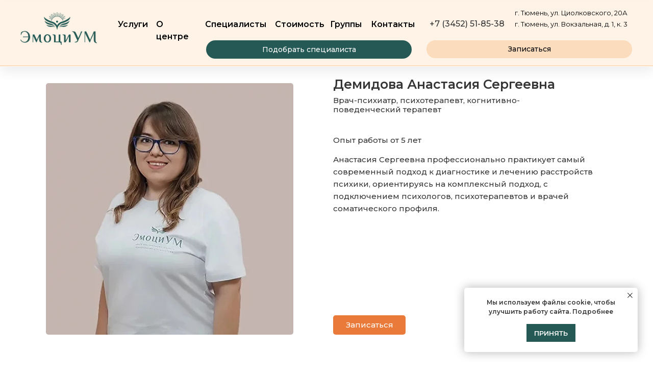

--- FILE ---
content_type: text/html; charset=UTF-8
request_url: https://emotsium.ru/demidovaas
body_size: 72847
content:
<!DOCTYPE html> <html> <head> <meta charset="utf-8" /> <meta http-equiv="Content-Type" content="text/html; charset=utf-8" /> <meta name="viewport" content="width=device-width, initial-scale=1.0" /> <!--metatextblock--> <title>Демидова Анастасия Сергеевна: психиатр, психотерапевт - запись на прием в Тюмени | ЭмоциУМ </title> <meta name="description" content="Демидова Анастасия Сергеевна - врач-психиатр, психотерапевт, когнитивно-поведенческий терапевт в Тюмени ✔ опыт работы более 5 лет✔ Записаться на прием по номеру ☎ +7 (3452) 51-85-47" /> <meta property="og:url" content="https://emotsium.ru/demidovaas" /> <meta property="og:title" content="Психиатр, психотерапевт Демидова Анастасия Сергеевна Тюмень" /> <meta property="og:description" content="Врач-психиатр, психотерапевт, когнитивно-поведенческий терапевт Демидова Анастасия Сергеевна. Опыт работы более 5 лет. Ознакомтесь с улсугами и ценами. Запишитесь к специалисту на удобное время по телефону. " /> <meta property="og:type" content="website" /> <meta property="og:image" content="https://static.tildacdn.com/tild3734-3364-4131-a165-303530303261/demidova_1.jpg" /> <link rel="canonical" href="https://emotsium.ru/demidovaas"> <!--/metatextblock--> <meta name="format-detection" content="telephone=no" /> <meta http-equiv="x-dns-prefetch-control" content="on"> <link rel="dns-prefetch" href="https://ws.tildacdn.com"> <link rel="dns-prefetch" href="https://static.tildacdn.com"> <link rel="icon" type="image/png" sizes="32x32" href="https://static.tildacdn.com/tild3764-3639-4238-b931-313063383962/2.png" media="(prefers-color-scheme: light)"/> <link rel="icon" type="image/png" sizes="32x32" href="https://static.tildacdn.com/tild3939-6436-4565-a634-356335646333/--1.png" media="(prefers-color-scheme: dark)"/> <link rel="icon" type="image/svg+xml" sizes="any" href="https://static.tildacdn.com/tild6230-3937-4265-b962-663465633132/____1__28.svg"> <link rel="apple-touch-icon" type="image/png" href="https://static.tildacdn.com/tild3733-6638-4532-a164-353236343964/--2.png"> <link rel="icon" type="image/png" sizes="192x192" href="https://static.tildacdn.com/tild3733-6638-4532-a164-353236343964/--2.png"> <!-- Assets --> <script src="https://neo.tildacdn.com/js/tilda-fallback-1.0.min.js" async charset="utf-8"></script> <link rel="stylesheet" href="https://static.tildacdn.com/css/tilda-grid-3.0.min.css" type="text/css" media="all" onerror="this.loaderr='y';"/> <link rel="stylesheet" href="https://static.tildacdn.com/ws/project7747601/tilda-blocks-page39623530.min.css?t=1765966531" type="text/css" media="all" onerror="this.loaderr='y';" /> <link rel="preconnect" href="https://fonts.gstatic.com"> <link href="https://fonts.googleapis.com/css2?family=Montserrat:wght@100..900&subset=latin,cyrillic" rel="stylesheet"> <link rel="stylesheet" href="https://static.tildacdn.com/css/tilda-popup-1.1.min.css" type="text/css" media="print" onload="this.media='all';" onerror="this.loaderr='y';" /> <noscript><link rel="stylesheet" href="https://static.tildacdn.com/css/tilda-popup-1.1.min.css" type="text/css" media="all" /></noscript> <link rel="stylesheet" href="https://static.tildacdn.com/css/tilda-slds-1.4.min.css" type="text/css" media="print" onload="this.media='all';" onerror="this.loaderr='y';" /> <noscript><link rel="stylesheet" href="https://static.tildacdn.com/css/tilda-slds-1.4.min.css" type="text/css" media="all" /></noscript> <link rel="stylesheet" href="https://static.tildacdn.com/css/tilda-menusub-1.0.min.css" type="text/css" media="print" onload="this.media='all';" onerror="this.loaderr='y';" /> <noscript><link rel="stylesheet" href="https://static.tildacdn.com/css/tilda-menusub-1.0.min.css" type="text/css" media="all" /></noscript> <link rel="stylesheet" href="https://static.tildacdn.com/css/tilda-forms-1.0.min.css" type="text/css" media="all" onerror="this.loaderr='y';" /> <link rel="stylesheet" type="text/css" href="/custom.css?t=1765966531"> <script nomodule src="https://static.tildacdn.com/js/tilda-polyfill-1.0.min.js" charset="utf-8"></script> <script type="text/javascript">function t_onReady(func) {if(document.readyState!='loading') {func();} else {document.addEventListener('DOMContentLoaded',func);}}
function t_onFuncLoad(funcName,okFunc,time) {if(typeof window[funcName]==='function') {okFunc();} else {setTimeout(function() {t_onFuncLoad(funcName,okFunc,time);},(time||100));}}function t_throttle(fn,threshhold,scope) {return function() {fn.apply(scope||this,arguments);};}function t396_initialScale(t){var e=document.getElementById("rec"+t);if(e){var i=e.querySelector(".t396__artboard");if(i){window.tn_scale_initial_window_width||(window.tn_scale_initial_window_width=document.documentElement.clientWidth);var a=window.tn_scale_initial_window_width,r=[],n,l=i.getAttribute("data-artboard-screens");if(l){l=l.split(",");for(var o=0;o<l.length;o++)r[o]=parseInt(l[o],10)}else r=[320,480,640,960,1200];for(var o=0;o<r.length;o++){var d=r[o];a>=d&&(n=d)}var _="edit"===window.allrecords.getAttribute("data-tilda-mode"),c="center"===t396_getFieldValue(i,"valign",n,r),s="grid"===t396_getFieldValue(i,"upscale",n,r),w=t396_getFieldValue(i,"height_vh",n,r),g=t396_getFieldValue(i,"height",n,r),u=!!window.opr&&!!window.opr.addons||!!window.opera||-1!==navigator.userAgent.indexOf(" OPR/");if(!_&&c&&!s&&!w&&g&&!u){var h=parseFloat((a/n).toFixed(3)),f=[i,i.querySelector(".t396__carrier"),i.querySelector(".t396__filter")],v=Math.floor(parseInt(g,10)*h)+"px",p;i.style.setProperty("--initial-scale-height",v);for(var o=0;o<f.length;o++)f[o].style.setProperty("height","var(--initial-scale-height)");t396_scaleInitial__getElementsToScale(i).forEach((function(t){t.style.zoom=h}))}}}}function t396_scaleInitial__getElementsToScale(t){return t?Array.prototype.slice.call(t.children).filter((function(t){return t&&(t.classList.contains("t396__elem")||t.classList.contains("t396__group"))})):[]}function t396_getFieldValue(t,e,i,a){var r,n=a[a.length-1];if(!(r=i===n?t.getAttribute("data-artboard-"+e):t.getAttribute("data-artboard-"+e+"-res-"+i)))for(var l=0;l<a.length;l++){var o=a[l];if(!(o<=i)&&(r=o===n?t.getAttribute("data-artboard-"+e):t.getAttribute("data-artboard-"+e+"-res-"+o)))break}return r}window.TN_SCALE_INITIAL_VER="1.0",window.tn_scale_initial_window_width=null;</script> <script src="https://static.tildacdn.com/js/jquery-1.10.2.min.js" charset="utf-8" onerror="this.loaderr='y';"></script> <script src="https://static.tildacdn.com/js/tilda-scripts-3.0.min.js" charset="utf-8" defer onerror="this.loaderr='y';"></script> <script src="https://static.tildacdn.com/ws/project7747601/tilda-blocks-page39623530.min.js?t=1765966531" charset="utf-8" async onerror="this.loaderr='y';"></script> <script src="https://static.tildacdn.com/js/tilda-lazyload-1.0.min.js" charset="utf-8" async onerror="this.loaderr='y';"></script> <script src="https://static.tildacdn.com/js/tilda-zero-1.1.min.js" charset="utf-8" async onerror="this.loaderr='y';"></script> <script src="https://static.tildacdn.com/js/hammer.min.js" charset="utf-8" async onerror="this.loaderr='y';"></script> <script src="https://static.tildacdn.com/js/tilda-slds-1.4.min.js" charset="utf-8" async onerror="this.loaderr='y';"></script> <script src="https://static.tildacdn.com/js/tilda-menusub-1.0.min.js" charset="utf-8" async onerror="this.loaderr='y';"></script> <script src="https://static.tildacdn.com/js/tilda-menu-1.0.min.js" charset="utf-8" async onerror="this.loaderr='y';"></script> <script src="https://static.tildacdn.com/js/tilda-submenublocks-1.0.min.js" charset="utf-8" async onerror="this.loaderr='y';"></script> <script src="https://static.tildacdn.com/js/tilda-popup-1.0.min.js" charset="utf-8" async onerror="this.loaderr='y';"></script> <script src="https://static.tildacdn.com/js/tilda-forms-1.0.min.js" charset="utf-8" async onerror="this.loaderr='y';"></script> <script src="https://static.tildacdn.com/js/tilda-widget-positions-1.0.min.js" charset="utf-8" async onerror="this.loaderr='y';"></script> <script src="https://static.tildacdn.com/js/tilda-zero-scale-1.0.min.js" charset="utf-8" async onerror="this.loaderr='y';"></script> <script src="https://static.tildacdn.com/js/tilda-skiplink-1.0.min.js" charset="utf-8" async onerror="this.loaderr='y';"></script> <script src="https://static.tildacdn.com/js/tilda-events-1.0.min.js" charset="utf-8" async onerror="this.loaderr='y';"></script> <!-- nominify begin --><script src="https://cdnjs.cloudflare.com/ajax/libs/smoothscroll/1.4.10/SmoothScroll.min.js" integrity="sha512-HaoDYc3PGduguBWOSToNc0AWGHBi2Y432Ssp3wNIdlOzrunCtB2qq6FrhtPbo+PlbvRbyi86dr5VQx61eg/daQ==" crossorigin="anonymous" referrerpolicy="no-referrer"></script> <script>
    SmoothScroll({
        animationTime    : 800,
        stepSize         : 100,
        accelerationDelta : 30,  
        accelerationMax   : 2,   
        keyboardSupport   : true,  
        arrowScroll       : 50,
        pulseAlgorithm   : true,
        pulseScale       : 4,
        pulseNormalize   : 1,
        touchpadSupport   : true,
    })
</script> <!-- UIS --> <script type="text/javascript" async src="https://app.uiscom.ru/static/cs.min.js?k=FhohvdBtGPTzvAZ_U1v592_VRoL1fa33"></script> <!-- UIS --> <!-- Marquiz script start --> <script>
(function(w, d, s, o){
  var j = d.createElement(s); j.async = true; j.src = '//script.marquiz.ru/v2.js';j.onload = function() {
    if (document.readyState !== 'loading') Marquiz.init(o);
    else document.addEventListener("DOMContentLoaded", function() {
      Marquiz.init(o);
    });
  };
  d.head.insertBefore(j, d.head.firstElementChild);
})(window, document, 'script', {
    host: '//quiz.marquiz.ru',
    region: 'ru',
    id: '69285ad579529a00187c6bc1',
    autoOpen: false,
    autoOpenFreq: 'once',
    openOnExit: false,
    disableOnMobile: false
  }
);
</script> <!-- Marquiz script end --><!-- nominify end --><!-- nominify begin --><script type='application/ld+json'> 
{
  "@context": "http://www.schema.org",
  "@type": "Physician",
  "name": "Демидова Анастасия Сергеевна",
  "url": "https://emotsium.ru/demidovaas",
  "logo": "https://optim.tildacdn.com/tild6330-6366-4237-a337-313232383164/-/cover/750x571/center/top/-/format/webp/demidova_1.jpg",
  "address" :"г. Тюмень, ул. Циолковского, 20А",
  "description": "Демидова Анастасия Сергеевна - врач-психиатр, психотерапевт, когнитивно-поведенческий терапевт в Тюмени ✔ опыт работы более 5 лет✔ Записаться на прием по номеру ☎ +7 (3452) 51-85-47"
}
</script><!-- nominify end --><script type="text/javascript">window.dataLayer=window.dataLayer||[];</script> <script type="text/javascript">(function() {if((/bot|google|yandex|baidu|bing|msn|duckduckbot|teoma|slurp|crawler|spider|robot|crawling|facebook/i.test(navigator.userAgent))===false&&typeof(sessionStorage)!='undefined'&&sessionStorage.getItem('visited')!=='y'&&document.visibilityState){var style=document.createElement('style');style.type='text/css';style.innerHTML='@media screen and (min-width: 980px) {.t-records {opacity: 0;}.t-records_animated {-webkit-transition: opacity ease-in-out .2s;-moz-transition: opacity ease-in-out .2s;-o-transition: opacity ease-in-out .2s;transition: opacity ease-in-out .2s;}.t-records.t-records_visible {opacity: 1;}}';document.getElementsByTagName('head')[0].appendChild(style);function t_setvisRecs(){var alr=document.querySelectorAll('.t-records');Array.prototype.forEach.call(alr,function(el) {el.classList.add("t-records_animated");});setTimeout(function() {Array.prototype.forEach.call(alr,function(el) {el.classList.add("t-records_visible");});sessionStorage.setItem("visited","y");},400);}
document.addEventListener('DOMContentLoaded',t_setvisRecs);}})();</script></head> <body class="t-body" style="margin:0;"> <!--allrecords--> <div id="allrecords" class="t-records" data-hook="blocks-collection-content-node" data-tilda-project-id="7747601" data-tilda-page-id="39623530" data-tilda-page-alias="demidovaas" data-tilda-formskey="ff6d1d4f5569ac1da4b7bdc917747601" data-tilda-cookie="no" data-tilda-lazy="yes" data-tilda-root-zone="com" data-tilda-project-headcode="yes" data-tilda-page-headcode="yes" data-tilda-project-country="RU"> <!--header--> <header id="t-header" class="t-records" data-hook="blocks-collection-content-node" data-tilda-project-id="7747601" data-tilda-page-id="39161014" data-tilda-formskey="ff6d1d4f5569ac1da4b7bdc917747601" data-tilda-cookie="no" data-tilda-lazy="yes" data-tilda-root-zone="com" data-tilda-project-headcode="yes" data-tilda-project-country="RU"> <div id="rec640694062" class="r t-rec" style=" " data-animationappear="off" data-record-type="360"> <!-- T360 --> <style>.t-records{opacity:0;}.t-records_animated{-webkit-transition:opacity ease-in-out 1s;-moz-transition:opacity ease-in-out 1s;-o-transition:opacity ease-in-out 1s;transition:opacity ease-in-out 1s;}.t-records.t-records_visible,.t-records .t-records{opacity:1;}</style> <script>t_onReady(function() {var allRecords=document.querySelector('.t-records');window.addEventListener('pageshow',function(event) {if(event.persisted) {allRecords.classList.add('t-records_visible');}});var rec=document.querySelector('#rec640694062');if(!rec) return;rec.setAttribute('data-animationappear','off');rec.style.opacity='1';allRecords.classList.add('t-records_animated');setTimeout(function() {allRecords.classList.add('t-records_visible');},200);});</script> <script>t_onReady(function() {var selects='button:not(.t-submit):not(.t835__btn_next):not(.t835__btn_prev):not(.t835__btn_result):not(.t862__btn_next):not(.t862__btn_prev):not(.t862__btn_result):not(.t854__news-btn):not(.t862__btn_next),' +
'a:not([href*="#"]):not(.carousel-control):not(.t-carousel__control):not(.t807__btn_reply):not([href^="#price"]):not([href^="javascript"]):not([href^="mailto"]):not([href^="tel"]):not([href^="link_sub"]):not(.js-feed-btn-show-more):not(.t367__opener):not([href^="https://www.dropbox.com/"])';var elements=document.querySelectorAll(selects);Array.prototype.forEach.call(elements,function(element) {if(element.getAttribute('data-menu-submenu-hook')) return;element.addEventListener('click',function(event) {var goTo=this.getAttribute('href');if(goTo!==null&&!goTo.startsWith('#')) {var ctrl=event.ctrlKey;var cmd=event.metaKey&&navigator.platform.indexOf('Mac')!==-1;if(!ctrl&&!cmd) {var target=this.getAttribute('target');if(target!=='_blank') {event.preventDefault();var allRecords=document.querySelector('.t-records');if(allRecords) {allRecords.classList.remove('t-records_visible');}
setTimeout(function() {window.location=goTo;},500);}}}});});});</script> <style>.t360__bar{background-color:#e97a39;}</style> <script>t_onReady(function() {var isSafari=/Safari/.test(navigator.userAgent)&&/Apple Computer/.test(navigator.vendor);if(!isSafari) {document.body.insertAdjacentHTML('beforeend','<div class="t360__progress"><div class="t360__bar"></div></div>');setTimeout(function() {var bar=document.querySelector('.t360__bar');if(bar) bar.classList.add('t360__barprogress');},10);}});function t360_onProgressLoad() {var bar=document.querySelector('.t360__bar');if(!bar) return;bar.classList.remove('t360__barprogress');bar.classList.add('t360__barprogressfinished');setTimeout(function() {bar.classList.add('t360__barprogresshidden');},20);setTimeout(function() {var progress=document.querySelector('.t360__progress');if(progress) progress.style.display='none';},500);};if(document.readyState==='complete') {setTimeout(t360_onProgressLoad,60);} else {window.addEventListener('load',t360_onProgressLoad);}</script> </div> <div id="rec1667716581" class="r t-rec t-rec_pb_90 t-screenmin-980px" style="padding-bottom:90px; " data-record-type="396" data-screen-min="980px"> <!-- T396 --> <style>#rec1667716581 .t396__artboard {height:130px;background-color:#fef3e6;overflow:visible;}#rec1667716581 .t396__filter {height:130px;}#rec1667716581 .t396__carrier{height:130px;background-position:center center;background-attachment:scroll;background-size:cover;background-repeat:no-repeat;}@media screen and (max-width:1919px) {#rec1667716581 .t396__artboard,#rec1667716581 .t396__filter,#rec1667716581 .t396__carrier {}#rec1667716581 .t396__filter {}#rec1667716581 .t396__carrier {background-attachment:scroll;}}@media screen and (max-width:1199px) {#rec1667716581 .t396__artboard,#rec1667716581 .t396__filter,#rec1667716581 .t396__carrier {height:130px;}#rec1667716581 .t396__filter {}#rec1667716581 .t396__carrier {background-attachment:scroll;}}@media screen and (max-width:959px) {#rec1667716581 .t396__artboard,#rec1667716581 .t396__filter,#rec1667716581 .t396__carrier {height:130px;}#rec1667716581 .t396__filter {}#rec1667716581 .t396__carrier {background-attachment:scroll;}}@media screen and (max-width:639px) {#rec1667716581 .t396__artboard,#rec1667716581 .t396__filter,#rec1667716581 .t396__carrier {height:130px;}#rec1667716581 .t396__filter {}#rec1667716581 .t396__carrier {background-attachment:scroll;}}@media screen and (max-width:479px) {#rec1667716581 .t396__artboard,#rec1667716581 .t396__filter,#rec1667716581 .t396__carrier {height:130px;}#rec1667716581 .t396__filter {}#rec1667716581 .t396__carrier {background-attachment:scroll;}}#rec1667716581 .tn-elem[data-elem-id="1765201728738000001"] {z-index:3;top:1px;left:0px;width:100%;height:100%;}#rec1667716581 .tn-elem[data-elem-id="1765201728738000001"] .tn-atom {border-radius:0px 0px 0px 0px;background-position:center center;border-width:var(--t396-borderwidth,0);border-style:var(--t396-borderstyle,solid);border-color:var(--t396-bordercolor,transparent);box-shadow:1px 10px 20px 0px rgba(0,11,48,0.07);transition:background-color var(--t396-speedhover,0s) ease-in-out,color var(--t396-speedhover,0s) ease-in-out,border-color var(--t396-speedhover,0s) ease-in-out,box-shadow var(--t396-shadowshoverspeed,0.2s) ease-in-out;}@media screen and (max-width:1919px) {#rec1667716581 .tn-elem[data-elem-id="1765201728738000001"] {display:table;top:1px;left:0px;width:100%;height:100%;}}@media screen and (max-width:1199px) {#rec1667716581 .tn-elem[data-elem-id="1765201728738000001"] {display:table;}}@media screen and (max-width:959px) {#rec1667716581 .tn-elem[data-elem-id="1765201728738000001"] {display:table;}}@media screen and (max-width:639px) {#rec1667716581 .tn-elem[data-elem-id="1765201728738000001"] {display:table;}}@media screen and (max-width:479px) {#rec1667716581 .tn-elem[data-elem-id="1765201728738000001"] {display:table;}}#rec1667716581 .tn-elem[data-elem-id="1765187825617"] {z-index:3;top:24px;left:calc(50% - 960px + 262px);width:150px;height:auto;}#rec1667716581 .tn-elem[data-elem-id="1765187825617"] .tn-atom {border-radius:0px 0px 0px 0px;background-position:center center;border-width:var(--t396-borderwidth,0);border-style:var(--t396-borderstyle,solid);border-color:var(--t396-bordercolor,transparent);transition:background-color var(--t396-speedhover,0s) ease-in-out,color var(--t396-speedhover,0s) ease-in-out,border-color var(--t396-speedhover,0s) ease-in-out,box-shadow var(--t396-shadowshoverspeed,0.2s) ease-in-out;}#rec1667716581 .tn-elem[data-elem-id="1765187825617"] .tn-atom__img {border-radius:0px 0px 0px 0px;object-position:center center;}@media screen and (max-width:1919px) {#rec1667716581 .tn-elem[data-elem-id="1765187825617"] {display:table;top:24px;left:calc(50% - 600px + 0px);width:150px;height:auto;}}@media screen and (max-width:1199px) {#rec1667716581 .tn-elem[data-elem-id="1765187825617"] {display:table;height:auto;}}@media screen and (max-width:959px) {#rec1667716581 .tn-elem[data-elem-id="1765187825617"] {display:table;height:auto;}}@media screen and (max-width:639px) {#rec1667716581 .tn-elem[data-elem-id="1765187825617"] {display:table;height:auto;}}@media screen and (max-width:479px) {#rec1667716581 .tn-elem[data-elem-id="1765187825617"] {display:table;height:auto;}}#rec1667716581 .tn-elem[data-elem-id="1765187858882"]{color:#000000;z-index:3;top:36px;left:calc(50% - 960px + 620px);width:94px;height:auto;}#rec1667716581 .tn-elem[data-elem-id="1765187858882"] .tn-atom {vertical-align:middle;color:#000000;font-size:16px;font-family:'Montserrat',Arial,sans-serif;line-height:1.55;font-weight:600;background-position:center center;border-width:var(--t396-borderwidth,0);border-style:var(--t396-borderstyle,solid);border-color:var(--t396-bordercolor,transparent);transition:background-color var(--t396-speedhover,0s) ease-in-out,color var(--t396-speedhover,0s) ease-in-out,border-color var(--t396-speedhover,0s) ease-in-out,box-shadow var(--t396-shadowshoverspeed,0.2s) ease-in-out;}@media screen and (max-width:1919px) {#rec1667716581 .tn-elem[data-elem-id="1765187858882"] {display:table;top:36px;left:calc(50% - 600px + 266px);width:81px;height:auto;}#rec1667716581 .tn-elem[data-elem-id="1765187858882"] .tn-atom{font-size:16px;background-size:cover;}}@media screen and (max-width:1199px) {#rec1667716581 .tn-elem[data-elem-id="1765187858882"] {display:table;height:auto;}}@media screen and (max-width:959px) {#rec1667716581 .tn-elem[data-elem-id="1765187858882"] {display:table;height:auto;}}@media screen and (max-width:639px) {#rec1667716581 .tn-elem[data-elem-id="1765187858882"] {display:table;height:auto;}}@media screen and (max-width:479px) {#rec1667716581 .tn-elem[data-elem-id="1765187858882"] {display:table;height:auto;}}#rec1667716581 .tn-elem[data-elem-id="1765187872998"]{color:#000000;z-index:3;top:36px;left:calc(50% - 960px + 524px);width:76px;height:auto;}#rec1667716581 .tn-elem[data-elem-id="1765187872998"] .tn-atom {vertical-align:middle;color:#000000;font-size:16px;font-family:'Montserrat',Arial,sans-serif;line-height:1.55;font-weight:600;background-position:center center;border-width:var(--t396-borderwidth,0);border-style:var(--t396-borderstyle,solid);border-color:var(--t396-bordercolor,transparent);transition:background-color var(--t396-speedhover,0s) ease-in-out,color var(--t396-speedhover,0s) ease-in-out,border-color var(--t396-speedhover,0s) ease-in-out,box-shadow var(--t396-shadowshoverspeed,0.2s) ease-in-out;}@media screen and (max-width:1919px) {#rec1667716581 .tn-elem[data-elem-id="1765187872998"] {display:table;top:36px;left:calc(50% - 600px + 191px);width:60px;height:auto;}#rec1667716581 .tn-elem[data-elem-id="1765187872998"] .tn-atom{font-size:16px;background-size:cover;}}@media screen and (max-width:1199px) {#rec1667716581 .tn-elem[data-elem-id="1765187872998"] {display:table;height:auto;}}@media screen and (max-width:959px) {#rec1667716581 .tn-elem[data-elem-id="1765187872998"] {display:table;height:auto;}}@media screen and (max-width:639px) {#rec1667716581 .tn-elem[data-elem-id="1765187872998"] {display:table;height:auto;}}@media screen and (max-width:479px) {#rec1667716581 .tn-elem[data-elem-id="1765187872998"] {display:table;height:auto;}}#rec1667716581 .tn-elem[data-elem-id="1765187904899"]{color:#000000;z-index:3;top:36px;left:calc(50% - 960px + 734px);width:122px;height:auto;}#rec1667716581 .tn-elem[data-elem-id="1765187904899"] .tn-atom {vertical-align:middle;color:#000000;font-size:16px;font-family:'Montserrat',Arial,sans-serif;line-height:1.55;font-weight:600;background-position:center center;border-width:var(--t396-borderwidth,0);border-style:var(--t396-borderstyle,solid);border-color:var(--t396-bordercolor,transparent);transition:background-color var(--t396-speedhover,0s) ease-in-out,color var(--t396-speedhover,0s) ease-in-out,border-color var(--t396-speedhover,0s) ease-in-out,box-shadow var(--t396-shadowshoverspeed,0.2s) ease-in-out;}@media screen and (max-width:1919px) {#rec1667716581 .tn-elem[data-elem-id="1765187904899"] {display:table;top:36px;left:calc(50% - 600px + 362px);width:122px;height:auto;}#rec1667716581 .tn-elem[data-elem-id="1765187904899"] .tn-atom{font-size:16px;background-size:cover;}}@media screen and (max-width:1199px) {#rec1667716581 .tn-elem[data-elem-id="1765187904899"] {display:table;height:auto;}}@media screen and (max-width:959px) {#rec1667716581 .tn-elem[data-elem-id="1765187904899"] {display:table;height:auto;}}@media screen and (max-width:639px) {#rec1667716581 .tn-elem[data-elem-id="1765187904899"] {display:table;height:auto;}}@media screen and (max-width:479px) {#rec1667716581 .tn-elem[data-elem-id="1765187904899"] {display:table;height:auto;}}#rec1667716581 .tn-elem[data-elem-id="1765187937283"]{color:#000000;z-index:3;top:36px;left:calc(50% - 960px + 876px);width:97px;height:auto;}#rec1667716581 .tn-elem[data-elem-id="1765187937283"] .tn-atom {vertical-align:middle;color:#000000;font-size:16px;font-family:'Montserrat',Arial,sans-serif;line-height:1.55;font-weight:600;background-position:center center;border-width:var(--t396-borderwidth,0);border-style:var(--t396-borderstyle,solid);border-color:var(--t396-bordercolor,transparent);transition:background-color var(--t396-speedhover,0s) ease-in-out,color var(--t396-speedhover,0s) ease-in-out,border-color var(--t396-speedhover,0s) ease-in-out,box-shadow var(--t396-shadowshoverspeed,0.2s) ease-in-out;}@media screen and (max-width:1919px) {#rec1667716581 .tn-elem[data-elem-id="1765187937283"] {display:table;top:36px;left:calc(50% - 600px + 499px);width:93px;height:auto;}#rec1667716581 .tn-elem[data-elem-id="1765187937283"] .tn-atom{font-size:16px;background-size:cover;}}@media screen and (max-width:1199px) {#rec1667716581 .tn-elem[data-elem-id="1765187937283"] {display:table;height:auto;}}@media screen and (max-width:959px) {#rec1667716581 .tn-elem[data-elem-id="1765187937283"] {display:table;height:auto;}}@media screen and (max-width:639px) {#rec1667716581 .tn-elem[data-elem-id="1765187937283"] {display:table;height:auto;}}@media screen and (max-width:479px) {#rec1667716581 .tn-elem[data-elem-id="1765187937283"] {display:table;height:auto;}}#rec1667716581 .tn-elem[data-elem-id="1765187949090"]{color:#000000;z-index:3;top:36px;left:calc(50% - 960px + 993px);width:76px;height:auto;}#rec1667716581 .tn-elem[data-elem-id="1765187949090"] .tn-atom {vertical-align:middle;color:#000000;font-size:16px;font-family:'Montserrat',Arial,sans-serif;line-height:1.55;font-weight:600;background-position:center center;border-width:var(--t396-borderwidth,0);border-style:var(--t396-borderstyle,solid);border-color:var(--t396-bordercolor,transparent);transition:background-color var(--t396-speedhover,0s) ease-in-out,color var(--t396-speedhover,0s) ease-in-out,border-color var(--t396-speedhover,0s) ease-in-out,box-shadow var(--t396-shadowshoverspeed,0.2s) ease-in-out;}@media screen and (max-width:1919px) {#rec1667716581 .tn-elem[data-elem-id="1765187949090"] {display:table;top:36px;left:calc(50% - 600px + 607px);width:65px;height:auto;}#rec1667716581 .tn-elem[data-elem-id="1765187949090"] .tn-atom{font-size:16px;background-size:cover;}}@media screen and (max-width:1199px) {#rec1667716581 .tn-elem[data-elem-id="1765187949090"] {display:table;height:auto;}}@media screen and (max-width:959px) {#rec1667716581 .tn-elem[data-elem-id="1765187949090"] {display:table;height:auto;}}@media screen and (max-width:639px) {#rec1667716581 .tn-elem[data-elem-id="1765187949090"] {display:table;height:auto;}}@media screen and (max-width:479px) {#rec1667716581 .tn-elem[data-elem-id="1765187949090"] {display:table;height:auto;}}#rec1667716581 .tn-elem[data-elem-id="1765187959865"]{color:#000000;z-index:3;top:36px;left:calc(50% - 960px + 1089px);width:82px;height:auto;}#rec1667716581 .tn-elem[data-elem-id="1765187959865"] .tn-atom {vertical-align:middle;color:#000000;font-size:16px;font-family:'Montserrat',Arial,sans-serif;line-height:1.55;font-weight:600;background-position:center center;border-width:var(--t396-borderwidth,0);border-style:var(--t396-borderstyle,solid);border-color:var(--t396-bordercolor,transparent);transition:background-color var(--t396-speedhover,0s) ease-in-out,color var(--t396-speedhover,0s) ease-in-out,border-color var(--t396-speedhover,0s) ease-in-out,box-shadow var(--t396-shadowshoverspeed,0.2s) ease-in-out;}@media screen and (max-width:1919px) {#rec1667716581 .tn-elem[data-elem-id="1765187959865"] {display:table;top:36px;left:calc(50% - 600px + 687px);width:82px;height:auto;}#rec1667716581 .tn-elem[data-elem-id="1765187959865"] .tn-atom{font-size:16px;background-size:cover;}}@media screen and (max-width:1199px) {#rec1667716581 .tn-elem[data-elem-id="1765187959865"] {display:table;height:auto;}}@media screen and (max-width:959px) {#rec1667716581 .tn-elem[data-elem-id="1765187959865"] {display:table;height:auto;}}@media screen and (max-width:639px) {#rec1667716581 .tn-elem[data-elem-id="1765187959865"] {display:table;height:auto;}}@media screen and (max-width:479px) {#rec1667716581 .tn-elem[data-elem-id="1765187959865"] {display:table;height:auto;}}#rec1667716581 .tn-elem[data-elem-id="1765188289244000002"]{color:#353535;z-index:3;top:40px;left:calc(50% + 960px - 150px + -519px);width:150px;height:auto;}#rec1667716581 .tn-elem[data-elem-id="1765188289244000002"] .tn-atom {vertical-align:middle;color:#353535;font-size:16px;font-family:'Montserrat',Arial,sans-serif;line-height:1;font-weight:500;background-position:center center;border-width:var(--t396-borderwidth,0);border-style:var(--t396-borderstyle,solid);border-color:var(--t396-bordercolor,transparent);transition:background-color var(--t396-speedhover,0s) ease-in-out,color var(--t396-speedhover,0s) ease-in-out,border-color var(--t396-speedhover,0s) ease-in-out,box-shadow var(--t396-shadowshoverspeed,0.2s) ease-in-out;}@media screen and (max-width:1919px) {#rec1667716581 .tn-elem[data-elem-id="1765188289244000002"] {display:table;top:39px;left:calc(50% + 600px - 150px + -248px);width:150px;height:auto;}#rec1667716581 .tn-elem[data-elem-id="1765188289244000002"] .tn-atom{font-size:16px;background-size:cover;}}@media screen and (max-width:1199px) {#rec1667716581 .tn-elem[data-elem-id="1765188289244000002"] {display:table;top:16px;left:calc(50% + 480px - 150px + -185px);width:108px;height:auto;}#rec1667716581 .tn-elem[data-elem-id="1765188289244000002"] .tn-atom{font-size:12px;background-size:cover;}}@media screen and (max-width:959px) {#rec1667716581 .tn-elem[data-elem-id="1765188289244000002"] {display:table;top:15px;left:calc(50% + 320px - 150px + -173px);width:82px;height:auto;}#rec1667716581 .tn-elem[data-elem-id="1765188289244000002"] .tn-atom{font-size:9px;background-size:cover;}}@media screen and (max-width:639px) {#rec1667716581 .tn-elem[data-elem-id="1765188289244000002"] {display:table;top:8px;left:calc(50% + 240px - 150px + -70px);width:80px;height:auto;}#rec1667716581 .tn-elem[data-elem-id="1765188289244000002"]{color:#ffffff;}#rec1667716581 .tn-elem[data-elem-id="1765188289244000002"] .tn-atom{color:#ffffff;font-size:9px;background-size:cover;}}@media screen and (max-width:479px) {#rec1667716581 .tn-elem[data-elem-id="1765188289244000002"] {display:table;top:49px;left:calc(50% + 160px - 150px + -56px);width:130px;height:auto;}#rec1667716581 .tn-elem[data-elem-id="1765188289244000002"] {text-align:center;}#rec1667716581 .tn-elem[data-elem-id="1765188289244000002"] .tn-atom {vertical-align:middle;white-space:normal;font-size:12px;background-size:cover;}}#rec1667716581 .tn-elem[data-elem-id="1765188889141"]{color:#000000;z-index:3;top:15px;left:calc(50% - 960px + 1411px);width:246px;height:auto;}#rec1667716581 .tn-elem[data-elem-id="1765188889141"] .tn-atom {vertical-align:middle;color:#000000;font-size:13px;font-family:'Montserrat',Arial,sans-serif;line-height:1.55;font-weight:400;background-position:center center;border-width:var(--t396-borderwidth,0);border-style:var(--t396-borderstyle,solid);border-color:var(--t396-bordercolor,transparent);transition:background-color var(--t396-speedhover,0s) ease-in-out,color var(--t396-speedhover,0s) ease-in-out,border-color var(--t396-speedhover,0s) ease-in-out,box-shadow var(--t396-shadowshoverspeed,0.2s) ease-in-out;}@media screen and (max-width:1919px) {#rec1667716581 .tn-elem[data-elem-id="1765188889141"] {display:table;top:15px;left:calc(50% - 600px + 969px);width:246px;height:auto;}#rec1667716581 .tn-elem[data-elem-id="1765188889141"] .tn-atom{font-size:13px;background-size:cover;}}@media screen and (max-width:1199px) {#rec1667716581 .tn-elem[data-elem-id="1765188889141"] {display:table;height:auto;}}@media screen and (max-width:959px) {#rec1667716581 .tn-elem[data-elem-id="1765188889141"] {display:table;height:auto;}}@media screen and (max-width:639px) {#rec1667716581 .tn-elem[data-elem-id="1765188889141"] {display:table;height:auto;}}@media screen and (max-width:479px) {#rec1667716581 .tn-elem[data-elem-id="1765188889141"] {display:table;height:auto;}}#rec1667716581 .tn-elem[data-elem-id="1765188911521"]{color:#000000;z-index:3;top:37px;left:calc(50% - 960px + 1411px);width:247px;height:auto;}#rec1667716581 .tn-elem[data-elem-id="1765188911521"] .tn-atom {vertical-align:middle;color:#000000;font-size:13px;font-family:'Montserrat',Arial,sans-serif;line-height:1.55;font-weight:400;background-position:center center;border-width:var(--t396-borderwidth,0);border-style:var(--t396-borderstyle,solid);border-color:var(--t396-bordercolor,transparent);transition:background-color var(--t396-speedhover,0s) ease-in-out,color var(--t396-speedhover,0s) ease-in-out,border-color var(--t396-speedhover,0s) ease-in-out,box-shadow var(--t396-shadowshoverspeed,0.2s) ease-in-out;}@media screen and (max-width:1919px) {#rec1667716581 .tn-elem[data-elem-id="1765188911521"] {display:table;top:37px;left:calc(50% - 600px + 969px);width:247px;height:auto;}#rec1667716581 .tn-elem[data-elem-id="1765188911521"] .tn-atom{font-size:13px;background-size:cover;}}@media screen and (max-width:1199px) {#rec1667716581 .tn-elem[data-elem-id="1765188911521"] {display:table;height:auto;}}@media screen and (max-width:959px) {#rec1667716581 .tn-elem[data-elem-id="1765188911521"] {display:table;height:auto;}}@media screen and (max-width:639px) {#rec1667716581 .tn-elem[data-elem-id="1765188911521"] {display:table;height:auto;}}@media screen and (max-width:479px) {#rec1667716581 .tn-elem[data-elem-id="1765188911521"] {display:table;height:auto;}}#rec1667716581 .tn-elem[data-elem-id="1765191080696"]{color:#ffffff;text-align:center;z-index:3;top:79px;left:calc(50% - 960px + 531px);width:624px;height:36px;}#rec1667716581 .tn-elem[data-elem-id="1765191080696"] .tn-atom{color:#ffffff;font-size:14px;font-family:'Montserrat',Arial,sans-serif;line-height:1.55;font-weight:500;border-radius:30px 30px 30px 30px;background-color:#255956;background-position:center center;border-width:var(--t396-borderwidth,0);border-style:var(--t396-borderstyle,solid);border-color:transparent;--t396-speedhover:0.2s;transition:background-color var(--t396-speedhover,0s) ease-in-out,color var(--t396-speedhover,0s) ease-in-out,border-color var(--t396-speedhover,0s) ease-in-out,box-shadow var(--t396-shadowshoverspeed,0.2s) ease-in-out;}#rec1667716581 .tn-elem[data-elem-id="1765191080696"] .tn-atom {position:relative;z-index:1;background-color:transparent;background-image:none;--t396-bgcolor-color:#255956 ;--t396-bgcolor-image:none ;}#rec1667716581 .tn-elem[data-elem-id="1765191080696"] .tn-atom::before,#rec1667716581 .tn-elem[data-elem-id="1765191080696"] .tn-atom::after {--t396-borderoffset:calc(var(--t396-borderwidth,0px) * var(--t396-borderstyle-existed,1));content:'';position:absolute;width:calc(100% + 2 * var(--t396-borderoffset));height:calc(100% + 2 * var(--t396-borderoffset));left:calc(-1 * var(--t396-borderoffset));top:calc(-1 * var(--t396-borderoffset));box-sizing:border-box;background-origin:border-box;background-clip:border-box;pointer-events:none;border-radius:30px 30px 30px 30px;border-width:var(--t396-borderwidth,0);border-style:var(--t396-borderstyle,solid);transition:opacity var(--t396-speedhover,0s) ease-in-out;}#rec1667716581 .tn-elem[data-elem-id="1765191080696"] .tn-atom::before {z-index:-2;opacity:1;border-color:var(--t396-bordercolor,transparent);background-color:var(--t396-bgcolor-color,transparent);background-image:var(--t396-bgcolor-image,none);}#rec1667716581 .tn-elem[data-elem-id="1765191080696"] .tn-atom::after {z-index:-1;opacity:0;border-color:var(--t396-bordercolor-hover,var(--t396-bordercolor,transparent));background-color:var(--t396-bgcolor-hover-color,var(--t396-bgcolor-color,transparent));background-image:var(--t396-bgcolor-hover-image,var(--t396-bgcolor-image,none));}@media (hover),(min-width:0\0) {#rec1667716581 .tn-elem[data-elem-id="1765191080696"] .tn-atom:hover::after {opacity:1;}}#rec1667716581 .tn-elem[data-elem-id="1765191080696"] .tn-atom {-webkit-box-pack:center;-ms-flex-pack:center;justify-content:center;}#rec1667716581 .tn-elem[data-elem-id="1765191080696"] .tn-atom .tn-atom__button-content {column-gap:10px;}#rec1667716581 .tn-elem[data-elem-id="1765191080696"] .tn-atom .tn-atom__button-content {padding:0px 0px 0px 0px ;}@media screen and (max-width:1919px) {#rec1667716581 .tn-elem[data-elem-id="1765191080696"] {display:block;top:79px;left:calc(50% - 600px + 364px);width:403px;height:auto;}#rec1667716581 .tn-elem[data-elem-id="1765191080696"] .tn-atom{font-size:14px;background-size:cover;}}@media screen and (max-width:1199px) {#rec1667716581 .tn-elem[data-elem-id="1765191080696"] {display:block;height:auto;}}@media screen and (max-width:959px) {#rec1667716581 .tn-elem[data-elem-id="1765191080696"] {display:block;height:auto;}}@media screen and (max-width:639px) {#rec1667716581 .tn-elem[data-elem-id="1765191080696"] {display:block;height:auto;}}@media screen and (max-width:479px) {#rec1667716581 .tn-elem[data-elem-id="1765191080696"] {display:block;height:auto;}}#rec1667716581 .tn-elem[data-elem-id="1765191128311000006"]{color:#000000;text-align:center;z-index:3;top:79px;left:calc(50% - 960px + 1238px);width:403px;height:35px;}#rec1667716581 .tn-elem[data-elem-id="1765191128311000006"] .tn-atom{color:#000000;font-size:14px;font-family:'Montserrat',Arial,sans-serif;line-height:1.55;font-weight:500;border-radius:30px 30px 30px 30px;background-color:#fbdcbd;background-position:center center;border-width:var(--t396-borderwidth,0);border-style:var(--t396-borderstyle,solid);border-color:transparent;--t396-speedhover:0.2s;transition:background-color var(--t396-speedhover,0s) ease-in-out,color var(--t396-speedhover,0s) ease-in-out,border-color var(--t396-speedhover,0s) ease-in-out,box-shadow var(--t396-shadowshoverspeed,0.2s) ease-in-out;}#rec1667716581 .tn-elem[data-elem-id="1765191128311000006"] .tn-atom {position:relative;z-index:1;background-color:transparent;background-image:none;--t396-bgcolor-color:#fbdcbd ;--t396-bgcolor-image:none ;}#rec1667716581 .tn-elem[data-elem-id="1765191128311000006"] .tn-atom::before,#rec1667716581 .tn-elem[data-elem-id="1765191128311000006"] .tn-atom::after {--t396-borderoffset:calc(var(--t396-borderwidth,0px) * var(--t396-borderstyle-existed,1));content:'';position:absolute;width:calc(100% + 2 * var(--t396-borderoffset));height:calc(100% + 2 * var(--t396-borderoffset));left:calc(-1 * var(--t396-borderoffset));top:calc(-1 * var(--t396-borderoffset));box-sizing:border-box;background-origin:border-box;background-clip:border-box;pointer-events:none;border-radius:30px 30px 30px 30px;border-width:var(--t396-borderwidth,0);border-style:var(--t396-borderstyle,solid);transition:opacity var(--t396-speedhover,0s) ease-in-out;}#rec1667716581 .tn-elem[data-elem-id="1765191128311000006"] .tn-atom::before {z-index:-2;opacity:1;border-color:var(--t396-bordercolor,transparent);background-color:var(--t396-bgcolor-color,transparent);background-image:var(--t396-bgcolor-image,none);}#rec1667716581 .tn-elem[data-elem-id="1765191128311000006"] .tn-atom::after {z-index:-1;opacity:0;border-color:var(--t396-bordercolor-hover,var(--t396-bordercolor,transparent));background-color:var(--t396-bgcolor-hover-color,var(--t396-bgcolor-color,transparent));background-image:var(--t396-bgcolor-hover-image,var(--t396-bgcolor-image,none));}@media (hover),(min-width:0\0) {#rec1667716581 .tn-elem[data-elem-id="1765191128311000006"] .tn-atom:hover::after {opacity:1;}}#rec1667716581 .tn-elem[data-elem-id="1765191128311000006"] .tn-atom {-webkit-box-pack:center;-ms-flex-pack:center;justify-content:center;}#rec1667716581 .tn-elem[data-elem-id="1765191128311000006"] .tn-atom .tn-atom__button-content {column-gap:10px;}#rec1667716581 .tn-elem[data-elem-id="1765191128311000006"] .tn-atom .tn-atom__button-content {padding:0px 0px 0px 0px ;}@media screen and (max-width:1919px) {#rec1667716581 .tn-elem[data-elem-id="1765191128311000006"] {display:block;top:79px;left:calc(50% - 600px + 796px);width:403px;height:auto;}#rec1667716581 .tn-elem[data-elem-id="1765191128311000006"] .tn-atom{font-size:14px;background-size:cover;}}@media screen and (max-width:1199px) {#rec1667716581 .tn-elem[data-elem-id="1765191128311000006"] {display:block;height:auto;}}@media screen and (max-width:959px) {#rec1667716581 .tn-elem[data-elem-id="1765191128311000006"] {display:block;height:auto;}}@media screen and (max-width:639px) {#rec1667716581 .tn-elem[data-elem-id="1765191128311000006"] {display:block;height:auto;}}@media screen and (max-width:479px) {#rec1667716581 .tn-elem[data-elem-id="1765191128311000006"] {display:block;height:auto;}}#rec1667716581 .tn-elem[data-elem-id="1765266252886"] {z-index:3;top:128px;left:calc(50% - 960px + -360px);width:1920px;height:2px;}#rec1667716581 .tn-elem[data-elem-id="1765266252886"] .tn-atom {border-radius:0px 0px 0px 0px;background-color:#fbdcbd;background-position:center center;border-width:var(--t396-borderwidth,0);border-style:var(--t396-borderstyle,solid);border-color:var(--t396-bordercolor,transparent);transition:background-color var(--t396-speedhover,0s) ease-in-out,color var(--t396-speedhover,0s) ease-in-out,border-color var(--t396-speedhover,0s) ease-in-out,box-shadow var(--t396-shadowshoverspeed,0.2s) ease-in-out;}@media screen and (max-width:1919px) {#rec1667716581 .tn-elem[data-elem-id="1765266252886"] {display:table;top:128px;left:calc(50% - 600px + -360px);width:1920px;height:2px;}}@media screen and (max-width:1199px) {#rec1667716581 .tn-elem[data-elem-id="1765266252886"] {display:table;}}@media screen and (max-width:959px) {#rec1667716581 .tn-elem[data-elem-id="1765266252886"] {display:table;}}@media screen and (max-width:639px) {#rec1667716581 .tn-elem[data-elem-id="1765266252886"] {display:table;}}@media screen and (max-width:479px) {#rec1667716581 .tn-elem[data-elem-id="1765266252886"] {display:table;}}</style> <div class='t396'> <div class="t396__artboard" data-artboard-recid="1667716581" data-artboard-screens="320,480,640,960,1200,1920" data-artboard-height="130" data-artboard-valign="center" data-artboard-upscale="grid" data-artboard-ovrflw="visible" data-artboard-height-res-320="130" data-artboard-height-res-480="130" data-artboard-height-res-640="130" data-artboard-height-res-960="130"> <div class="t396__carrier" data-artboard-recid="1667716581"></div> <div class="t396__filter" data-artboard-recid="1667716581"></div> <div class='t396__elem tn-elem tn-elem__16677165811765201728738000001' data-elem-id='1765201728738000001' data-elem-type='shape' data-field-top-value="1" data-field-left-value="0" data-field-height-value="100" data-field-width-value="100" data-field-axisy-value="top" data-field-axisx-value="left" data-field-container-value="window" data-field-topunits-value="px" data-field-leftunits-value="px" data-field-heightunits-value="%" data-field-widthunits-value="%" data-field-widthmode-value="fixed" data-field-heightmode-value="fixed" data-field-top-res-1200-value="1" data-field-left-res-1200-value="0" data-field-height-res-1200-value="100" data-field-width-res-1200-value="100"> <div class='tn-atom'> </div> </div> <div class='t396__elem tn-elem tn-elem__16677165811765187825617' data-elem-id='1765187825617' data-elem-type='image' data-field-top-value="24" data-field-left-value="262" data-field-height-value="64" data-field-width-value="150" data-field-axisy-value="top" data-field-axisx-value="left" data-field-container-value="grid" data-field-topunits-value="px" data-field-leftunits-value="px" data-field-heightunits-value="px" data-field-widthunits-value="px" data-field-filewidth-value="767" data-field-fileheight-value="326" data-field-widthmode-value="fixed" data-field-heightmode-value="hug" data-field-height-res-320-value="64" data-field-height-res-480-value="64" data-field-height-res-640-value="64" data-field-height-res-960-value="64" data-field-top-res-1200-value="24" data-field-left-res-1200-value="0" data-field-height-res-1200-value="64" data-field-width-res-1200-value="150"> <a class='tn-atom' href="/"> <img class='tn-atom__img t-img' data-original='https://static.tildacdn.com/tild6565-6330-4163-b235-303031393135/logo-gr.png'
src='https://thb.tildacdn.com/tild6565-6330-4163-b235-303031393135/-/resize/20x/logo-gr.png'
alt='' imgfield='tn_img_1765187825617'
/> </a> </div> <div class='t396__elem tn-elem hb tn-elem__16677165811765187858882' data-elem-id='1765187858882' data-elem-type='text' data-field-top-value="36" data-field-left-value="620" data-field-height-value="25" data-field-width-value="94" data-field-axisy-value="top" data-field-axisx-value="left" data-field-container-value="grid" data-field-topunits-value="px" data-field-leftunits-value="px" data-field-heightunits-value="px" data-field-widthunits-value="px" data-field-textfit-value="autoheight" data-field-widthmode-value="fixed" data-field-fontsize-value="16" data-field-top-res-1200-value="36" data-field-left-res-1200-value="266" data-field-height-res-1200-value="25" data-field-width-res-1200-value="81" data-field-fontsize-res-1200-value="16"> <div class='tn-atom'><a href="#submenu:about"style="color: inherit">О центре</a></div> </div> <div class='t396__elem tn-elem hb tn-elem__16677165811765187872998' data-elem-id='1765187872998' data-elem-type='text' data-field-top-value="36" data-field-left-value="524" data-field-height-value="25" data-field-width-value="76" data-field-axisy-value="top" data-field-axisx-value="left" data-field-container-value="grid" data-field-topunits-value="px" data-field-leftunits-value="px" data-field-heightunits-value="px" data-field-widthunits-value="px" data-field-textfit-value="autoheight" data-field-widthmode-value="fixed" data-field-fontsize-value="16" data-field-top-res-1200-value="36" data-field-left-res-1200-value="191" data-field-height-res-1200-value="25" data-field-width-res-1200-value="60" data-field-fontsize-res-1200-value="16"> <div class='tn-atom'><a href="#submenu:uslugi"style="color: inherit">Услуги</a></div> </div> <div class='t396__elem tn-elem hb tn-elem__16677165811765187904899' data-elem-id='1765187904899' data-elem-type='text' data-field-top-value="36" data-field-left-value="734" data-field-height-value="25" data-field-width-value="122" data-field-axisy-value="top" data-field-axisx-value="left" data-field-container-value="grid" data-field-topunits-value="px" data-field-leftunits-value="px" data-field-heightunits-value="px" data-field-widthunits-value="px" data-field-textfit-value="autoheight" data-field-fontsize-value="16" data-field-top-res-1200-value="36" data-field-left-res-1200-value="362" data-field-height-res-1200-value="25" data-field-width-res-1200-value="122" data-field-fontsize-res-1200-value="16"> <div class='tn-atom'><a href="/nashi-specialisty"style="color: inherit">Специалисты</a></div> </div> <div class='t396__elem tn-elem hb tn-elem__16677165811765187937283' data-elem-id='1765187937283' data-elem-type='text' data-field-top-value="36" data-field-left-value="876" data-field-height-value="25" data-field-width-value="97" data-field-axisy-value="top" data-field-axisx-value="left" data-field-container-value="grid" data-field-topunits-value="px" data-field-leftunits-value="px" data-field-heightunits-value="px" data-field-widthunits-value="px" data-field-textfit-value="autoheight" data-field-widthmode-value="fixed" data-field-fontsize-value="16" data-field-top-res-1200-value="36" data-field-left-res-1200-value="499" data-field-height-res-1200-value="25" data-field-width-res-1200-value="93" data-field-fontsize-res-1200-value="16"> <div class='tn-atom'><a href="/stoimost-uslug"style="color: inherit">Стоимость</a></div> </div> <div class='t396__elem tn-elem hb tn-elem__16677165811765187949090' data-elem-id='1765187949090' data-elem-type='text' data-field-top-value="36" data-field-left-value="993" data-field-height-value="25" data-field-width-value="76" data-field-axisy-value="top" data-field-axisx-value="left" data-field-container-value="grid" data-field-topunits-value="px" data-field-leftunits-value="px" data-field-heightunits-value="px" data-field-widthunits-value="px" data-field-textfit-value="autoheight" data-field-widthmode-value="fixed" data-field-fontsize-value="16" data-field-top-res-1200-value="36" data-field-left-res-1200-value="607" data-field-height-res-1200-value="25" data-field-width-res-1200-value="65" data-field-fontsize-res-1200-value="16"> <div class='tn-atom'><a href="#submenu:group"style="color: inherit">Группы</a></div> </div> <div class='t396__elem tn-elem hb tn-elem__16677165811765187959865' data-elem-id='1765187959865' data-elem-type='text' data-field-top-value="36" data-field-left-value="1089" data-field-height-value="25" data-field-width-value="82" data-field-axisy-value="top" data-field-axisx-value="left" data-field-container-value="grid" data-field-topunits-value="px" data-field-leftunits-value="px" data-field-heightunits-value="px" data-field-widthunits-value="px" data-field-textfit-value="autoheight" data-field-widthmode-value="fixed" data-field-fontsize-value="16" data-field-top-res-1200-value="36" data-field-left-res-1200-value="687" data-field-height-res-1200-value="25" data-field-width-res-1200-value="82" data-field-fontsize-res-1200-value="16"> <div class='tn-atom'><a href="/kontakty"style="color: inherit">Контакты</a></div> </div> <div class='t396__elem tn-elem tn-elem__16677165811765188289244000002' data-elem-id='1765188289244000002' data-elem-type='text' data-field-top-value="40" data-field-left-value="-519" data-field-height-value="16" data-field-width-value="150" data-field-axisy-value="top" data-field-axisx-value="right" data-field-container-value="grid" data-field-topunits-value="px" data-field-leftunits-value="px" data-field-heightunits-value="px" data-field-widthunits-value="px" data-field-textfit-value="autoheight" data-field-fontsize-value="16" data-field-top-res-320-value="49" data-field-left-res-320-value="-56" data-field-height-res-320-value="12" data-field-width-res-320-value="130" data-field-container-res-320-value="grid" data-field-heightunits-res-320-value="px" data-field-textfit-res-320-value="autoheight" data-field-fontsize-res-320-value="12" data-field-top-res-480-value="8" data-field-left-res-480-value="-70" data-field-width-res-480-value="80" data-field-fontsize-res-480-value="9" data-field-top-res-640-value="15" data-field-left-res-640-value="-173" data-field-width-res-640-value="82" data-field-fontsize-res-640-value="9" data-field-top-res-960-value="16" data-field-left-res-960-value="-185" data-field-width-res-960-value="108" data-field-fontsize-res-960-value="12" data-field-top-res-1200-value="39" data-field-left-res-1200-value="-248" data-field-height-res-1200-value="16" data-field-width-res-1200-value="150" data-field-fontsize-res-1200-value="16"> <div class='tn-atom'><a href="tel:+79091802030"style="color: inherit">+7 (909) 180-20-30</a></div> </div> <div class='t396__elem tn-elem tn-elem__16677165811765188889141' data-elem-id='1765188889141' data-elem-type='text' data-field-top-value="15" data-field-left-value="1411" data-field-height-value="20" data-field-width-value="246" data-field-axisy-value="top" data-field-axisx-value="left" data-field-container-value="grid" data-field-topunits-value="px" data-field-leftunits-value="px" data-field-heightunits-value="px" data-field-widthunits-value="px" data-field-textfit-value="autoheight" data-field-fontsize-value="13" data-field-top-res-1200-value="15" data-field-left-res-1200-value="969" data-field-height-res-1200-value="20" data-field-width-res-1200-value="246" data-field-fontsize-res-1200-value="13"> <div class='tn-atom'field='tn_text_1765188889141'>г. Тюмень, ул. Циолковского, 20А</div> </div> <div class='t396__elem tn-elem tn-elem__16677165811765188911521' data-elem-id='1765188911521' data-elem-type='text' data-field-top-value="37" data-field-left-value="1411" data-field-height-value="20" data-field-width-value="247" data-field-axisy-value="top" data-field-axisx-value="left" data-field-container-value="grid" data-field-topunits-value="px" data-field-leftunits-value="px" data-field-heightunits-value="px" data-field-widthunits-value="px" data-field-textfit-value="autoheight" data-field-fontsize-value="13" data-field-top-res-1200-value="37" data-field-left-res-1200-value="969" data-field-height-res-1200-value="20" data-field-width-res-1200-value="247" data-field-fontsize-res-1200-value="13"> <div class='tn-atom'field='tn_text_1765188911521'>г. Тюмень, ул. Вокзальная, д. 1, к. 3</div> </div> <div class='t396__elem tn-elem tn-elem__16677165811765191080696' data-elem-id='1765191080696' data-elem-type='button' data-field-top-value="79" data-field-left-value="531" data-field-height-value="36" data-field-width-value="624" data-field-axisy-value="top" data-field-axisx-value="left" data-field-container-value="grid" data-field-topunits-value="px" data-field-leftunits-value="px" data-field-heightunits-value="px" data-field-widthunits-value="px" data-field-textfit-value="fixedsize" data-field-widthmode-value="fixed" data-field-heightmode-value="fixed" data-field-fontsize-value="14" data-field-top-res-1200-value="79" data-field-left-res-1200-value="364" data-field-height-res-1200-value="36" data-field-width-res-1200-value="403" data-field-widthmode-res-1200-value="fixed" data-field-fontsize-res-1200-value="14"> <a class='tn-atom' href="#popup:marquiz_69285ad579529a00187c6bc1"> <div class='tn-atom__button-content'> <span class="tn-atom__button-text">Подобрать специалиста</span> </div> </a> </div> <div class='t396__elem tn-elem tn-elem__16677165811765191128311000006' data-elem-id='1765191128311000006' data-elem-type='button' data-field-top-value="79" data-field-left-value="1238" data-field-height-value="35" data-field-width-value="403" data-field-axisy-value="top" data-field-axisx-value="left" data-field-container-value="grid" data-field-topunits-value="px" data-field-leftunits-value="px" data-field-heightunits-value="px" data-field-widthunits-value="px" data-field-textfit-value="fixedsize" data-field-heightmode-value="fixed" data-field-fontsize-value="14" data-field-top-res-1200-value="79" data-field-left-res-1200-value="796" data-field-height-res-1200-value="35" data-field-width-res-1200-value="403" data-field-fontsize-res-1200-value="14"> <a class='tn-atom' href="#popup:myform"> <div class='tn-atom__button-content'> <span class="tn-atom__button-text">Записаться</span> </div> </a> </div> <div class='t396__elem tn-elem tn-elem__16677165811765266252886' data-elem-id='1765266252886' data-elem-type='shape' data-field-top-value="128" data-field-left-value="-360" data-field-height-value="2" data-field-width-value="1920" data-field-axisy-value="top" data-field-axisx-value="left" data-field-container-value="grid" data-field-topunits-value="px" data-field-leftunits-value="px" data-field-heightunits-value="px" data-field-widthunits-value="px" data-field-widthmode-value="fixed" data-field-heightmode-value="fixed" data-field-top-res-1200-value="128" data-field-left-res-1200-value="-360" data-field-height-res-1200-value="2" data-field-width-res-1200-value="1920"> <div class='tn-atom'> </div> </div> </div> </div> <script>t_onReady(function() {t_onFuncLoad('t396_init',function() {t396_init('1667716581');});});</script> <!-- /T396 --> </div> <div id="rec1667859981" class="r t-rec" style=" " data-animationappear="off" data-record-type="131"> <!-- T123 --> <div class="t123"> <div class="t-container_100 "> <div class="t-width t-width_100 "> <!-- nominify begin --> <!-- фиксация зеро хэдэра при скролле--> <style>
.t-body {padding-top: 90px!important;}
#rec1667716581 {
    position: fixed;
    top: 0;
    left: 0;
    width: 100%;
    z-index: 9998;
    
}
.hb  a:hover {color: #ff954e!important;  transition: color 0.3s ease 0.1s, text-decoration 0.2s ease !important;}
</style> <!-- nominify end --> </div> </div> </div> </div> <div id="rec966729706" class="r t-rec t-screenmax-980px uc-mm" style=" " data-record-type="257" data-screen-max="980px"> <!-- T228 --> <div id="nav966729706marker"></div> <div class="tmenu-mobile tmenu-mobile_positionfixed"> <div class="tmenu-mobile__container"> <div class="tmenu-mobile__burgerlogo"> <a href="/"> <img
src="https://static.tildacdn.com/tild3262-3630-4338-a364-633536663437/logo-gr.png"
class="tmenu-mobile__imglogo"
imgfield="img"
style="max-width: 137px; width: 137px;"
alt=""> </a> </div> <button type="button"
class="t-menuburger t-menuburger_first "
aria-label="Навигационное меню"
aria-expanded="false"> <span style="background-color:#255956;"></span> <span style="background-color:#255956;"></span> <span style="background-color:#255956;"></span> <span style="background-color:#255956;"></span> </button> <script>function t_menuburger_init(recid) {var rec=document.querySelector('#rec' + recid);if(!rec) return;var burger=rec.querySelector('.t-menuburger');if(!burger) return;var isSecondStyle=burger.classList.contains('t-menuburger_second');if(isSecondStyle&&!window.isMobile&&!('ontouchend' in document)) {burger.addEventListener('mouseenter',function() {if(burger.classList.contains('t-menuburger-opened')) return;burger.classList.remove('t-menuburger-unhovered');burger.classList.add('t-menuburger-hovered');});burger.addEventListener('mouseleave',function() {if(burger.classList.contains('t-menuburger-opened')) return;burger.classList.remove('t-menuburger-hovered');burger.classList.add('t-menuburger-unhovered');setTimeout(function() {burger.classList.remove('t-menuburger-unhovered');},300);});}
burger.addEventListener('click',function() {if(!burger.closest('.tmenu-mobile')&&!burger.closest('.t450__burger_container')&&!burger.closest('.t466__container')&&!burger.closest('.t204__burger')&&!burger.closest('.t199__js__menu-toggler')) {burger.classList.toggle('t-menuburger-opened');burger.classList.remove('t-menuburger-unhovered');}});var menu=rec.querySelector('[data-menu="yes"]');if(!menu) return;var menuLinks=menu.querySelectorAll('.t-menu__link-item');var submenuClassList=['t978__menu-link_hook','t978__tm-link','t966__tm-link','t794__tm-link','t-menusub__target-link'];Array.prototype.forEach.call(menuLinks,function(link) {link.addEventListener('click',function() {var isSubmenuHook=submenuClassList.some(function(submenuClass) {return link.classList.contains(submenuClass);});if(isSubmenuHook) return;burger.classList.remove('t-menuburger-opened');});});menu.addEventListener('clickedAnchorInTooltipMenu',function() {burger.classList.remove('t-menuburger-opened');});}
t_onReady(function() {t_onFuncLoad('t_menuburger_init',function(){t_menuburger_init('966729706');});});</script> <style>.t-menuburger{position:relative;flex-shrink:0;width:28px;height:20px;padding:0;border:none;background-color:transparent;outline:none;-webkit-transform:rotate(0deg);transform:rotate(0deg);transition:transform .5s ease-in-out;cursor:pointer;z-index:999;}.t-menuburger span{display:block;position:absolute;width:100%;opacity:1;left:0;-webkit-transform:rotate(0deg);transform:rotate(0deg);transition:.25s ease-in-out;height:3px;background-color:#000;}.t-menuburger span:nth-child(1){top:0px;}.t-menuburger span:nth-child(2),.t-menuburger span:nth-child(3){top:8px;}.t-menuburger span:nth-child(4){top:16px;}.t-menuburger__big{width:42px;height:32px;}.t-menuburger__big span{height:5px;}.t-menuburger__big span:nth-child(2),.t-menuburger__big span:nth-child(3){top:13px;}.t-menuburger__big span:nth-child(4){top:26px;}.t-menuburger__small{width:22px;height:14px;}.t-menuburger__small span{height:2px;}.t-menuburger__small span:nth-child(2),.t-menuburger__small span:nth-child(3){top:6px;}.t-menuburger__small span:nth-child(4){top:12px;}.t-menuburger-opened span:nth-child(1){top:8px;width:0%;left:50%;}.t-menuburger-opened span:nth-child(2){-webkit-transform:rotate(45deg);transform:rotate(45deg);}.t-menuburger-opened span:nth-child(3){-webkit-transform:rotate(-45deg);transform:rotate(-45deg);}.t-menuburger-opened span:nth-child(4){top:8px;width:0%;left:50%;}.t-menuburger-opened.t-menuburger__big span:nth-child(1){top:6px;}.t-menuburger-opened.t-menuburger__big span:nth-child(4){top:18px;}.t-menuburger-opened.t-menuburger__small span:nth-child(1),.t-menuburger-opened.t-menuburger__small span:nth-child(4){top:6px;}@media (hover),(min-width:0\0){.t-menuburger_first:hover span:nth-child(1){transform:translateY(1px);}.t-menuburger_first:hover span:nth-child(4){transform:translateY(-1px);}.t-menuburger_first.t-menuburger__big:hover span:nth-child(1){transform:translateY(3px);}.t-menuburger_first.t-menuburger__big:hover span:nth-child(4){transform:translateY(-3px);}}.t-menuburger_second span:nth-child(2),.t-menuburger_second span:nth-child(3){width:80%;left:20%;right:0;}@media (hover),(min-width:0\0){.t-menuburger_second.t-menuburger-hovered span:nth-child(2),.t-menuburger_second.t-menuburger-hovered span:nth-child(3){animation:t-menuburger-anim 0.3s ease-out normal forwards;}.t-menuburger_second.t-menuburger-unhovered span:nth-child(2),.t-menuburger_second.t-menuburger-unhovered span:nth-child(3){animation:t-menuburger-anim2 0.3s ease-out normal forwards;}}.t-menuburger_second.t-menuburger-opened span:nth-child(2),.t-menuburger_second.t-menuburger-opened span:nth-child(3){left:0;right:0;width:100%!important;}.t-menuburger_third span:nth-child(4){width:70%;left:unset;right:0;}@media (hover),(min-width:0\0){.t-menuburger_third:not(.t-menuburger-opened):hover span:nth-child(4){width:100%;}}.t-menuburger_third.t-menuburger-opened span:nth-child(4){width:0!important;right:50%;}.t-menuburger_fourth{height:12px;}.t-menuburger_fourth.t-menuburger__small{height:8px;}.t-menuburger_fourth.t-menuburger__big{height:18px;}.t-menuburger_fourth span:nth-child(2),.t-menuburger_fourth span:nth-child(3){top:4px;opacity:0;}.t-menuburger_fourth span:nth-child(4){top:8px;}.t-menuburger_fourth.t-menuburger__small span:nth-child(2),.t-menuburger_fourth.t-menuburger__small span:nth-child(3){top:3px;}.t-menuburger_fourth.t-menuburger__small span:nth-child(4){top:6px;}.t-menuburger_fourth.t-menuburger__small span:nth-child(2),.t-menuburger_fourth.t-menuburger__small span:nth-child(3){top:3px;}.t-menuburger_fourth.t-menuburger__small span:nth-child(4){top:6px;}.t-menuburger_fourth.t-menuburger__big span:nth-child(2),.t-menuburger_fourth.t-menuburger__big span:nth-child(3){top:6px;}.t-menuburger_fourth.t-menuburger__big span:nth-child(4){top:12px;}@media (hover),(min-width:0\0){.t-menuburger_fourth:not(.t-menuburger-opened):hover span:nth-child(1){transform:translateY(1px);}.t-menuburger_fourth:not(.t-menuburger-opened):hover span:nth-child(4){transform:translateY(-1px);}.t-menuburger_fourth.t-menuburger__big:not(.t-menuburger-opened):hover span:nth-child(1){transform:translateY(3px);}.t-menuburger_fourth.t-menuburger__big:not(.t-menuburger-opened):hover span:nth-child(4){transform:translateY(-3px);}}.t-menuburger_fourth.t-menuburger-opened span:nth-child(1),.t-menuburger_fourth.t-menuburger-opened span:nth-child(4){top:4px;}.t-menuburger_fourth.t-menuburger-opened span:nth-child(2),.t-menuburger_fourth.t-menuburger-opened span:nth-child(3){opacity:1;}@keyframes t-menuburger-anim{0%{width:80%;left:20%;right:0;}50%{width:100%;left:0;right:0;}100%{width:80%;left:0;right:20%;}}@keyframes t-menuburger-anim2{0%{width:80%;left:0;}50%{width:100%;right:0;left:0;}100%{width:80%;left:20%;right:0;}}</style> </div> </div> <style>.tmenu-mobile{background-color:#111;display:none;width:100%;top:0;z-index:990;}.tmenu-mobile_positionfixed{position:fixed;}.tmenu-mobile__text{color:#fff;}.tmenu-mobile__container{min-height:64px;padding:20px;position:relative;box-sizing:border-box;display:-webkit-flex;display:-ms-flexbox;display:flex;-webkit-align-items:center;-ms-flex-align:center;align-items:center;-webkit-justify-content:space-between;-ms-flex-pack:justify;justify-content:space-between;}.tmenu-mobile__list{display:block;}.tmenu-mobile__burgerlogo{display:inline-block;font-size:24px;font-weight:400;white-space:nowrap;vertical-align:middle;}.tmenu-mobile__imglogo{height:auto;display:block;max-width:300px!important;box-sizing:border-box;padding:0;margin:0 auto;}@media screen and (max-width:980px){.tmenu-mobile__menucontent_hidden{display:none;height:100%;}.tmenu-mobile{display:block;}}@media screen and (max-width:980px){#rec966729706 .tmenu-mobile{background-color:#fef3e6;}#rec966729706 .tmenu-mobile__menucontent_fixed{position:fixed;top:64px;}#rec966729706 .t-menuburger{-webkit-order:1;-ms-flex-order:1;order:1;}}</style> <style> #rec966729706 .tmenu-mobile__burgerlogo a{color:#ffffff;}</style> <style> #rec966729706 .tmenu-mobile__burgerlogo__title{color:#ffffff;}</style> <div id="nav966729706" class="t228 t228__positionfixed t228__beforeready tmenu-mobile__menucontent_hidden tmenu-mobile__menucontent_fixed" style="background-color: rgba(254,243,230,1); " data-bgcolor-hex="#fef3e6" data-bgcolor-rgba="rgba(254,243,230,1)" data-navmarker="nav966729706marker" data-appearoffset="200px" data-bgopacity-two="100" data-menushadow="" data-menushadow-css="0px 15px 30px -10px rgba(0,11,48,0.2)" data-bgopacity="1" data-bgcolor-rgba-afterscroll="rgba(254,243,230,1)" data-menu-items-align="" data-menu="yes"> <div class="t228__maincontainer " style=""> <div class="t228__padding40px"></div> <div class="t228__leftside"> <div class="t228__leftcontainer"> <a href="/" class="t228__imgwrapper"> <img class="t228__imglogo t228__imglogomobile"
src="https://static.tildacdn.com/tild3262-3630-4338-a364-633536663437/logo-gr.png"
imgfield="img"
style="max-width: 137px; width: 137px; min-width: 137px; height: auto; display: block;"
alt=""> </a> </div> </div> <div class="t228__centerside "> <nav class="t228__centercontainer"> <ul role="list" class="t228__list t-menu__list"> <li class="t228__list_item"
style="padding:0 15px 0 0;"> <a class="t-menu__link-item"
href="#submenu:uslugi" data-menu-submenu-hook="" data-menu-item-number="1">
Услуги
</a> </li> <li class="t228__list_item"
style="padding:0 15px;"> <a class="t-menu__link-item"
href="#submenu:about" data-menu-submenu-hook="" data-menu-item-number="2">
О центре
</a> </li> <li class="t228__list_item"
style="padding:0 15px;"> <a class="t-menu__link-item"
href="/nashi-specialisty" data-menu-submenu-hook="" data-menu-item-number="3">
Специалисты
</a> </li> <li class="t228__list_item"
style="padding:0 15px;"> <a class="t-menu__link-item"
href="/stoimost-uslug" data-menu-submenu-hook="" data-menu-item-number="4">
Стоимость
</a> </li> <li class="t228__list_item"
style="padding:0 15px;"> <a class="t-menu__link-item"
href="#submenu:group" data-menu-submenu-hook="" data-menu-item-number="5">
Группы
</a> </li> <li class="t228__list_item"
style="padding:0 15px;"> <a class="t-menu__link-item"
href="/arkhiv-statey" data-menu-submenu-hook="" data-menu-item-number="6">
Блог
</a> </li> <li class="t228__list_item"
style="padding:0 0 0 15px;"> <a class="t-menu__link-item"
href="/kontakty" data-menu-submenu-hook="" data-menu-item-number="7">
Контакты
</a> </li> </ul> </nav> </div> <div class="t228__rightside"> <div class="t228__rightcontainer"> <div class="t-sociallinks"> <ul role="list" class="t-sociallinks__wrapper" aria-label="Соц. сети"> <!-- new soclinks --><li class="t-sociallinks__item t-sociallinks__item_vk"><a href="https://vk.com/centremotsium" target="_blank" rel="nofollow" aria-label="vk" style="width: 30px; height: 30px;"><svg class="t-sociallinks__svg" role="presentation" width=30px height=30px viewBox="0 0 100 100" fill="none"
xmlns="http://www.w3.org/2000/svg"> <path fill-rule="evenodd" clip-rule="evenodd"
d="M50 100c27.614 0 50-22.386 50-50S77.614 0 50 0 0 22.386 0 50s22.386 50 50 50ZM25 34c.406 19.488 10.15 31.2 27.233 31.2h.968V54.05c6.278.625 11.024 5.216 12.93 11.15H75c-2.436-8.87-8.838-13.773-12.836-15.647C66.162 47.242 71.783 41.62 73.126 34h-8.058c-1.749 6.184-6.932 11.805-11.867 12.336V34h-8.057v21.611C40.147 54.362 33.838 48.304 33.556 34H25Z"
fill="#255956" /> </svg></a></li>&nbsp;<li class="t-sociallinks__item t-sociallinks__item_telegram"><a href="https://t.me/+EFsHU5XcnPAzZmRi" target="_blank" rel="nofollow" aria-label="telegram" style="width: 30px; height: 30px;"><svg class="t-sociallinks__svg" role="presentation" width=30px height=30px viewBox="0 0 100 100" fill="none"
xmlns="http://www.w3.org/2000/svg"> <path fill-rule="evenodd" clip-rule="evenodd"
d="M50 100c27.614 0 50-22.386 50-50S77.614 0 50 0 0 22.386 0 50s22.386 50 50 50Zm21.977-68.056c.386-4.38-4.24-2.576-4.24-2.576-3.415 1.414-6.937 2.85-10.497 4.302-11.04 4.503-22.444 9.155-32.159 13.734-5.268 1.932-2.184 3.864-2.184 3.864l8.351 2.577c3.855 1.16 5.91-.129 5.91-.129l17.988-12.238c6.424-4.38 4.882-.773 3.34.773l-13.49 12.882c-2.056 1.804-1.028 3.35-.129 4.123 2.55 2.249 8.82 6.364 11.557 8.16.712.467 1.185.778 1.292.858.642.515 4.111 2.834 6.424 2.319 2.313-.516 2.57-3.479 2.57-3.479l3.083-20.226c.462-3.511.993-6.886 1.417-9.582.4-2.546.705-4.485.767-5.362Z"
fill="#255956" /> </svg></a></li>&nbsp;<li class="t-sociallinks__item t-sociallinks__item_whatsapp"><a href="https://wa.me/79091802030" target="_blank" rel="nofollow" aria-label="whatsapp" style="width: 30px; height: 30px;"><svg class="t-sociallinks__svg" role="presentation" width=30px height=30px viewBox="0 0 100 100" fill="none"
xmlns="http://www.w3.org/2000/svg"> <path fill-rule="evenodd" clip-rule="evenodd"
d="M50 100C77.6142 100 100 77.6142 100 50C100 22.3858 77.6142 0 50 0C22.3858 0 0 22.3858 0 50C0 77.6142 22.3858 100 50 100ZM69.7626 28.9928C64.6172 23.841 57.7739 21.0027 50.4832 21C35.4616 21 23.2346 33.2252 23.2292 48.2522C23.2274 53.0557 24.4823 57.7446 26.8668 61.8769L23 76L37.4477 72.2105C41.4282 74.3822 45.9107 75.5262 50.4714 75.528H50.4823C65.5029 75.528 77.7299 63.301 77.7363 48.2749C77.7408 40.9915 74.9089 34.1446 69.7626 28.9928ZM62.9086 53.9588C62.2274 53.6178 58.8799 51.9708 58.2551 51.7435C57.6313 51.5161 57.1766 51.4024 56.7228 52.0845C56.269 52.7666 54.964 54.2998 54.5666 54.7545C54.1692 55.2092 53.7718 55.2656 53.0915 54.9246C52.9802 54.8688 52.8283 54.803 52.6409 54.7217C51.6819 54.3057 49.7905 53.4855 47.6151 51.5443C45.5907 49.7382 44.2239 47.5084 43.8265 46.8272C43.4291 46.1452 43.7837 45.7769 44.1248 45.4376C44.3292 45.2338 44.564 44.9478 44.7987 44.662C44.9157 44.5194 45.0328 44.3768 45.146 44.2445C45.4345 43.9075 45.56 43.6516 45.7302 43.3049C45.7607 43.2427 45.7926 43.1776 45.8272 43.1087C46.0545 42.654 45.9409 42.2565 45.7708 41.9155C45.6572 41.6877 45.0118 40.1167 44.4265 38.6923C44.1355 37.984 43.8594 37.3119 43.671 36.8592C43.1828 35.687 42.6883 35.69 42.2913 35.6924C42.2386 35.6928 42.1876 35.6931 42.1386 35.6906C41.7421 35.6706 41.2874 35.667 40.8336 35.667C40.3798 35.667 39.6423 35.837 39.0175 36.5191C38.9773 36.5631 38.9323 36.6111 38.8834 36.6633C38.1738 37.4209 36.634 39.0648 36.634 42.2002C36.634 45.544 39.062 48.7748 39.4124 49.2411L39.415 49.2444C39.4371 49.274 39.4767 49.3309 39.5333 49.4121C40.3462 50.5782 44.6615 56.7691 51.0481 59.5271C52.6732 60.2291 53.9409 60.6475 54.9303 60.9612C56.5618 61.4796 58.046 61.4068 59.22 61.2313C60.5286 61.0358 63.2487 59.5844 63.8161 57.9938C64.3836 56.4033 64.3836 55.0392 64.2136 54.7554C64.0764 54.5258 63.7545 54.3701 63.2776 54.1395C63.1633 54.0843 63.0401 54.0247 62.9086 53.9588Z"
fill="#255956" /> </svg></a></li><!-- /new soclinks --> </ul> </div> <div class="t228__right_buttons"> <div class="t228__right_buttons_wrap"> <div class="t228__right_buttons_but"> <a
class="t-btn t-btnflex t-btnflex_type_button t-btnflex_sm"
href="#popup:marquiz_69285ad579529a00187c6bc1"><span class="t-btnflex__text">Подобрать специалиста</span> <style>#rec966729706 .t-btnflex.t-btnflex_type_button {color:#ffffff;background-color:#255956;--border-width:0px;border-style:none !important;border-radius:20px;box-shadow:none !important;transition-duration:0.2s;transition-property:background-color,color,border-color,box-shadow,opacity,transform,gap;transition-timing-function:ease-in-out;}</style></a> </div> <div class="t228__right_buttons_but"> <a
class="t-btn t-btnflex t-btnflex_type_button2 t-btnflex_sm"
href="#popup:myform"><span class="t-btnflex__text">Записаться</span> <style>#rec966729706 .t-btnflex.t-btnflex_type_button2 {background-color:#fbdcbd;--border-width:0px;border-style:none !important;border-radius:20px;box-shadow:none !important;transition-duration:0.2s;transition-property:background-color,color,border-color,box-shadow,opacity,transform,gap;transition-timing-function:ease-in-out;}</style></a> </div> </div> </div> </div> </div> <div class="t228__padding40px"> <div class="t228__horizontal-line"> <hr class="t228__line" style=" background-color:#255956; height:1px; opacity:0.5;"> </div> </div> </div> </div> <style>@media screen and (max-width:980px){#rec966729706 .t228__leftcontainer{display:none;}}</style> <style>@media screen and (max-width:980px){#rec966729706 .t228__leftcontainer{padding:20px;}#rec966729706 .t228__imglogo{padding:20px 0;}#rec966729706 .t228{}}</style> <script>window.addEventListener('load',function() {t_onFuncLoad('t228_setWidth',function() {t228_setWidth('966729706');});});window.addEventListener('resize',t_throttle(function() {t_onFuncLoad('t228_setWidth',function() {t228_setWidth('966729706');});t_onFuncLoad('t_menu__setBGcolor',function() {t_menu__setBGcolor('966729706','.t228');});}));t_onReady(function() {t_onFuncLoad('t_menu__highlightActiveLinks',function() {t_menu__highlightActiveLinks('.t228__list_item a');});t_onFuncLoad('t_menu__findAnchorLinks',function() {t_menu__findAnchorLinks('966729706','.t228__list_item a');});t_onFuncLoad('t228__init',function() {t228__init('966729706');});t_onFuncLoad('t_menu__setBGcolor',function() {t_menu__setBGcolor('966729706','.t228');});t_onFuncLoad('t_menu__interactFromKeyboard',function() {t_menu__interactFromKeyboard('966729706');});t_onFuncLoad('t228_setWidth',function() {t228_setWidth('966729706');});t_onFuncLoad('t_menu__changeBgOpacity',function() {t_menu__changeBgOpacity('966729706','.t228');window.addEventListener('scroll',t_throttle(function() {t_menu__changeBgOpacity('966729706','.t228');}));});var rec=document.querySelector('#rec966729706');if(!rec) return;t_onFuncLoad('t_menu__showFixedMenu',function() {var el=rec.querySelector('.t228');if(el) el.classList.remove('t228__beforeready');t_menu__showFixedMenu('966729706','.t228');window.addEventListener('scroll',t_throttle(function() {t_menu__showFixedMenu('966729706','.t228');}));});t_onFuncLoad('t_menu__createMobileMenu',function() {t_menu__createMobileMenu('966729706','.t228');});});</script> <style>#rec966729706 .t-menu__link-item{}@supports (overflow:-webkit-marquee) and (justify-content:inherit){#rec966729706 .t-menu__link-item,#rec966729706 .t-menu__link-item.t-active{opacity:1 !important;}}</style> <style> #rec966729706 .t228__leftcontainer a{color:#ffffff;}#rec966729706 a.t-menu__link-item{font-size:14px;color:#272727;font-family:'Montserrat';font-weight:600;}#rec966729706 .t228__right_langs_lang a{font-size:14px;color:#272727;font-family:'Montserrat';font-weight:600;}</style> <style> #rec966729706 .t228__logo{color:#ffffff;}</style> <style>#rec966729706 .t228 {box-shadow:0px 15px 30px -10px rgba(0,11,48,0.2);}</style> </div> <div id="rec1669634241" class="r t-rec" style=" " data-animationappear="off" data-record-type="131"> <!-- T123 --> <div class="t123"> <div class="t-container_100 "> <div class="t-width t-width_100 "> <!-- nominify begin --> <style>
.uc-mm .tmenu-mobile {-webkit-box-shadow: 0px 5px 8px -6px rgba(37, 89, 86, 0.24);
-moz-box-shadow: 0px 5px 8px -6px rgba(37, 89, 86, 0.24);
box-shadow: 0px 5px 8px -6px rgba(37, 89, 86, 0.24);
    padding-bottom: 8px;}


</style> <!-- nominify end --> </div> </div> </div> </div> <div id="rec1290222191" class="r t-rec" style=" " data-animationappear="off" data-record-type="131"> <!-- T123 --> <div class="t123"> <div class="t-container_100 "> <div class="t-width t-width_100 "> <!-- nominify begin --> <div id="medflexRoundWidgetData" data-src="https://booking.medflex.ru?user=53a6200685ee139051921cc550851f76&isRoundWidget=true"></div> <script defer src="https://booking.medflex.ru/components/round/round_widget_button.js" charset="utf-8"></script> <style>
@media screen and (max-width: 650.98px) {
    .medflex-round-widget__button {
        left: 32px !important;
        bottom: 13% !important;
        right: auto !important;
    
    }
}
@media screen and (min-width: 651px) {
    .medflex-round-widget__button {
        left: 32px !important;
        bottom: 35% !important;
        right: auto !important;
    
    }
}
</style> <!-- nominify end --> </div> </div> </div> </div> <div id="rec966739361" class="r t-rec" style=" " data-animationappear="off" data-record-type="978"> <!-- T978 --> <div id="nav966739361marker"></div> <div id="nav966739361" class="t978" data-tooltip-hook="#submenu:uslugi" data-tooltip-margin="" data-add-arrow=""> <div class="t978__tooltip-menu"> <div class="t978__tooltip-menu-corner"></div> <div class="t978__content"> <ul class="t978__menu"
role="menu"
aria-label=""
style="width: 250px;"> <li class="t978__menu-item t-submenublocks__item"> <div class="t978__menu-link-wrapper"> <a class="t978__menu-link t978__typo_966739361 t-name t-name_xs t-menu__link-item t978__menu-link_hook"
role="menuitem"
href="#" data-menu-submenu-hook="link_sub1_966739361"
style="font-size:15px;font-weight:400;font-family:'Montserrat';"> <span class="t978__link-inner t978__link-inner_left">С чем мы работаем</span> <span class="t978__menu-item_arrow"></span> </a> </div> </li> <li class="t978__menu-item t-submenublocks__item"> <div class="t978__menu-link-wrapper"> <a class="t978__menu-link t978__typo_966739361 t-name t-name_xs t-menu__link-item t978__menu-link_hook"
role="menuitem"
href="#" data-menu-submenu-hook="link_sub2_966739361"
style="font-size:15px;font-weight:400;font-family:'Montserrat';"> <span class="t978__link-inner t978__link-inner_left">Услуги психологического центра</span> <span class="t978__menu-item_arrow"></span> </a> </div> </li> <li class="t978__menu-item t-submenublocks__item"> <div class="t978__menu-link-wrapper"> <a class="t978__menu-link t978__typo_966739361 t-name t-name_xs t-menu__link-item t978__menu-link_hook"
role="menuitem"
href="#" data-menu-submenu-hook="link_sub3_966739361"
style="font-size:15px;font-weight:400;font-family:'Montserrat';"> <span class="t978__link-inner t978__link-inner_left">Судебно-психиатрическая оценка</span> <span class="t978__menu-item_arrow"></span> </a> </div> </li> </ul> <div class="t978__innermenu" style="width: 650px;" data-submenu-maxwidth="650px"> <div class="t978__innermenu-wrapper" data-submenu-hook="link_sub1_966739361" data-submenu-margin="15px" data-add-submenu-arrow=""> <div class="t978__innermenu-content" style="background-color:#ffffff;"> <ul class="t978__innermenu-list" role="menu" aria-label=""> <li class="t978__innermenu-item" role="none"> <a class="t978__innermenu-link t978__typo_966739361 t-name t-name_xs"
role="menuitem"
href="/pogranichnoe-rasstroystvo-lichnosti"
style="font-size:15px;font-weight:400;font-family:'Montserrat';" data-menu-item-number="1"> <span class="t978__link-inner t978__link-inner_left">Лечение пограничного расстройства личности</span> </a> </li> <li class="t978__innermenu-item" role="none"> <a class="t978__innermenu-link t978__typo_966739361 t-name t-name_xs"
role="menuitem"
href="/rasstrojstva-autisticheskogo-spektra"
style="font-size:15px;font-weight:400;font-family:'Montserrat';" data-menu-item-number="1"> <span class="t978__link-inner t978__link-inner_left">Расстройства аутистического спектра</span> </a> </li> <li class="t978__innermenu-item" role="none"> <a class="t978__innermenu-link t978__typo_966739361 t-name t-name_xs"
role="menuitem"
href="/narcissicheskoe-rasstrojstvo-lichnosti"
style="font-size:15px;font-weight:400;font-family:'Montserrat';" data-menu-item-number="1"> <span class="t978__link-inner t978__link-inner_left">Нарциссическое расстройство личности</span> </a> </li> <li class="t978__innermenu-item" role="none"> <a class="t978__innermenu-link t978__typo_966739361 t-name t-name_xs"
role="menuitem"
href="/dissociativnye-rasstrojstva-lichnosti"
style="font-size:15px;font-weight:400;font-family:'Montserrat';" data-menu-item-number="1"> <span class="t978__link-inner t978__link-inner_left">Диссоциативные расстройство личности</span> </a> </li> <li class="t978__innermenu-item" role="none"> <a class="t978__innermenu-link t978__typo_966739361 t-name t-name_xs"
role="menuitem"
href="/bulimiya"
style="font-size:15px;font-weight:400;font-family:'Montserrat';" data-menu-item-number="1"> <span class="t978__link-inner t978__link-inner_left">Лечение булимии в Тюмени</span> </a> </li> <li class="t978__innermenu-item" role="none"> <a class="t978__innermenu-link t978__typo_966739361 t-name t-name_xs"
role="menuitem"
href="/anoreksiya"
style="font-size:15px;font-weight:400;font-family:'Montserrat';" data-menu-item-number="1"> <span class="t978__link-inner t978__link-inner_left">Лечение анорексии в Тюмени</span> </a> </li> <li class="t978__innermenu-item" role="none"> <a class="t978__innermenu-link t978__typo_966739361 t-name t-name_xs"
role="menuitem"
href="/lechenie-anoreksii-u-detej-i-podrostkov"
style="font-size:15px;font-weight:400;font-family:'Montserrat';" data-menu-item-number="1"> <span class="t978__link-inner t978__link-inner_left">Лечение подростковой и детской анорексии</span> </a> </li> <li class="t978__innermenu-item" role="none"> <a class="t978__innermenu-link t978__typo_966739361 t-name t-name_xs"
role="menuitem"
href="/bipolyarnoe-affektivnoe-rasstroistvo"
style="font-size:15px;font-weight:400;font-family:'Montserrat';" data-menu-item-number="1"> <span class="t978__link-inner t978__link-inner_left">Биполярное аффективное расстройство</span> </a> </li> <li class="t978__innermenu-item" role="none"> <a class="t978__innermenu-link t978__typo_966739361 t-name t-name_xs"
role="menuitem"
href="/predmenstrualnoe-disforicheskoe-rasstroistvo"
style="font-size:15px;font-weight:400;font-family:'Montserrat';" data-menu-item-number="1"> <span class="t978__link-inner t978__link-inner_left">Предменструальное дисфорическое расстройство</span> </a> </li> <li class="t978__innermenu-item" role="none"> <a class="t978__innermenu-link t978__typo_966739361 t-name t-name_xs"
role="menuitem"
href="/trevozhnoe-rasstroystvo"
style="font-size:15px;font-weight:400;font-family:'Montserrat';" data-menu-item-number="1"> <span class="t978__link-inner t978__link-inner_left">Лечение тревожного расстройства</span> </a> </li> <li class="t978__innermenu-item" role="none"> <a class="t978__innermenu-link t978__typo_966739361 t-name t-name_xs"
role="menuitem"
href="/lechenie-igromanii"
style="font-size:15px;font-weight:400;font-family:'Montserrat';" data-menu-item-number="1"> <span class="t978__link-inner t978__link-inner_left">Лечение игромании в Тюмени</span> </a> </li> <li class="t978__innermenu-item" role="none"> <a class="t978__innermenu-link t978__typo_966739361 t-name t-name_xs"
role="menuitem"
href="/lechenie-kleptomanii"
style="font-size:15px;font-weight:400;font-family:'Montserrat';" data-menu-item-number="1"> <span class="t978__link-inner t978__link-inner_left">Лечение клептомании в Тюмени</span> </a> </li> <li class="t978__innermenu-item" role="none"> <a class="t978__innermenu-link t978__typo_966739361 t-name t-name_xs"
role="menuitem"
href="/lechenie-nervnyh-sryvov"
style="font-size:15px;font-weight:400;font-family:'Montserrat';" data-menu-item-number="1"> <span class="t978__link-inner t978__link-inner_left">Лечение нервных срывов</span> </a> </li> <li class="t978__innermenu-item" role="none"> <a class="t978__innermenu-link t978__typo_966739361 t-name t-name_xs"
role="menuitem"
href="/psihoorganicheskij-sindrom"
style="font-size:15px;font-weight:400;font-family:'Montserrat';" data-menu-item-number="1"> <span class="t978__link-inner t978__link-inner_left">Психоорганический синдром</span> </a> </li> <li class="t978__innermenu-item" role="none"> <a class="t978__innermenu-link t978__typo_966739361 t-name t-name_xs"
role="menuitem"
href="/psihosomaticheskie-rasstrojstva"
style="font-size:15px;font-weight:400;font-family:'Montserrat';" data-menu-item-number="1"> <span class="t978__link-inner t978__link-inner_left">Психосоматические расстройства</span> </a> </li> <li class="t978__innermenu-item" role="none"> <a class="t978__innermenu-link t978__typo_966739361 t-name t-name_xs"
role="menuitem"
href="/rannij-detskij-autizm"
style="font-size:15px;font-weight:400;font-family:'Montserrat';" data-menu-item-number="1"> <span class="t978__link-inner t978__link-inner_left">Ранний детский аутизм</span> </a> </li> <li class="t978__innermenu-item" role="none"> <a class="t978__innermenu-link t978__typo_966739361 t-name t-name_xs"
role="menuitem"
href="/psihogennoe-pereedanie"
style="font-size:15px;font-weight:400;font-family:'Montserrat';" data-menu-item-number="1"> <span class="t978__link-inner t978__link-inner_left">Психогенное переедание</span> </a> </li> <li class="t978__innermenu-item" role="none"> <a class="t978__innermenu-link t978__typo_966739361 t-name t-name_xs"
role="menuitem"
href="/depressiya"
style="font-size:15px;font-weight:400;font-family:'Montserrat';" data-menu-item-number="1"> <span class="t978__link-inner t978__link-inner_left">Лечение депрессии в Тюмени</span> </a> </li> <li class="t978__innermenu-item" role="none"> <a class="t978__innermenu-link t978__typo_966739361 t-name t-name_xs"
role="menuitem"
href="/frigidnost"
style="font-size:15px;font-weight:400;font-family:'Montserrat';" data-menu-item-number="1"> <span class="t978__link-inner t978__link-inner_left">Лечение фригидности</span> </a> </li> <li class="t978__innermenu-item" role="none"> <a class="t978__innermenu-link t978__typo_966739361 t-name t-name_xs"
role="menuitem"
href="/panicheskoe-rasstrojstvo"
style="font-size:15px;font-weight:400;font-family:'Montserrat';" data-menu-item-number="1"> <span class="t978__link-inner t978__link-inner_left">Паническое расстройство</span> </a> </li> <li class="t978__innermenu-item" role="none"> <a class="t978__innermenu-link t978__typo_966739361 t-name t-name_xs"
role="menuitem"
href="/pomosh-podrostkam"
style="font-size:15px;font-weight:400;font-family:'Montserrat';" data-menu-item-number="1"> <span class="t978__link-inner t978__link-inner_left">Психологическая помощь подросткам</span> </a> </li> <li class="t978__innermenu-item" role="none"> <a class="t978__innermenu-link t978__typo_966739361 t-name t-name_xs"
role="menuitem"
href="/narusheniya-psihicheskogo-razvitiya-detej"
style="font-size:15px;font-weight:400;font-family:'Montserrat';" data-menu-item-number="1"> <span class="t978__link-inner t978__link-inner_left">Нарушения психического развития детей</span> </a> </li> <li class="t978__innermenu-item" role="none"> <a class="t978__innermenu-link t978__typo_966739361 t-name t-name_xs"
role="menuitem"
href="/gendernaya-disforiya"
style="font-size:15px;font-weight:400;font-family:'Montserrat';" data-menu-item-number="1"> <span class="t978__link-inner t978__link-inner_left">Гендерная дисфория</span> </a> </li> <li class="t978__innermenu-item" role="none"> <a class="t978__innermenu-link t978__typo_966739361 t-name t-name_xs"
role="menuitem"
href="/lechenie-agressii"
style="font-size:15px;font-weight:400;font-family:'Montserrat';" data-menu-item-number="1"> <span class="t978__link-inner t978__link-inner_left">Лечение приступов агрессии</span> </a> </li> <li class="t978__innermenu-item" role="none"> <a class="t978__innermenu-link t978__typo_966739361 t-name t-name_xs"
role="menuitem"
href="/lechenie-paranoji"
style="font-size:15px;font-weight:400;font-family:'Montserrat';" data-menu-item-number="1"> <span class="t978__link-inner t978__link-inner_left">Лечение паранойи в Тюмени</span> </a> </li> <li class="t978__innermenu-item" role="none"> <a class="t978__innermenu-link t978__typo_966739361 t-name t-name_xs"
role="menuitem"
href="/konsultaciya-somnologa"
style="font-size:15px;font-weight:400;font-family:'Montserrat';" data-menu-item-number="1"> <span class="t978__link-inner t978__link-inner_left">Консультация сомнолога</span> </a> </li> <li class="t978__innermenu-item" role="none"> <a class="t978__innermenu-link t978__typo_966739361 t-name t-name_xs"
role="menuitem"
href="/lechenie-agressii-u-detey"
style="font-size:15px;font-weight:400;font-family:'Montserrat';" data-menu-item-number="1"> <span class="t978__link-inner t978__link-inner_left">Лечение агрессии у детей</span> </a> </li> <li class="t978__innermenu-item" role="none"> <a class="t978__innermenu-link t978__typo_966739361 t-name t-name_xs"
role="menuitem"
href="/lechenie-agressii-u-podrostkov"
style="font-size:15px;font-weight:400;font-family:'Montserrat';" data-menu-item-number="1"> <span class="t978__link-inner t978__link-inner_left">Комплексное лечение агрессии у подростков</span> </a> </li> <li class="t978__innermenu-item" role="none"> <a class="t978__innermenu-link t978__typo_966739361 t-name t-name_xs"
role="menuitem"
href="/lechenie-pornozavisimosti"
style="font-size:15px;font-weight:400;font-family:'Montserrat';" data-menu-item-number="1"> <span class="t978__link-inner t978__link-inner_left">Лечение порнозависимости</span> </a> </li> <li class="t978__innermenu-item" role="none"> <a class="t978__innermenu-link t978__typo_966739361 t-name t-name_xs"
role="menuitem"
href="/pomoshch-v-lechenii-bessonnicy"
style="font-size:15px;font-weight:400;font-family:'Montserrat';" data-menu-item-number="1"> <span class="t978__link-inner t978__link-inner_left">Помощь в лечении бессонницы</span> </a> </li> <li class="t978__innermenu-item" role="none"> <a class="t978__innermenu-link t978__typo_966739361 t-name t-name_xs"
role="menuitem"
href="/lechenie-panicheskih-atak"
style="font-size:15px;font-weight:400;font-family:'Montserrat';" data-menu-item-number="1"> <span class="t978__link-inner t978__link-inner_left">Лечение панических атак</span> </a> </li> </ul> </div> </div> <div class="t978__innermenu-wrapper" data-submenu-hook="link_sub2_966739361" data-submenu-margin="15px" data-add-submenu-arrow=""> <div class="t978__innermenu-content" style="background-color:#ffffff;"> <ul class="t978__innermenu-list" role="menu" aria-label=""> <li class="t978__innermenu-item" role="none"> <a class="t978__innermenu-link t978__typo_966739361 t-name t-name_xs"
role="menuitem"
href="/uslugi-psihoterapevta"
style="font-size:15px;font-weight:400;font-family:'Montserrat';" data-menu-item-number="2"> <span class="t978__link-inner t978__link-inner_left">Услуги психотерапевта</span> </a> </li> <li class="t978__innermenu-item" role="none"> <a class="t978__innermenu-link t978__typo_966739361 t-name t-name_xs"
role="menuitem"
href="/kognitivno-povedencheskaya-terapiya"
style="font-size:15px;font-weight:400;font-family:'Montserrat';" data-menu-item-number="2"> <span class="t978__link-inner t978__link-inner_left">Когнитивно-поведенческая терапия</span> </a> </li> <li class="t978__innermenu-item" role="none"> <a class="t978__innermenu-link t978__typo_966739361 t-name t-name_xs"
role="menuitem"
href="/konsultaciya-psihiatra"
style="font-size:15px;font-weight:400;font-family:'Montserrat';" data-menu-item-number="2"> <span class="t978__link-inner t978__link-inner_left">Консультация психиатра</span> </a> </li> <li class="t978__innermenu-item" role="none"> <a class="t978__innermenu-link t978__typo_966739361 t-name t-name_xs"
role="menuitem"
href="/konsultaciya-psihologa"
style="font-size:15px;font-weight:400;font-family:'Montserrat';" data-menu-item-number="2"> <span class="t978__link-inner t978__link-inner_left">Консультация психолога</span> </a> </li> <li class="t978__innermenu-item" role="none"> <a class="t978__innermenu-link t978__typo_966739361 t-name t-name_xs"
role="menuitem"
href="/psiholog-dlya-podrostkov"
style="font-size:15px;font-weight:400;font-family:'Montserrat';" data-menu-item-number="2"> <span class="t978__link-inner t978__link-inner_left">Психолог для подростков</span> </a> </li> <li class="t978__innermenu-item" role="none"> <a class="t978__innermenu-link t978__typo_966739361 t-name t-name_xs"
role="menuitem"
href="/konsultaciya-seksologa"
style="font-size:15px;font-weight:400;font-family:'Montserrat';" data-menu-item-number="2"> <span class="t978__link-inner t978__link-inner_left">Консультация сексолога</span> </a> </li> <li class="t978__innermenu-item" role="none"> <a class="t978__innermenu-link t978__typo_966739361 t-name t-name_xs"
role="menuitem"
href="/psiholog-dlya-semejnyh-par"
style="font-size:15px;font-weight:400;font-family:'Montserrat';" data-menu-item-number="2"> <span class="t978__link-inner t978__link-inner_left">Прием семейного психолога</span> </a> </li> <li class="t978__innermenu-item" role="none"> <a class="t978__innermenu-link t978__typo_966739361 t-name t-name_xs"
role="menuitem"
href="/profilaktika-suicida"
style="font-size:15px;font-weight:400;font-family:'Montserrat';" data-menu-item-number="2"> <span class="t978__link-inner t978__link-inner_left">Профилактика суицида</span> </a> </li> <li class="t978__innermenu-item" role="none"> <a class="t978__innermenu-link t978__typo_966739361 t-name t-name_xs"
role="menuitem"
href="/klinicheskaya-psihologiya"
style="font-size:15px;font-weight:400;font-family:'Montserrat';" data-menu-item-number="2"> <span class="t978__link-inner t978__link-inner_left">Клиническая психология</span> </a> </li> <li class="t978__innermenu-item" role="none"> <a class="t978__innermenu-link t978__typo_966739361 t-name t-name_xs"
role="menuitem"
href="/detskij-psihiatr"
style="font-size:15px;font-weight:400;font-family:'Montserrat';" data-menu-item-number="2"> <span class="t978__link-inner t978__link-inner_left">Консультация детского психиатра</span> </a> </li> <li class="t978__innermenu-item" role="none"> <a class="t978__innermenu-link t978__typo_966739361 t-name t-name_xs"
role="menuitem"
href="/zapis-k-psihiatru"
style="font-size:15px;font-weight:400;font-family:'Montserrat';" data-menu-item-number="2"> <span class="t978__link-inner t978__link-inner_left">Запись к психиатру</span> </a> </li> <li class="t978__innermenu-item" role="none"> <a class="t978__innermenu-link t978__typo_966739361 t-name t-name_xs"
role="menuitem"
href="/detskij-psiholog"
style="font-size:15px;font-weight:400;font-family:'Montserrat';" data-menu-item-number="2"> <span class="t978__link-inner t978__link-inner_left">Детский психолог</span> </a> </li> <li class="t978__innermenu-item" role="none"> <a class="t978__innermenu-link t978__typo_966739361 t-name t-name_xs"
role="menuitem"
href="/priem-nevrologa"
style="font-size:15px;font-weight:400;font-family:'Montserrat';" data-menu-item-number="2"> <span class="t978__link-inner t978__link-inner_left">Прием невролога</span> </a> </li> <li class="t978__innermenu-item" role="none"> <a class="t978__innermenu-link t978__typo_966739361 t-name t-name_xs"
role="menuitem"
href="/priem-psihoterapevta-v-surgute"
style="font-size:15px;font-weight:400;font-family:'Montserrat';" data-menu-item-number="2"> <span class="t978__link-inner t978__link-inner_left">Приём психотерапевта в Сургуте</span> </a> </li> <li class="t978__innermenu-item" role="none"> <a class="t978__innermenu-link t978__typo_966739361 t-name t-name_xs"
role="menuitem"
href="/priem-psihiatra-v-surgute"
style="font-size:15px;font-weight:400;font-family:'Montserrat';" data-menu-item-number="2"> <span class="t978__link-inner t978__link-inner_left">Приём психиатра в Сургуте</span> </a> </li> <li class="t978__innermenu-item" role="none"> <a class="t978__innermenu-link t978__typo_966739361 t-name t-name_xs"
role="menuitem"
href="/psihiatr-na-domu-v-tyumeni"
style="font-size:15px;font-weight:400;font-family:'Montserrat';" data-menu-item-number="2"> <span class="t978__link-inner t978__link-inner_left">Психиатр на дому</span> </a> </li> <li class="t978__innermenu-item" role="none"> <a class="t978__innermenu-link t978__typo_966739361 t-name t-name_xs"
role="menuitem"
href="/psihoterapevt-na-dom-v-tyumeni"
style="font-size:15px;font-weight:400;font-family:'Montserrat';" data-menu-item-number="2"> <span class="t978__link-inner t978__link-inner_left">Психотерапевт на дому</span> </a> </li> <li class="t978__innermenu-item" role="none"> <a class="t978__innermenu-link t978__typo_966739361 t-name t-name_xs"
role="menuitem"
href="/detskiy-logoped"
style="font-size:15px;font-weight:400;font-family:'Montserrat';" data-menu-item-number="2"> <span class="t978__link-inner t978__link-inner_left">Детский логопед</span> </a> </li> <li class="t978__innermenu-item" role="none"> <a class="t978__innermenu-link t978__typo_966739361 t-name t-name_xs"
role="menuitem"
href="/psycholog-pri-nizkoy-samoocenke"
style="font-size:15px;font-weight:400;font-family:'Montserrat';" data-menu-item-number="2"> <span class="t978__link-inner t978__link-inner_left">Психолог при низкой самооценке</span> </a> </li> <li class="t978__innermenu-item" role="none"> <a class="t978__innermenu-link t978__typo_966739361 t-name t-name_xs"
role="menuitem"
href="/konsultaciya-krizisnogo-psihologa"
style="font-size:15px;font-weight:400;font-family:'Montserrat';" data-menu-item-number="2"> <span class="t978__link-inner t978__link-inner_left">Консультация кризисного психолога</span> </a> </li> </ul> </div> </div> <div class="t978__innermenu-wrapper" data-submenu-hook="link_sub3_966739361" data-submenu-margin="15px" data-add-submenu-arrow=""> <div class="t978__innermenu-content" style="background-color:#ffffff;"> <ul class="t978__innermenu-list" role="menu" aria-label=""> <li class="t978__innermenu-item" role="none"> <a class="t978__innermenu-link t978__typo_966739361 t-name t-name_xs"
role="menuitem"
href="/konsultaciya-advokatov"
style="font-size:15px;font-weight:400;font-family:'Montserrat';" data-menu-item-number="3"> <span class="t978__link-inner t978__link-inner_left">Консультация адвокатов</span> </a> </li> <li class="t978__innermenu-item" role="none"> <a class="t978__innermenu-link t978__typo_966739361 t-name t-name_xs"
role="menuitem"
href="/konsultaciya-notariusov"
style="font-size:15px;font-weight:400;font-family:'Montserrat';" data-menu-item-number="3"> <span class="t978__link-inner t978__link-inner_left">Консультация нотариусов</span> </a> </li> <li class="t978__innermenu-item" role="none"> <a class="t978__innermenu-link t978__typo_966739361 t-name t-name_xs"
role="menuitem"
href="/konsultaciya-chastnyh-lic"
style="font-size:15px;font-weight:400;font-family:'Montserrat';" data-menu-item-number="3"> <span class="t978__link-inner t978__link-inner_left">Консультация частных лиц</span> </a> </li> <li class="t978__innermenu-item" role="none"> <a class="t978__innermenu-link t978__typo_966739361 t-name t-name_xs"
role="menuitem"
href="/psihiatricheskoe-obsledovanie-pered-sdelkoj"
style="font-size:15px;font-weight:400;font-family:'Montserrat';" data-menu-item-number="3"> <span class="t978__link-inner t978__link-inner_left">Психиатрическое обследование перед сделкой</span> </a> </li> <li class="t978__innermenu-item" role="none"> <a class="t978__innermenu-link t978__typo_966739361 t-name t-name_xs"
role="menuitem"
href="/moderaciya-v-roditelskom-konflikte"
style="font-size:15px;font-weight:400;font-family:'Montserrat';" data-menu-item-number="3"> <span class="t978__link-inner t978__link-inner_left">Модерация в родительском конфликте при разводе, определение места проживания детей</span> </a> </li> </ul> </div> </div> </div> </div> </div> </div> <script>t_onReady(function() {t_onFuncLoad('t978_init',function() {t978_init('966739361','2','');});});</script> <style>#rec966739361 .t-menu__link-item{position:relative;}#rec966739361 .t-menu__link-item.t-active::after{content:'';position:absolute;left:0;-webkit-transition:all 0.3s ease;transition:all 0.3s ease;opacity:1;width:100%;height:100%;bottom:-0px;border-bottom:0px solid #255956;-webkit-box-shadow:inset 0px -1px 0px 0px #255956;-moz-box-shadow:inset 0px -1px 0px 0px #255956;box-shadow:inset 0px -1px 0px 0px #255956;}@supports (overflow:-webkit-marquee) and (justify-content:inherit){#rec966739361 .t-menu__link-item,#rec966739361 .t-menu__link-item.t-active{opacity:1 !important;}}</style> <style>@media screen and (max-width:980px){#rec966739361 .t978__menu-link,#rec966739361 .t978__innermenu-link,a[data-tooltip-menu-id="966739361"] + .t978__tooltip-menu .t978__menu-link,a[data-tooltip-menu-id="966739361"] + .t978__tooltip-menu .t978__innermenu-link{font-weight:400 !important;}}#rec966739361 .t978__tooltip-menu,a[data-tooltip-menu-id="966739361"] + .t978__tooltip-menu{max-width:calc(650px + 250px);}@media screen and (max-width:980px){#rec966739361 .t978__tooltip-menu .t978__innermenu-content,a[data-tooltip-menu-id="966739361"] + .t978__tooltip-menu .t978__innermenu-content{}}#rec966739361 .t978__menu-item_arrow,a[data-tooltip-menu-id="966739361"] + .t978__tooltip-menu .t978__menu-item_arrow{border-left-color:inherit;}@media screen and (max-width:980px){#rec966739361 .t978__menu-item_arrow,a[data-tooltip-menu-id="966739361"] + .t978__tooltip-menu .t978__menu-item_arrow{border-left-color:inherit;}}#rec966739361 .t978__tooltip-menu-corner{background-color:#fff;top:-6.5px;border-color:#eee;border-width:0;border-style:none;}</style> <style>#rec966739361 .t978__menu-link::after,#rec966739361 .t978__innermenu-link::after{content:unset!important;}#rec966739361 .t978__menu-item .t978__menu-link .t978__link-inner,#rec966739361 .t978__innermenu-item .t978__innermenu-link .t978__link-inner{position:relative;}#rec966739361 .t978__menu-item .t978__menu-link .t978__link-inner::after,#rec966739361 .t978__innermenu-item .t978__innermenu-link .t978__link-inner::after{content:'';position:absolute;left:0;bottom:20%;opacity:0;width:100%;height:100%;border-bottom:0px solid #0000FF;-webkit-box-shadow:inset 0px -0px 0px 0px #0000FF;-moz-box-shadow:inset 0px -0px 0px 0px #0000FF;box-shadow:inset 0px -0px 0px 0px #0000FF;-webkit-transition:all 0.3s ease;transition:all 0.3s ease;}#rec966739361 .t978__menu-item .t978__menu-activelink .t978__link-inner::after,#rec966739361 .t978__menu-item .t978__menu-link.t-active .t978__link-inner::after,#rec966739361 .t978__innermenu-item .t978__innermenu-link.t-active .t978__link-inner::after,a[data-tooltip-menu-id="966739361"] + .t978__tooltip-menu .t978__menu-activelink .t978__link-inner::after,a[data-tooltip-menu-id="966739361"] + .t978__tooltip-menu .t978__menu-link.t-active .t978__link-inner::after,a[data-tooltip-menu-id="966739361"] + .t978__tooltip-menu .t978__innermenu-link.t-active .t978__link-inner::after{opacity:1;bottom:-0px;border-bottom:0px solid #255956;-webkit-box-shadow:inset 0px -1px 0px 0px #255956;-moz-box-shadow:inset 0px -1px 0px 0px #255956;box-shadow:inset 0px -1px 0px 0px #255956;}#rec966739361 .t978__menu-link.t-menu__link-item.t-active::after,a[data-tooltip-menu-id="966739361"] + .t978__tooltip-menu .t978__menu-link.t-menu__link-item.t-active::after{display:none;}</style> <style></style> </div> <div id="rec1699171141" class="r t-rec" style=" " data-animationappear="off" data-record-type="131"> <!-- T123 --> <div class="t123"> <div class="t-container_100 "> <div class="t-width t-width_100 "> <!-- nominify begin --> <style>
.t978__innermenu .t978__innermenu-link {
    font-weight: 500 !important;
}
</style> <!-- nominify end --> </div> </div> </div> </div> <div id="rec967644591" class="r t-rec" style=" " data-animationappear="off" data-record-type="978"> <!-- T978 --> <div id="nav967644591marker"></div> <div id="nav967644591" class="t978" data-tooltip-hook="#submenu:about" data-tooltip-margin="" data-add-arrow=""> <div class="t978__tooltip-menu"> <div class="t978__tooltip-menu-corner"></div> <div class="t978__content"> <ul class="t978__menu"
role="menu"
aria-label=""
style="width: 200px;"> <li class="t978__menu-item t-submenublocks__item"> <div class="t978__menu-link-wrapper"> <a class="t978__menu-link t978__typo_967644591 t-name t-name_xs t-menu__link-item"
role="menuitem"
href="/o-centre" data-menu-submenu-hook=""
style="font-size:15px;font-weight:400;font-family:'Montserrat';"> <span class="t978__link-inner t978__link-inner_left">О центре</span> </a> </div> </li> <li class="t978__menu-item t-submenublocks__item"> <div class="t978__menu-link-wrapper"> <a class="t978__menu-link t978__typo_967644591 t-name t-name_xs t-menu__link-item"
role="menuitem"
href="/vacancy" data-menu-submenu-hook=""
style="font-size:15px;font-weight:400;font-family:'Montserrat';"> <span class="t978__link-inner t978__link-inner_left">Вакансии</span> </a> </div> </li> <li class="t978__menu-item t-submenublocks__item"> <div class="t978__menu-link-wrapper"> <a class="t978__menu-link t978__typo_967644591 t-name t-name_xs t-menu__link-item"
role="menuitem"
href="/arkhiv-statey" data-menu-submenu-hook=""
style="font-size:15px;font-weight:400;font-family:'Montserrat';"> <span class="t978__link-inner t978__link-inner_left">Статьи</span> </a> </div> </li> </ul> <div class="t978__innermenu"> </div> </div> </div> </div> <script>t_onReady(function() {t_onFuncLoad('t978_init',function() {t978_init('967644591','1','');});});</script> <style>#rec967644591 .t-menu__link-item{position:relative;}#rec967644591 .t-menu__link-item.t-active::after{content:'';position:absolute;left:0;-webkit-transition:all 0.3s ease;transition:all 0.3s ease;opacity:1;width:100%;height:100%;bottom:-0px;border-bottom:0px solid #255956;-webkit-box-shadow:inset 0px -1px 0px 0px #255956;-moz-box-shadow:inset 0px -1px 0px 0px #255956;box-shadow:inset 0px -1px 0px 0px #255956;}@supports (overflow:-webkit-marquee) and (justify-content:inherit){#rec967644591 .t-menu__link-item,#rec967644591 .t-menu__link-item.t-active{opacity:1 !important;}}</style> <style>@media screen and (max-width:980px){#rec967644591 .t978__menu-link,#rec967644591 .t978__innermenu-link,a[data-tooltip-menu-id="967644591"] + .t978__tooltip-menu .t978__menu-link,a[data-tooltip-menu-id="967644591"] + .t978__tooltip-menu .t978__innermenu-link{font-weight:400 !important;}}#rec967644591 .t978__tooltip-menu,a[data-tooltip-menu-id="967644591"] + .t978__tooltip-menu{max-width:calc(320px + 200px);}@media screen and (max-width:980px){#rec967644591 .t978__tooltip-menu .t978__innermenu-content,a[data-tooltip-menu-id="967644591"] + .t978__tooltip-menu .t978__innermenu-content{}}#rec967644591 .t978__menu-item_arrow,a[data-tooltip-menu-id="967644591"] + .t978__tooltip-menu .t978__menu-item_arrow{border-left-color:inherit;}@media screen and (max-width:980px){#rec967644591 .t978__menu-item_arrow,a[data-tooltip-menu-id="967644591"] + .t978__tooltip-menu .t978__menu-item_arrow{border-left-color:inherit;}}#rec967644591 .t978__tooltip-menu-corner{background-color:#fff;top:-6.5px;border-color:#eee;border-width:0;border-style:none;}</style> <style>#rec967644591 .t978__menu-link::after,#rec967644591 .t978__innermenu-link::after{content:unset!important;}#rec967644591 .t978__menu-item .t978__menu-link .t978__link-inner,#rec967644591 .t978__innermenu-item .t978__innermenu-link .t978__link-inner{position:relative;}#rec967644591 .t978__menu-item .t978__menu-link .t978__link-inner::after,#rec967644591 .t978__innermenu-item .t978__innermenu-link .t978__link-inner::after{content:'';position:absolute;left:0;bottom:20%;opacity:0;width:100%;height:100%;border-bottom:0px solid #0000FF;-webkit-box-shadow:inset 0px -0px 0px 0px #0000FF;-moz-box-shadow:inset 0px -0px 0px 0px #0000FF;box-shadow:inset 0px -0px 0px 0px #0000FF;-webkit-transition:all 0.3s ease;transition:all 0.3s ease;}#rec967644591 .t978__menu-item .t978__menu-activelink .t978__link-inner::after,#rec967644591 .t978__menu-item .t978__menu-link.t-active .t978__link-inner::after,#rec967644591 .t978__innermenu-item .t978__innermenu-link.t-active .t978__link-inner::after,a[data-tooltip-menu-id="967644591"] + .t978__tooltip-menu .t978__menu-activelink .t978__link-inner::after,a[data-tooltip-menu-id="967644591"] + .t978__tooltip-menu .t978__menu-link.t-active .t978__link-inner::after,a[data-tooltip-menu-id="967644591"] + .t978__tooltip-menu .t978__innermenu-link.t-active .t978__link-inner::after{opacity:1;bottom:-0px;border-bottom:0px solid #255956;-webkit-box-shadow:inset 0px -1px 0px 0px #255956;-moz-box-shadow:inset 0px -1px 0px 0px #255956;box-shadow:inset 0px -1px 0px 0px #255956;}#rec967644591 .t978__menu-link.t-menu__link-item.t-active::after,a[data-tooltip-menu-id="967644591"] + .t978__tooltip-menu .t978__menu-link.t-menu__link-item.t-active::after{display:none;}</style> <style></style> </div> <div id="rec967657961" class="r t-rec" style=" " data-animationappear="off" data-record-type="978"> <!-- T978 --> <div id="nav967657961marker"></div> <div id="nav967657961" class="t978" data-tooltip-hook="#submenu:group" data-tooltip-margin="" data-add-arrow=""> <div class="t978__tooltip-menu"> <div class="t978__tooltip-menu-corner"></div> <div class="t978__content"> <ul class="t978__menu"
role="menu"
aria-label=""
style="width: 300px;"> <li class="t978__menu-item t-submenublocks__item"> <div class="t978__menu-link-wrapper"> <a class="t978__menu-link t978__typo_967657961 t-name t-name_xs t-menu__link-item"
role="menuitem"
href="/subbotnaya-vstrecha-s-psihoterapevtami" data-menu-submenu-hook=""
style="font-size:15px;font-weight:400;font-family:'Montserrat';"> <span class="t978__link-inner t978__link-inner_left">Субботняя встреча с психотерапевтами</span> </a> </div> </li> <li class="t978__menu-item t-submenublocks__item"> <div class="t978__menu-link-wrapper"> <a class="t978__menu-link t978__typo_967657961 t-name t-name_xs t-menu__link-item"
role="menuitem"
href="/vrach-vrachu" data-menu-submenu-hook=""
style="font-size:15px;font-weight:400;font-family:'Montserrat';"> <span class="t978__link-inner t978__link-inner_left">Врач-врачу, плечом к плечу</span> </a> </div> </li> <li class="t978__menu-item t-submenublocks__item"> <div class="t978__menu-link-wrapper"> <a class="t978__menu-link t978__typo_967657961 t-name t-name_xs t-menu__link-item"
role="menuitem"
href="/upravlyaj-razdrazhitelnostyu" data-menu-submenu-hook=""
style="font-size:15px;font-weight:400;font-family:'Montserrat';"> <span class="t978__link-inner t978__link-inner_left">Управляй раздражительностью</span> </a> </div> </li> <li class="t978__menu-item t-submenublocks__item"> <div class="t978__menu-link-wrapper"> <a class="t978__menu-link t978__typo_967657961 t-name t-name_xs t-menu__link-item"
role="menuitem"
href="/chelovek-budushchego" data-menu-submenu-hook=""
style="font-size:15px;font-weight:400;font-family:'Montserrat';"> <span class="t978__link-inner t978__link-inner_left">Человек будущего</span> </a> </div> </li> <li class="t978__menu-item t-submenublocks__item"> <div class="t978__menu-link-wrapper"> <a class="t978__menu-link t978__typo_967657961 t-name t-name_xs t-menu__link-item"
role="menuitem"
href="/zhizn-v-stile-ast" data-menu-submenu-hook=""
style="font-size:15px;font-weight:400;font-family:'Montserrat';"> <span class="t978__link-inner t978__link-inner_left">Жизнь в стиле АСТ</span> </a> </div> </li> </ul> <div class="t978__innermenu"> </div> </div> </div> </div> <script>t_onReady(function() {t_onFuncLoad('t978_init',function() {t978_init('967657961','1','');});});</script> <style>#rec967657961 .t-menu__link-item{position:relative;}#rec967657961 .t-menu__link-item.t-active::after{content:'';position:absolute;left:0;-webkit-transition:all 0.3s ease;transition:all 0.3s ease;opacity:1;width:100%;height:100%;bottom:-0px;border-bottom:0px solid #255956;-webkit-box-shadow:inset 0px -1px 0px 0px #255956;-moz-box-shadow:inset 0px -1px 0px 0px #255956;box-shadow:inset 0px -1px 0px 0px #255956;}@supports (overflow:-webkit-marquee) and (justify-content:inherit){#rec967657961 .t-menu__link-item,#rec967657961 .t-menu__link-item.t-active{opacity:1 !important;}}</style> <style>@media screen and (max-width:980px){#rec967657961 .t978__menu-link,#rec967657961 .t978__innermenu-link,a[data-tooltip-menu-id="967657961"] + .t978__tooltip-menu .t978__menu-link,a[data-tooltip-menu-id="967657961"] + .t978__tooltip-menu .t978__innermenu-link{font-weight:400 !important;}}#rec967657961 .t978__tooltip-menu,a[data-tooltip-menu-id="967657961"] + .t978__tooltip-menu{max-width:calc(320px + 300px);}@media screen and (max-width:980px){#rec967657961 .t978__tooltip-menu .t978__innermenu-content,a[data-tooltip-menu-id="967657961"] + .t978__tooltip-menu .t978__innermenu-content{}}#rec967657961 .t978__menu-item_arrow,a[data-tooltip-menu-id="967657961"] + .t978__tooltip-menu .t978__menu-item_arrow{border-left-color:inherit;}@media screen and (max-width:980px){#rec967657961 .t978__menu-item_arrow,a[data-tooltip-menu-id="967657961"] + .t978__tooltip-menu .t978__menu-item_arrow{border-left-color:inherit;}}#rec967657961 .t978__tooltip-menu-corner{background-color:#fff;top:-6.5px;border-color:#eee;border-width:0;border-style:none;}</style> <style>#rec967657961 .t978__menu-link::after,#rec967657961 .t978__innermenu-link::after{content:unset!important;}#rec967657961 .t978__menu-item .t978__menu-link .t978__link-inner,#rec967657961 .t978__innermenu-item .t978__innermenu-link .t978__link-inner{position:relative;}#rec967657961 .t978__menu-item .t978__menu-link .t978__link-inner::after,#rec967657961 .t978__innermenu-item .t978__innermenu-link .t978__link-inner::after{content:'';position:absolute;left:0;bottom:20%;opacity:0;width:100%;height:100%;border-bottom:0px solid #0000FF;-webkit-box-shadow:inset 0px -0px 0px 0px #0000FF;-moz-box-shadow:inset 0px -0px 0px 0px #0000FF;box-shadow:inset 0px -0px 0px 0px #0000FF;-webkit-transition:all 0.3s ease;transition:all 0.3s ease;}#rec967657961 .t978__menu-item .t978__menu-activelink .t978__link-inner::after,#rec967657961 .t978__menu-item .t978__menu-link.t-active .t978__link-inner::after,#rec967657961 .t978__innermenu-item .t978__innermenu-link.t-active .t978__link-inner::after,a[data-tooltip-menu-id="967657961"] + .t978__tooltip-menu .t978__menu-activelink .t978__link-inner::after,a[data-tooltip-menu-id="967657961"] + .t978__tooltip-menu .t978__menu-link.t-active .t978__link-inner::after,a[data-tooltip-menu-id="967657961"] + .t978__tooltip-menu .t978__innermenu-link.t-active .t978__link-inner::after{opacity:1;bottom:-0px;border-bottom:0px solid #255956;-webkit-box-shadow:inset 0px -1px 0px 0px #255956;-moz-box-shadow:inset 0px -1px 0px 0px #255956;box-shadow:inset 0px -1px 0px 0px #255956;}#rec967657961 .t978__menu-link.t-menu__link-item.t-active::after,a[data-tooltip-menu-id="967657961"] + .t978__tooltip-menu .t978__menu-link.t-menu__link-item.t-active::after{display:none;}</style> <style></style> </div> <div id="rec640628407" class="r t-rec" style=" " data-animationappear="off" data-record-type="1093"> <!-- t1093 --> <div class="t1093"> <div class="t-popup " data-popup-hover-trigger="y" data-anim="appearfromtop" data-anim-timeout="0.5" data-tooltip-hook="#s-chem-my-rabotaem" data-popup-rec-ids="640628573"
role="dialog"
aria-modal="true"
tabindex="-1"> <div class="t-popup__container t-width t-valign_top"> </div> </div> </div> <style>#rec640628573[data-record-type="396"],#rec640628573[data-parenttplid="396"]{display:none;}.t1093 .t-popup #rec640628573[data-record-type="396"],.t1093 .t-popup #rec640628573[data-parenttplid="396"]{display:block;}</style> <style>#rec640628407 .t1093 .t-popup.t-popup-anim-appearfromtop .t-popup__container{transition-timing-function:ease-in-out;}</style> <style>#rec640628407 .t1093 .t-popup .t-popup__container{transition-duration:0.5s;}#rec640628407 .t1093 .t-popup.t-popup-transition,#rec640628407 .t1093 .t-popup.t-popup-transition + .t-popup__bg{transition-duration:0.5s;}</style> <script>t_onReady(function() {t_onFuncLoad('t1093__init',function() {t1093__init('640628407');});t_onFuncLoad('t1093__initPopup',function() {t1093__initPopup('640628407');});});</script> </div> <div id="rec731728945" class="r t-rec" style=" " data-animationappear="off" data-record-type="1093"> <!-- t1093 --> <div class="t1093"> <div class="t-popup " data-popup-hover-trigger="y" data-anim="appearfromtop" data-anim-timeout="0.5" data-tooltip-hook="#meropriyatiya" data-popup-rec-ids="731729317"
role="dialog"
aria-modal="true"
tabindex="-1"> <div class="t-popup__container t-width t-valign_top"> </div> </div> </div> <style>#rec731729317[data-record-type="396"],#rec731729317[data-parenttplid="396"]{display:none;}.t1093 .t-popup #rec731729317[data-record-type="396"],.t1093 .t-popup #rec731729317[data-parenttplid="396"]{display:block;}</style> <style>#rec731728945 .t1093 .t-popup.t-popup-anim-appearfromtop .t-popup__container{transition-timing-function:ease-in-out;}</style> <style>#rec731728945 .t1093 .t-popup .t-popup__container{transition-duration:0.5s;}#rec731728945 .t1093 .t-popup.t-popup-transition,#rec731728945 .t1093 .t-popup.t-popup-transition + .t-popup__bg{transition-duration:0.5s;}</style> <script>t_onReady(function() {t_onFuncLoad('t1093__init',function() {t1093__init('731728945');});t_onFuncLoad('t1093__initPopup',function() {t1093__initPopup('731728945');});});</script> </div> <div id="rec828181738" class="r t-rec" style=" " data-animationappear="off" data-record-type="1093"> <!-- t1093 --> <div class="t1093"> <div class="t-popup " data-popup-hover-trigger="y" data-anim="appearfromtop" data-anim-timeout="0.5" data-tooltip-hook="#uslugi" data-popup-rec-ids="828163343"
role="dialog"
aria-modal="true"
tabindex="-1"> <div class="t-popup__container t-width t-valign_middle"> </div> </div> </div> <style>#rec828163343[data-record-type="396"],#rec828163343[data-parenttplid="396"]{display:none;}.t1093 .t-popup #rec828163343[data-record-type="396"],.t1093 .t-popup #rec828163343[data-parenttplid="396"]{display:block;}</style> <style>#rec828181738 .t1093 .t-popup.t-popup-anim-appearfromtop .t-popup__container{transition-timing-function:ease-in-out;}</style> <style>#rec828181738 .t1093 .t-popup .t-popup__container{transition-duration:0.5s;}#rec828181738 .t1093 .t-popup.t-popup-transition,#rec828181738 .t1093 .t-popup.t-popup-transition + .t-popup__bg{transition-duration:0.5s;}</style> <script>t_onReady(function() {t_onFuncLoad('t1093__init',function() {t1093__init('828181738');});t_onFuncLoad('t1093__initPopup',function() {t1093__initPopup('828181738');});});</script> </div> <div id="rec874761787" class="r t-rec" style=" " data-animationappear="off" data-record-type="1093"> <!-- t1093 --> <div class="t1093"> <div class="t-popup " data-popup-hover-trigger="y" data-anim="appearfromtop" data-anim-timeout="0.5" data-tooltip-hook="#about" data-popup-rec-ids="874757656"
role="dialog"
aria-modal="true"
tabindex="-1"> <div class="t-popup__container t-width t-valign_middle"> </div> </div> </div> <style>#rec874757656[data-record-type="396"],#rec874757656[data-parenttplid="396"]{display:none;}.t1093 .t-popup #rec874757656[data-record-type="396"],.t1093 .t-popup #rec874757656[data-parenttplid="396"]{display:block;}</style> <style>#rec874761787 .t1093 .t-popup.t-popup-anim-appearfromtop .t-popup__container{transition-timing-function:ease-in-out;}</style> <style>#rec874761787 .t1093 .t-popup .t-popup__container{transition-duration:0.5s;}#rec874761787 .t1093 .t-popup.t-popup-transition,#rec874761787 .t1093 .t-popup.t-popup-transition + .t-popup__bg{transition-duration:0.5s;}</style> <script>t_onReady(function() {t_onFuncLoad('t1093__init',function() {t1093__init('874761787');});t_onFuncLoad('t1093__initPopup',function() {t1093__initPopup('874761787');});});</script> </div> <div id="rec828163343" class="r t-rec t-rec_pt_30" style="padding-top:30px; " data-animationappear="off" data-record-type="396"> <!-- T396 --> <style>#rec828163343 .t396__artboard {height:1150px;}#rec828163343 .t396__filter {height:1150px;}#rec828163343 .t396__carrier{height:1150px;background-position:center center;background-attachment:scroll;background-size:cover;background-repeat:no-repeat;}@media screen and (max-width:1899px) {#rec828163343 .t396__artboard,#rec828163343 .t396__filter,#rec828163343 .t396__carrier {height:750px;}#rec828163343 .t396__filter {}#rec828163343 .t396__carrier {background-attachment:scroll;}}@media screen and (max-width:1199px) {#rec828163343 .t396__artboard,#rec828163343 .t396__filter,#rec828163343 .t396__carrier {height:750px;}#rec828163343 .t396__filter {}#rec828163343 .t396__carrier {background-attachment:scroll;}}#rec828163343 .tn-elem[data-elem-id="1694787975142"]{z-index:3;top:145px;left:calc(50% - 950px + 50px);width:1800px;height:970px;}#rec828163343 .tn-elem[data-elem-id="1694787975142"] .tn-atom {border-radius:5px 5px 5px 5px;background-color:#ffffff;background-position:center center;border-width:var(--t396-borderwidth,0);border-style:var(--t396-borderstyle,solid);border-color:var(--t396-bordercolor,transparent);transition:background-color var(--t396-speedhover,0s) ease-in-out,color var(--t396-speedhover,0s) ease-in-out,border-color var(--t396-speedhover,0s) ease-in-out,box-shadow var(--t396-shadowshoverspeed,0.2s) ease-in-out;}@media screen and (max-width:1899px) {#rec828163343 .tn-elem[data-elem-id="1694787975142"] {top:0px;left:calc(50% - 600px + -49px);width:1299px;height:751px;}}@media screen and (max-width:1199px) {#rec828163343 .tn-elem[data-elem-id="1694787975142"] {top:-1px;left:calc(50% - 480px + -3px);width:960px;}}#rec828163343 .tn-elem[data-elem-id="1732023672065"]{color:#353535;z-index:5;top:226px;left:calc(50% - 950px + 1205px);width:405px;height:auto;}#rec828163343 .tn-elem[data-elem-id="1732023672065"] .tn-atom {vertical-align:middle;color:#353535;font-size:20px;font-family:'Montserrat',Arial,sans-serif;line-height:1.2;font-weight:500;background-position:center center;border-width:var(--t396-borderwidth,0);border-style:var(--t396-borderstyle,solid);border-color:var(--t396-bordercolor,transparent);transition:background-color var(--t396-speedhover,0s) ease-in-out,color var(--t396-speedhover,0s) ease-in-out,border-color var(--t396-speedhover,0s) ease-in-out,box-shadow var(--t396-shadowshoverspeed,0.2s) ease-in-out;}@media screen and (max-width:1899px) {#rec828163343 .tn-elem[data-elem-id="1732023672065"] {top:102px;left:calc(50% - 600px + 827px);width:305px;height:auto;}#rec828163343 .tn-elem[data-elem-id="1732023672065"] .tn-atom{font-size:15px;background-size:cover;}}@media screen and (max-width:1199px) {#rec828163343 .tn-elem[data-elem-id="1732023672065"] {top:108px;left:calc(50% - 480px + 671px);width:278px;height:auto;}#rec828163343 .tn-elem[data-elem-id="1732023672065"] .tn-atom{font-size:13px;background-size:cover;}}#rec828163343 .tn-elem[data-elem-id="1732023672092"]{color:#353535;z-index:6;top:265px;left:calc(50% - 950px + 1205px);width:411px;height:auto;}#rec828163343 .tn-elem[data-elem-id="1732023672092"] .tn-atom {vertical-align:middle;color:#353535;font-size:20px;font-family:'Montserrat',Arial,sans-serif;line-height:1.2;font-weight:500;background-position:center center;border-width:var(--t396-borderwidth,0);border-style:var(--t396-borderstyle,solid);border-color:var(--t396-bordercolor,transparent);transition:background-color var(--t396-speedhover,0s) ease-in-out,color var(--t396-speedhover,0s) ease-in-out,border-color var(--t396-speedhover,0s) ease-in-out,box-shadow var(--t396-shadowshoverspeed,0.2s) ease-in-out;}@media screen and (max-width:1899px) {#rec828163343 .tn-elem[data-elem-id="1732023672092"] {top:132px;left:calc(50% - 600px + 827px);width:311px;height:auto;}#rec828163343 .tn-elem[data-elem-id="1732023672092"] .tn-atom{font-size:15px;background-size:cover;}}@media screen and (max-width:1199px) {#rec828163343 .tn-elem[data-elem-id="1732023672092"] {top:137px;left:calc(50% - 480px + 671px);width:278px;height:auto;}#rec828163343 .tn-elem[data-elem-id="1732023672092"] .tn-atom{font-size:13px;background-size:cover;}}#rec828163343 .tn-elem[data-elem-id="1732023672121"]{color:#353535;z-index:7;top:304px;left:calc(50% - 950px + 1205px);width:442px;height:auto;}#rec828163343 .tn-elem[data-elem-id="1732023672121"] .tn-atom {vertical-align:middle;color:#353535;font-size:20px;font-family:'Montserrat',Arial,sans-serif;line-height:1.2;font-weight:500;background-position:center center;border-width:var(--t396-borderwidth,0);border-style:var(--t396-borderstyle,solid);border-color:var(--t396-bordercolor,transparent);transition:background-color var(--t396-speedhover,0s) ease-in-out,color var(--t396-speedhover,0s) ease-in-out,border-color var(--t396-speedhover,0s) ease-in-out,box-shadow var(--t396-shadowshoverspeed,0.2s) ease-in-out;}@media screen and (max-width:1899px) {#rec828163343 .tn-elem[data-elem-id="1732023672121"] {top:162px;left:calc(50% - 600px + 827px);width:334px;height:auto;}#rec828163343 .tn-elem[data-elem-id="1732023672121"] .tn-atom{font-size:15px;background-size:cover;}}@media screen and (max-width:1199px) {#rec828163343 .tn-elem[data-elem-id="1732023672121"] {top:166px;left:calc(50% - 480px + 671px);width:278px;height:auto;}#rec828163343 .tn-elem[data-elem-id="1732023672121"] .tn-atom{font-size:13px;background-size:cover;}}#rec828163343 .tn-elem[data-elem-id="1732023672149"]{color:#353535;z-index:8;top:343px;left:calc(50% - 950px + 1205px);width:509px;height:auto;}#rec828163343 .tn-elem[data-elem-id="1732023672149"] .tn-atom {vertical-align:middle;color:#353535;font-size:20px;font-family:'Montserrat',Arial,sans-serif;line-height:1.2;font-weight:500;background-position:center center;border-width:var(--t396-borderwidth,0);border-style:var(--t396-borderstyle,solid);border-color:var(--t396-bordercolor,transparent);transition:background-color var(--t396-speedhover,0s) ease-in-out,color var(--t396-speedhover,0s) ease-in-out,border-color var(--t396-speedhover,0s) ease-in-out,box-shadow var(--t396-shadowshoverspeed,0.2s) ease-in-out;}@media screen and (max-width:1899px) {#rec828163343 .tn-elem[data-elem-id="1732023672149"] {top:192px;left:calc(50% - 600px + 827px);width:341px;height:auto;}#rec828163343 .tn-elem[data-elem-id="1732023672149"] .tn-atom{font-size:15px;background-size:cover;}}@media screen and (max-width:1199px) {#rec828163343 .tn-elem[data-elem-id="1732023672149"] {top:195px;left:calc(50% - 480px + 671px);width:278px;height:auto;}#rec828163343 .tn-elem[data-elem-id="1732023672149"] .tn-atom{font-size:13px;background-size:cover;}}#rec828163343 .tn-elem[data-elem-id="1732023672176"]{color:#353535;z-index:9;top:406px;left:calc(50% - 950px + 1205px);width:517px;height:auto;}#rec828163343 .tn-elem[data-elem-id="1732023672176"] .tn-atom {vertical-align:middle;color:#353535;font-size:20px;font-family:'Montserrat',Arial,sans-serif;line-height:1.2;font-weight:500;background-position:center center;border-width:var(--t396-borderwidth,0);border-style:var(--t396-borderstyle,solid);border-color:var(--t396-bordercolor,transparent);transition:background-color var(--t396-speedhover,0s) ease-in-out,color var(--t396-speedhover,0s) ease-in-out,border-color var(--t396-speedhover,0s) ease-in-out,box-shadow var(--t396-shadowshoverspeed,0.2s) ease-in-out;}@media screen and (max-width:1899px) {#rec828163343 .tn-elem[data-elem-id="1732023672176"] {top:240px;left:calc(50% - 600px + 827px);width:428px;height:auto;}#rec828163343 .tn-elem[data-elem-id="1732023672176"] .tn-atom{font-size:15px;background-size:cover;}}@media screen and (max-width:1199px) {#rec828163343 .tn-elem[data-elem-id="1732023672176"] {top:240px;left:calc(50% - 480px + 671px);width:278px;height:auto;}#rec828163343 .tn-elem[data-elem-id="1732023672176"] .tn-atom{font-size:13px;background-size:cover;}}#rec828163343 .tn-elem[data-elem-id="1732023672741"]{color:#000000;z-index:10;top:159px;left:calc(50% - 950px + 1202px);width:560px;height:auto;}#rec828163343 .tn-elem[data-elem-id="1732023672741"] .tn-atom {vertical-align:middle;color:#000000;font-size:25px;font-family:'Montserrat',Arial,sans-serif;line-height:1.55;font-weight:600;background-position:center center;border-width:var(--t396-borderwidth,0);border-style:var(--t396-borderstyle,solid);border-color:var(--t396-bordercolor,transparent);transition:background-color var(--t396-speedhover,0s) ease-in-out,color var(--t396-speedhover,0s) ease-in-out,border-color var(--t396-speedhover,0s) ease-in-out,box-shadow var(--t396-shadowshoverspeed,0.2s) ease-in-out;}@media screen and (max-width:1899px) {#rec828163343 .tn-elem[data-elem-id="1732023672741"] {top:0px;left:calc(50% - 600px + 827px);width:377px;height:auto;}}@media screen and (max-width:1199px) {#rec828163343 .tn-elem[data-elem-id="1732023672741"] {top:11px;left:calc(50% - 480px + 671px);width:289px;height:auto;}#rec828163343 .tn-elem[data-elem-id="1732023672741"] .tn-atom{font-size:18px;background-size:cover;}}#rec828163343 .tn-elem[data-elem-id="1732024004467"]{color:#353535;z-index:12;top:226px;left:calc(50% - 950px + 725px);width:405px;height:auto;}#rec828163343 .tn-elem[data-elem-id="1732024004467"] .tn-atom {vertical-align:middle;color:#353535;font-size:20px;font-family:'Montserrat',Arial,sans-serif;line-height:1.2;font-weight:500;background-position:center center;border-width:var(--t396-borderwidth,0);border-style:var(--t396-borderstyle,solid);border-color:var(--t396-bordercolor,transparent);transition:background-color var(--t396-speedhover,0s) ease-in-out,color var(--t396-speedhover,0s) ease-in-out,border-color var(--t396-speedhover,0s) ease-in-out,box-shadow var(--t396-shadowshoverspeed,0.2s) ease-in-out;}@media screen and (max-width:1899px) {#rec828163343 .tn-elem[data-elem-id="1732024004467"] {top:102px;left:calc(50% - 600px + 439px);width:305px;height:auto;}#rec828163343 .tn-elem[data-elem-id="1732024004467"] .tn-atom{font-size:15px;background-size:cover;}}@media screen and (max-width:1199px) {#rec828163343 .tn-elem[data-elem-id="1732024004467"] {top:106px;left:calc(50% - 480px + 394px);width:260px;height:auto;}#rec828163343 .tn-elem[data-elem-id="1732024004467"] .tn-atom{font-size:13px;background-size:cover;}}#rec828163343 .tn-elem[data-elem-id="1732024004486"]{color:#353535;z-index:13;top:265px;left:calc(50% - 950px + 725px);width:411px;height:auto;}#rec828163343 .tn-elem[data-elem-id="1732024004486"] .tn-atom {vertical-align:middle;color:#353535;font-size:20px;font-family:'Montserrat',Arial,sans-serif;line-height:1.2;font-weight:500;background-position:center center;border-width:var(--t396-borderwidth,0);border-style:var(--t396-borderstyle,solid);border-color:var(--t396-bordercolor,transparent);transition:background-color var(--t396-speedhover,0s) ease-in-out,color var(--t396-speedhover,0s) ease-in-out,border-color var(--t396-speedhover,0s) ease-in-out,box-shadow var(--t396-shadowshoverspeed,0.2s) ease-in-out;}@media screen and (max-width:1899px) {#rec828163343 .tn-elem[data-elem-id="1732024004486"] {top:132px;left:calc(50% - 600px + 439px);width:311px;height:auto;}#rec828163343 .tn-elem[data-elem-id="1732024004486"] .tn-atom{font-size:15px;background-size:cover;}}@media screen and (max-width:1199px) {#rec828163343 .tn-elem[data-elem-id="1732024004486"] {top:138px;left:calc(50% - 480px + 394px);width:260px;height:auto;}#rec828163343 .tn-elem[data-elem-id="1732024004486"] .tn-atom{font-size:13px;background-size:cover;}}#rec828163343 .tn-elem[data-elem-id="1732024004505"]{color:#353535;z-index:14;top:304px;left:calc(50% - 950px + 725px);width:442px;height:auto;}#rec828163343 .tn-elem[data-elem-id="1732024004505"] .tn-atom {vertical-align:middle;color:#353535;font-size:20px;font-family:'Montserrat',Arial,sans-serif;line-height:1.2;font-weight:500;background-position:center center;border-width:var(--t396-borderwidth,0);border-style:var(--t396-borderstyle,solid);border-color:var(--t396-bordercolor,transparent);transition:background-color var(--t396-speedhover,0s) ease-in-out,color var(--t396-speedhover,0s) ease-in-out,border-color var(--t396-speedhover,0s) ease-in-out,box-shadow var(--t396-shadowshoverspeed,0.2s) ease-in-out;}@media screen and (max-width:1899px) {#rec828163343 .tn-elem[data-elem-id="1732024004505"] {top:162px;left:calc(50% - 600px + 439px);width:334px;height:auto;}#rec828163343 .tn-elem[data-elem-id="1732024004505"] .tn-atom{font-size:15px;background-size:cover;}}@media screen and (max-width:1199px) {#rec828163343 .tn-elem[data-elem-id="1732024004505"] {top:170px;left:calc(50% - 480px + 394px);width:260px;height:auto;}#rec828163343 .tn-elem[data-elem-id="1732024004505"] .tn-atom{font-size:13px;background-size:cover;}}#rec828163343 .tn-elem[data-elem-id="1732024004529"]{color:#353535;z-index:15;top:343px;left:calc(50% - 950px + 725px);width:444px;height:auto;}#rec828163343 .tn-elem[data-elem-id="1732024004529"] .tn-atom {vertical-align:middle;color:#353535;font-size:20px;font-family:'Montserrat',Arial,sans-serif;line-height:1.2;font-weight:500;background-position:center center;border-width:var(--t396-borderwidth,0);border-style:var(--t396-borderstyle,solid);border-color:var(--t396-bordercolor,transparent);transition:background-color var(--t396-speedhover,0s) ease-in-out,color var(--t396-speedhover,0s) ease-in-out,border-color var(--t396-speedhover,0s) ease-in-out,box-shadow var(--t396-shadowshoverspeed,0.2s) ease-in-out;}@media screen and (max-width:1899px) {#rec828163343 .tn-elem[data-elem-id="1732024004529"] {top:192px;left:calc(50% - 600px + 439px);width:341px;height:auto;}#rec828163343 .tn-elem[data-elem-id="1732024004529"] .tn-atom{font-size:15px;background-size:cover;}}@media screen and (max-width:1199px) {#rec828163343 .tn-elem[data-elem-id="1732024004529"] {top:202px;left:calc(50% - 480px + 394px);width:260px;height:auto;}#rec828163343 .tn-elem[data-elem-id="1732024004529"] .tn-atom{font-size:13px;background-size:cover;}}#rec828163343 .tn-elem[data-elem-id="1732024004546"]{color:#353535;z-index:16;top:382px;left:calc(50% - 950px + 725px);width:281px;height:auto;}#rec828163343 .tn-elem[data-elem-id="1732024004546"] .tn-atom {vertical-align:middle;color:#353535;font-size:20px;font-family:'Montserrat',Arial,sans-serif;line-height:1.2;font-weight:500;background-position:center center;border-width:var(--t396-borderwidth,0);border-style:var(--t396-borderstyle,solid);border-color:var(--t396-bordercolor,transparent);transition:background-color var(--t396-speedhover,0s) ease-in-out,color var(--t396-speedhover,0s) ease-in-out,border-color var(--t396-speedhover,0s) ease-in-out,box-shadow var(--t396-shadowshoverspeed,0.2s) ease-in-out;}@media screen and (max-width:1899px) {#rec828163343 .tn-elem[data-elem-id="1732024004546"] {top:222px;left:calc(50% - 600px + 439px);width:213px;height:auto;}#rec828163343 .tn-elem[data-elem-id="1732024004546"] .tn-atom{font-size:15px;background-size:cover;}}@media screen and (max-width:1199px) {#rec828163343 .tn-elem[data-elem-id="1732024004546"] {top:234px;left:calc(50% - 480px + 394px);width:260px;height:auto;}#rec828163343 .tn-elem[data-elem-id="1732024004546"] .tn-atom{font-size:13px;background-size:cover;}}#rec828163343 .tn-elem[data-elem-id="1732024004563"]{color:#353535;z-index:17;top:421px;left:calc(50% - 950px + 725px);width:349px;height:auto;}#rec828163343 .tn-elem[data-elem-id="1732024004563"] .tn-atom {vertical-align:middle;color:#353535;font-size:20px;font-family:'Montserrat',Arial,sans-serif;line-height:1.2;font-weight:500;background-position:center center;border-width:var(--t396-borderwidth,0);border-style:var(--t396-borderstyle,solid);border-color:var(--t396-bordercolor,transparent);transition:background-color var(--t396-speedhover,0s) ease-in-out,color var(--t396-speedhover,0s) ease-in-out,border-color var(--t396-speedhover,0s) ease-in-out,box-shadow var(--t396-shadowshoverspeed,0.2s) ease-in-out;}@media screen and (max-width:1899px) {#rec828163343 .tn-elem[data-elem-id="1732024004563"] {top:252px;left:calc(50% - 600px + 439px);width:350px;height:auto;}#rec828163343 .tn-elem[data-elem-id="1732024004563"] .tn-atom{font-size:15px;background-size:cover;}}@media screen and (max-width:1199px) {#rec828163343 .tn-elem[data-elem-id="1732024004563"] {top:266px;left:calc(50% - 480px + 394px);width:260px;height:auto;}#rec828163343 .tn-elem[data-elem-id="1732024004563"] .tn-atom{font-size:13px;background-size:cover;}}#rec828163343 .tn-elem[data-elem-id="1732024004585"]{color:#353535;z-index:18;top:460px;left:calc(50% - 950px + 724px);width:323px;height:auto;}#rec828163343 .tn-elem[data-elem-id="1732024004585"] .tn-atom {vertical-align:middle;color:#353535;font-size:20px;font-family:'Montserrat',Arial,sans-serif;line-height:1.2;font-weight:500;background-position:center center;border-width:var(--t396-borderwidth,0);border-style:var(--t396-borderstyle,solid);border-color:var(--t396-bordercolor,transparent);transition:background-color var(--t396-speedhover,0s) ease-in-out,color var(--t396-speedhover,0s) ease-in-out,border-color var(--t396-speedhover,0s) ease-in-out,box-shadow var(--t396-shadowshoverspeed,0.2s) ease-in-out;}@media screen and (max-width:1899px) {#rec828163343 .tn-elem[data-elem-id="1732024004585"] {top:282px;left:calc(50% - 600px + 439px);width:350px;height:auto;}#rec828163343 .tn-elem[data-elem-id="1732024004585"] .tn-atom{font-size:15px;background-size:cover;}}@media screen and (max-width:1199px) {#rec828163343 .tn-elem[data-elem-id="1732024004585"] {top:298px;left:calc(50% - 480px + 394px);width:260px;height:auto;}#rec828163343 .tn-elem[data-elem-id="1732024004585"] .tn-atom{font-size:13px;background-size:cover;}}#rec828163343 .tn-elem[data-elem-id="1732024004605"]{color:#353535;z-index:19;top:499px;left:calc(50% - 950px + 724px);width:405px;height:auto;}#rec828163343 .tn-elem[data-elem-id="1732024004605"] .tn-atom {vertical-align:middle;color:#353535;font-size:20px;font-family:'Montserrat',Arial,sans-serif;line-height:1.2;font-weight:500;background-position:center center;border-width:var(--t396-borderwidth,0);border-style:var(--t396-borderstyle,solid);border-color:var(--t396-bordercolor,transparent);transition:background-color var(--t396-speedhover,0s) ease-in-out,color var(--t396-speedhover,0s) ease-in-out,border-color var(--t396-speedhover,0s) ease-in-out,box-shadow var(--t396-shadowshoverspeed,0.2s) ease-in-out;}@media screen and (max-width:1899px) {#rec828163343 .tn-elem[data-elem-id="1732024004605"] {top:312px;left:calc(50% - 600px + 439px);width:350px;height:auto;}#rec828163343 .tn-elem[data-elem-id="1732024004605"] .tn-atom{font-size:15px;background-size:cover;}}@media screen and (max-width:1199px) {#rec828163343 .tn-elem[data-elem-id="1732024004605"] {top:330px;left:calc(50% - 480px + 394px);width:260px;height:auto;}#rec828163343 .tn-elem[data-elem-id="1732024004605"] .tn-atom{font-size:13px;background-size:cover;}}#rec828163343 .tn-elem[data-elem-id="1732024004621"]{color:#353535;z-index:20;top:538px;left:calc(50% - 950px + 724px);width:405px;height:auto;}#rec828163343 .tn-elem[data-elem-id="1732024004621"] .tn-atom {vertical-align:middle;color:#353535;font-size:20px;font-family:'Montserrat',Arial,sans-serif;line-height:1.2;font-weight:500;background-position:center center;border-width:var(--t396-borderwidth,0);border-style:var(--t396-borderstyle,solid);border-color:var(--t396-bordercolor,transparent);transition:background-color var(--t396-speedhover,0s) ease-in-out,color var(--t396-speedhover,0s) ease-in-out,border-color var(--t396-speedhover,0s) ease-in-out,box-shadow var(--t396-shadowshoverspeed,0.2s) ease-in-out;}@media screen and (max-width:1899px) {#rec828163343 .tn-elem[data-elem-id="1732024004621"] {top:342px;left:calc(50% - 600px + 440px);width:350px;height:auto;}#rec828163343 .tn-elem[data-elem-id="1732024004621"] .tn-atom{font-size:15px;background-size:cover;}}@media screen and (max-width:1199px) {#rec828163343 .tn-elem[data-elem-id="1732024004621"] {top:362px;left:calc(50% - 480px + 395px);width:260px;height:auto;}#rec828163343 .tn-elem[data-elem-id="1732024004621"] .tn-atom{font-size:13px;background-size:cover;}}#rec828163343 .tn-elem[data-elem-id="1732024004639"]{color:#353535;z-index:21;top:577px;left:calc(50% - 950px + 723px);width:405px;height:auto;}#rec828163343 .tn-elem[data-elem-id="1732024004639"] .tn-atom {vertical-align:middle;color:#353535;font-size:20px;font-family:'Montserrat',Arial,sans-serif;line-height:1.2;font-weight:500;background-position:center center;border-width:var(--t396-borderwidth,0);border-style:var(--t396-borderstyle,solid);border-color:var(--t396-bordercolor,transparent);transition:background-color var(--t396-speedhover,0s) ease-in-out,color var(--t396-speedhover,0s) ease-in-out,border-color var(--t396-speedhover,0s) ease-in-out,box-shadow var(--t396-shadowshoverspeed,0.2s) ease-in-out;}@media screen and (max-width:1899px) {#rec828163343 .tn-elem[data-elem-id="1732024004639"] {top:372px;left:calc(50% - 600px + 440px);width:350px;height:auto;}#rec828163343 .tn-elem[data-elem-id="1732024004639"] .tn-atom{font-size:15px;background-size:cover;}}@media screen and (max-width:1199px) {#rec828163343 .tn-elem[data-elem-id="1732024004639"] {top:394px;left:calc(50% - 480px + 395px);width:260px;height:auto;}#rec828163343 .tn-elem[data-elem-id="1732024004639"] .tn-atom{font-size:13px;background-size:cover;}}#rec828163343 .tn-elem[data-elem-id="1732024005020"]{color:#000000;z-index:22;top:159px;left:calc(50% - 950px + 722px);width:455px;height:auto;}#rec828163343 .tn-elem[data-elem-id="1732024005020"] .tn-atom {vertical-align:middle;color:#000000;font-size:25px;font-family:'Montserrat',Arial,sans-serif;line-height:1.55;font-weight:600;background-position:center center;border-width:var(--t396-borderwidth,0);border-style:var(--t396-borderstyle,solid);border-color:var(--t396-bordercolor,transparent);transition:background-color var(--t396-speedhover,0s) ease-in-out,color var(--t396-speedhover,0s) ease-in-out,border-color var(--t396-speedhover,0s) ease-in-out,box-shadow var(--t396-shadowshoverspeed,0.2s) ease-in-out;}@media screen and (max-width:1899px) {#rec828163343 .tn-elem[data-elem-id="1732024005020"] {top:0px;left:calc(50% - 600px + 442px);width:358px;height:auto;}}@media screen and (max-width:1199px) {#rec828163343 .tn-elem[data-elem-id="1732024005020"] {top:11px;left:calc(50% - 480px + 391px);width:254px;height:auto;}#rec828163343 .tn-elem[data-elem-id="1732024005020"] .tn-atom{font-size:18px;background-size:cover;}}#rec828163343 .tn-elem[data-elem-id="1734339386738"]{color:#353535;z-index:23;top:612px;left:calc(50% - 950px + 723px);width:405px;height:auto;}#rec828163343 .tn-elem[data-elem-id="1734339386738"] .tn-atom {vertical-align:middle;color:#353535;font-size:20px;font-family:'Montserrat',Arial,sans-serif;line-height:1.2;font-weight:500;background-position:center center;border-width:var(--t396-borderwidth,0);border-style:var(--t396-borderstyle,solid);border-color:var(--t396-bordercolor,transparent);transition:background-color var(--t396-speedhover,0s) ease-in-out,color var(--t396-speedhover,0s) ease-in-out,border-color var(--t396-speedhover,0s) ease-in-out,box-shadow var(--t396-shadowshoverspeed,0.2s) ease-in-out;}@media screen and (max-width:1899px) {#rec828163343 .tn-elem[data-elem-id="1734339386738"] {top:397px;left:calc(50% - 600px + 440px);width:350px;height:auto;}#rec828163343 .tn-elem[data-elem-id="1734339386738"] .tn-atom{font-size:15px;background-size:cover;}}@media screen and (max-width:1199px) {#rec828163343 .tn-elem[data-elem-id="1734339386738"] {top:419px;left:calc(50% - 480px + 395px);width:260px;height:auto;}#rec828163343 .tn-elem[data-elem-id="1734339386738"] .tn-atom{font-size:13px;background-size:cover;}}#rec828163343 .tn-elem[data-elem-id="1737615635028"]{color:#353535;z-index:24;top:723px;left:calc(50% - 950px + 723px);width:405px;height:auto;}#rec828163343 .tn-elem[data-elem-id="1737615635028"] .tn-atom {vertical-align:middle;color:#353535;font-size:20px;font-family:'Montserrat',Arial,sans-serif;line-height:1.2;font-weight:500;background-position:center center;border-width:var(--t396-borderwidth,0);border-style:var(--t396-borderstyle,solid);border-color:var(--t396-bordercolor,transparent);transition:background-color var(--t396-speedhover,0s) ease-in-out,color var(--t396-speedhover,0s) ease-in-out,border-color var(--t396-speedhover,0s) ease-in-out,box-shadow var(--t396-shadowshoverspeed,0.2s) ease-in-out;}@media screen and (max-width:1899px) {#rec828163343 .tn-elem[data-elem-id="1737615635028"] {top:476px;left:calc(50% - 600px + 440px);width:350px;height:auto;}#rec828163343 .tn-elem[data-elem-id="1737615635028"] .tn-atom{font-size:15px;background-size:cover;}}@media screen and (max-width:1199px) {#rec828163343 .tn-elem[data-elem-id="1737615635028"] {top:500px;left:calc(50% - 480px + 395px);width:260px;height:auto;}#rec828163343 .tn-elem[data-elem-id="1737615635028"] .tn-atom{font-size:13px;background-size:cover;}}#rec828163343 .tn-elem[data-elem-id="1739796442100"]{color:#353535;z-index:25;top:759px;left:calc(50% - 950px + 723px);width:405px;height:auto;}#rec828163343 .tn-elem[data-elem-id="1739796442100"] .tn-atom {vertical-align:middle;color:#353535;font-size:20px;font-family:'Montserrat',Arial,sans-serif;line-height:1.2;font-weight:500;background-position:center center;border-width:var(--t396-borderwidth,0);border-style:var(--t396-borderstyle,solid);border-color:var(--t396-bordercolor,transparent);transition:background-color var(--t396-speedhover,0s) ease-in-out,color var(--t396-speedhover,0s) ease-in-out,border-color var(--t396-speedhover,0s) ease-in-out,box-shadow var(--t396-shadowshoverspeed,0.2s) ease-in-out;}@media screen and (max-width:1899px) {#rec828163343 .tn-elem[data-elem-id="1739796442100"] {top:498px;left:calc(50% - 600px + 440px);width:350px;height:auto;}#rec828163343 .tn-elem[data-elem-id="1739796442100"] .tn-atom{font-size:15px;background-size:cover;}}@media screen and (max-width:1199px) {#rec828163343 .tn-elem[data-elem-id="1739796442100"] {top:526px;left:calc(50% - 480px + 395px);width:260px;height:auto;}#rec828163343 .tn-elem[data-elem-id="1739796442100"] .tn-atom{font-size:13px;background-size:cover;}}#rec828163343 .tn-elem[data-elem-id="1737615624557"]{color:#353535;z-index:26;top:688px;left:calc(50% - 950px + 723px);width:405px;height:auto;}#rec828163343 .tn-elem[data-elem-id="1737615624557"] .tn-atom {vertical-align:middle;color:#353535;font-size:20px;font-family:'Montserrat',Arial,sans-serif;line-height:1.2;font-weight:500;background-position:center center;border-width:var(--t396-borderwidth,0);border-style:var(--t396-borderstyle,solid);border-color:var(--t396-bordercolor,transparent);transition:background-color var(--t396-speedhover,0s) ease-in-out,color var(--t396-speedhover,0s) ease-in-out,border-color var(--t396-speedhover,0s) ease-in-out,box-shadow var(--t396-shadowshoverspeed,0.2s) ease-in-out;}@media screen and (max-width:1899px) {#rec828163343 .tn-elem[data-elem-id="1737615624557"] {top:451px;left:calc(50% - 600px + 440px);width:350px;height:auto;}#rec828163343 .tn-elem[data-elem-id="1737615624557"] .tn-atom{font-size:15px;background-size:cover;}}@media screen and (max-width:1199px) {#rec828163343 .tn-elem[data-elem-id="1737615624557"] {top:473px;left:calc(50% - 480px + 395px);width:260px;height:auto;}#rec828163343 .tn-elem[data-elem-id="1737615624557"] .tn-atom{font-size:13px;background-size:cover;}}#rec828163343 .tn-elem[data-elem-id="1737615612806"]{color:#353535;z-index:27;top:652px;left:calc(50% - 950px + 723px);width:405px;height:auto;}#rec828163343 .tn-elem[data-elem-id="1737615612806"] .tn-atom {vertical-align:middle;color:#353535;font-size:20px;font-family:'Montserrat',Arial,sans-serif;line-height:1.2;font-weight:500;background-position:center center;border-width:var(--t396-borderwidth,0);border-style:var(--t396-borderstyle,solid);border-color:var(--t396-bordercolor,transparent);transition:background-color var(--t396-speedhover,0s) ease-in-out,color var(--t396-speedhover,0s) ease-in-out,border-color var(--t396-speedhover,0s) ease-in-out,box-shadow var(--t396-shadowshoverspeed,0.2s) ease-in-out;}@media screen and (max-width:1899px) {#rec828163343 .tn-elem[data-elem-id="1737615612806"] {top:425px;left:calc(50% - 600px + 440px);width:350px;height:auto;}#rec828163343 .tn-elem[data-elem-id="1737615612806"] .tn-atom{font-size:15px;background-size:cover;}}@media screen and (max-width:1199px) {#rec828163343 .tn-elem[data-elem-id="1737615612806"] {top:447px;left:calc(50% - 480px + 395px);width:260px;height:auto;}#rec828163343 .tn-elem[data-elem-id="1737615612806"] .tn-atom{font-size:13px;background-size:cover;}}#rec828163343 .tn-elem[data-elem-id="1694788863085"]{color:#353535;z-index:29;top:226px;left:calc(50% - 950px + 140px);width:404px;height:auto;}#rec828163343 .tn-elem[data-elem-id="1694788863085"] .tn-atom {vertical-align:middle;color:#353535;font-size:20px;font-family:'Montserrat',Arial,sans-serif;line-height:1.2;font-weight:500;background-position:center center;border-width:var(--t396-borderwidth,0);border-style:var(--t396-borderstyle,solid);border-color:var(--t396-bordercolor,transparent);transition:background-color var(--t396-speedhover,0s) ease-in-out,color var(--t396-speedhover,0s) ease-in-out,border-color var(--t396-speedhover,0s) ease-in-out,box-shadow var(--t396-shadowshoverspeed,0.2s) ease-in-out;}@media screen and (max-width:1899px) {#rec828163343 .tn-elem[data-elem-id="1694788863085"] {top:102px;left:calc(50% - 600px + 20px);width:305px;height:auto;}#rec828163343 .tn-elem[data-elem-id="1694788863085"] .tn-atom{font-size:15px;background-size:cover;}}@media screen and (max-width:1199px) {#rec828163343 .tn-elem[data-elem-id="1694788863085"] {top:107px;left:calc(50% - 480px + 12px);width:271px;height:auto;}#rec828163343 .tn-elem[data-elem-id="1694788863085"] .tn-atom{font-size:13px;background-size:cover;}}#rec828163343 .tn-elem[data-elem-id="1694788914680"]{color:#353535;z-index:30;top:265px;left:calc(50% - 950px + 140px);width:411px;height:auto;}#rec828163343 .tn-elem[data-elem-id="1694788914680"] .tn-atom {vertical-align:middle;color:#353535;font-size:20px;font-family:'Montserrat',Arial,sans-serif;line-height:1.2;font-weight:500;background-position:center center;border-width:var(--t396-borderwidth,0);border-style:var(--t396-borderstyle,solid);border-color:var(--t396-bordercolor,transparent);transition:background-color var(--t396-speedhover,0s) ease-in-out,color var(--t396-speedhover,0s) ease-in-out,border-color var(--t396-speedhover,0s) ease-in-out,box-shadow var(--t396-shadowshoverspeed,0.2s) ease-in-out;}@media screen and (max-width:1899px) {#rec828163343 .tn-elem[data-elem-id="1694788914680"] {top:132px;left:calc(50% - 600px + 20px);width:311px;height:auto;}#rec828163343 .tn-elem[data-elem-id="1694788914680"] .tn-atom{font-size:15px;background-size:cover;}}@media screen and (max-width:1199px) {#rec828163343 .tn-elem[data-elem-id="1694788914680"] {top:140px;left:calc(50% - 480px + 12px);width:275px;height:auto;}#rec828163343 .tn-elem[data-elem-id="1694788914680"] .tn-atom{font-size:13px;background-size:cover;}}#rec828163343 .tn-elem[data-elem-id="1694788932653"]{color:#353535;z-index:31;top:304px;left:calc(50% - 950px + 140px);width:442px;height:auto;}#rec828163343 .tn-elem[data-elem-id="1694788932653"] .tn-atom {vertical-align:middle;color:#353535;font-size:20px;font-family:'Montserrat',Arial,sans-serif;line-height:1.2;font-weight:500;background-position:center center;border-width:var(--t396-borderwidth,0);border-style:var(--t396-borderstyle,solid);border-color:var(--t396-bordercolor,transparent);transition:background-color var(--t396-speedhover,0s) ease-in-out,color var(--t396-speedhover,0s) ease-in-out,border-color var(--t396-speedhover,0s) ease-in-out,box-shadow var(--t396-shadowshoverspeed,0.2s) ease-in-out;}@media screen and (max-width:1899px) {#rec828163343 .tn-elem[data-elem-id="1694788932653"] {top:162px;left:calc(50% - 600px + 20px);width:334px;height:auto;}#rec828163343 .tn-elem[data-elem-id="1694788932653"] .tn-atom{font-size:15px;background-size:cover;}}@media screen and (max-width:1199px) {#rec828163343 .tn-elem[data-elem-id="1694788932653"] {top:173px;left:calc(50% - 480px + 12px);width:294px;height:auto;}#rec828163343 .tn-elem[data-elem-id="1694788932653"] .tn-atom{font-size:13px;background-size:cover;}}#rec828163343 .tn-elem[data-elem-id="1694788956308"]{color:#353535;z-index:32;top:343px;left:calc(50% - 950px + 140px);width:444px;height:auto;}#rec828163343 .tn-elem[data-elem-id="1694788956308"] .tn-atom {vertical-align:middle;color:#353535;font-size:20px;font-family:'Montserrat',Arial,sans-serif;line-height:1.2;font-weight:500;background-position:center center;border-width:var(--t396-borderwidth,0);border-style:var(--t396-borderstyle,solid);border-color:var(--t396-bordercolor,transparent);transition:background-color var(--t396-speedhover,0s) ease-in-out,color var(--t396-speedhover,0s) ease-in-out,border-color var(--t396-speedhover,0s) ease-in-out,box-shadow var(--t396-shadowshoverspeed,0.2s) ease-in-out;}@media screen and (max-width:1899px) {#rec828163343 .tn-elem[data-elem-id="1694788956308"] {top:192px;left:calc(50% - 600px + 20px);width:341px;height:auto;}#rec828163343 .tn-elem[data-elem-id="1694788956308"] .tn-atom{font-size:15px;background-size:cover;}}@media screen and (max-width:1199px) {#rec828163343 .tn-elem[data-elem-id="1694788956308"] {top:206px;left:calc(50% - 480px + 12px);width:295px;height:auto;}#rec828163343 .tn-elem[data-elem-id="1694788956308"] .tn-atom{font-size:13px;background-size:cover;}}#rec828163343 .tn-elem[data-elem-id="1694788986924"]{color:#353535;z-index:33;top:382px;left:calc(50% - 950px + 140px);width:103px;height:auto;}#rec828163343 .tn-elem[data-elem-id="1694788986924"] .tn-atom {vertical-align:middle;color:#353535;font-size:20px;font-family:'Montserrat',Arial,sans-serif;line-height:1.2;font-weight:500;background-position:center center;border-width:var(--t396-borderwidth,0);border-style:var(--t396-borderstyle,solid);border-color:var(--t396-bordercolor,transparent);transition:background-color var(--t396-speedhover,0s) ease-in-out,color var(--t396-speedhover,0s) ease-in-out,border-color var(--t396-speedhover,0s) ease-in-out,box-shadow var(--t396-shadowshoverspeed,0.2s) ease-in-out;}@media screen and (max-width:1899px) {#rec828163343 .tn-elem[data-elem-id="1694788986924"] {top:222px;left:calc(50% - 600px + 20px);width:77px;height:auto;}#rec828163343 .tn-elem[data-elem-id="1694788986924"] .tn-atom{font-size:15px;background-size:cover;}}@media screen and (max-width:1199px) {#rec828163343 .tn-elem[data-elem-id="1694788986924"] {top:239px;left:calc(50% - 480px + 12px);width:69px;height:auto;}#rec828163343 .tn-elem[data-elem-id="1694788986924"] .tn-atom{font-size:13px;background-size:cover;}}#rec828163343 .tn-elem[data-elem-id="1694788995684"]{color:#353535;z-index:34;top:421px;left:calc(50% - 950px + 140px);width:124px;height:auto;}#rec828163343 .tn-elem[data-elem-id="1694788995684"] .tn-atom {vertical-align:middle;color:#353535;font-size:20px;font-family:'Montserrat',Arial,sans-serif;line-height:1.2;font-weight:500;background-position:center center;border-width:var(--t396-borderwidth,0);border-style:var(--t396-borderstyle,solid);border-color:var(--t396-bordercolor,transparent);transition:background-color var(--t396-speedhover,0s) ease-in-out,color var(--t396-speedhover,0s) ease-in-out,border-color var(--t396-speedhover,0s) ease-in-out,box-shadow var(--t396-shadowshoverspeed,0.2s) ease-in-out;}@media screen and (max-width:1899px) {#rec828163343 .tn-elem[data-elem-id="1694788995684"] {top:252px;left:calc(50% - 600px + 20px);width:94px;height:auto;}#rec828163343 .tn-elem[data-elem-id="1694788995684"] .tn-atom{font-size:15px;background-size:cover;}}@media screen and (max-width:1199px) {#rec828163343 .tn-elem[data-elem-id="1694788995684"] {top:272px;left:calc(50% - 480px + 12px);width:85px;height:auto;}#rec828163343 .tn-elem[data-elem-id="1694788995684"] .tn-atom{font-size:13px;background-size:cover;}}#rec828163343 .tn-elem[data-elem-id="1694789004873"]{color:#353535;z-index:35;top:460px;left:calc(50% - 950px + 140px);width:439px;height:auto;}#rec828163343 .tn-elem[data-elem-id="1694789004873"] .tn-atom {vertical-align:middle;color:#353535;font-size:20px;font-family:'Montserrat',Arial,sans-serif;line-height:1.2;font-weight:500;background-position:center center;border-width:var(--t396-borderwidth,0);border-style:var(--t396-borderstyle,solid);border-color:var(--t396-bordercolor,transparent);transition:background-color var(--t396-speedhover,0s) ease-in-out,color var(--t396-speedhover,0s) ease-in-out,border-color var(--t396-speedhover,0s) ease-in-out,box-shadow var(--t396-shadowshoverspeed,0.2s) ease-in-out;}@media screen and (max-width:1899px) {#rec828163343 .tn-elem[data-elem-id="1694789004873"] {top:282px;left:calc(50% - 600px + 20px);width:331px;height:auto;}#rec828163343 .tn-elem[data-elem-id="1694789004873"] .tn-atom{font-size:15px;background-size:cover;}}@media screen and (max-width:1199px) {#rec828163343 .tn-elem[data-elem-id="1694789004873"] {top:305px;left:calc(50% - 480px + 12px);width:289px;height:auto;}#rec828163343 .tn-elem[data-elem-id="1694789004873"] .tn-atom{font-size:13px;background-size:cover;}}#rec828163343 .tn-elem[data-elem-id="1694789023940"]{color:#353535;z-index:36;top:499px;left:calc(50% - 950px + 140px);width:432px;height:auto;}#rec828163343 .tn-elem[data-elem-id="1694789023940"] .tn-atom {vertical-align:middle;color:#353535;font-size:20px;font-family:'Montserrat',Arial,sans-serif;line-height:1.2;font-weight:500;background-position:center center;border-width:var(--t396-borderwidth,0);border-style:var(--t396-borderstyle,solid);border-color:var(--t396-bordercolor,transparent);transition:background-color var(--t396-speedhover,0s) ease-in-out,color var(--t396-speedhover,0s) ease-in-out,border-color var(--t396-speedhover,0s) ease-in-out,box-shadow var(--t396-shadowshoverspeed,0.2s) ease-in-out;}@media screen and (max-width:1899px) {#rec828163343 .tn-elem[data-elem-id="1694789023940"] {top:312px;left:calc(50% - 600px + 20px);width:412px;height:auto;}#rec828163343 .tn-elem[data-elem-id="1694789023940"] .tn-atom{font-size:15px;background-size:cover;}}@media screen and (max-width:1199px) {#rec828163343 .tn-elem[data-elem-id="1694789023940"] {top:338px;left:calc(50% - 480px + 12px);width:362px;height:auto;}#rec828163343 .tn-elem[data-elem-id="1694789023940"] .tn-atom{font-size:13px;background-size:cover;}}#rec828163343 .tn-elem[data-elem-id="1705324391111"]{color:#353535;z-index:37;top:562px;left:calc(50% - 950px + 140px);width:550px;height:auto;}#rec828163343 .tn-elem[data-elem-id="1705324391111"] .tn-atom {vertical-align:middle;color:#353535;font-size:20px;font-family:'Montserrat',Arial,sans-serif;line-height:1.2;font-weight:500;background-position:center center;border-width:var(--t396-borderwidth,0);border-style:var(--t396-borderstyle,solid);border-color:var(--t396-bordercolor,transparent);transition:background-color var(--t396-speedhover,0s) ease-in-out,color var(--t396-speedhover,0s) ease-in-out,border-color var(--t396-speedhover,0s) ease-in-out,box-shadow var(--t396-shadowshoverspeed,0.2s) ease-in-out;}@media screen and (max-width:1899px) {#rec828163343 .tn-elem[data-elem-id="1705324391111"] {top:342px;left:calc(50% - 600px + 20px);width:412px;height:auto;}#rec828163343 .tn-elem[data-elem-id="1705324391111"] .tn-atom{font-size:15px;background-size:cover;}}@media screen and (max-width:1199px) {#rec828163343 .tn-elem[data-elem-id="1705324391111"] {top:365px;left:calc(50% - 480px + 13px);width:362px;height:auto;}#rec828163343 .tn-elem[data-elem-id="1705324391111"] .tn-atom{font-size:13px;background-size:cover;}}#rec828163343 .tn-elem[data-elem-id="1705922033962"]{color:#353535;z-index:38;top:601px;left:calc(50% - 950px + 139px);width:550px;height:auto;}#rec828163343 .tn-elem[data-elem-id="1705922033962"] .tn-atom {vertical-align:middle;color:#353535;font-size:20px;font-family:'Montserrat',Arial,sans-serif;line-height:1.2;font-weight:500;background-position:center center;border-width:var(--t396-borderwidth,0);border-style:var(--t396-borderstyle,solid);border-color:var(--t396-bordercolor,transparent);transition:background-color var(--t396-speedhover,0s) ease-in-out,color var(--t396-speedhover,0s) ease-in-out,border-color var(--t396-speedhover,0s) ease-in-out,box-shadow var(--t396-shadowshoverspeed,0.2s) ease-in-out;}@media screen and (max-width:1899px) {#rec828163343 .tn-elem[data-elem-id="1705922033962"] {top:372px;left:calc(50% - 600px + 20px);width:412px;height:auto;}#rec828163343 .tn-elem[data-elem-id="1705922033962"] .tn-atom{font-size:15px;background-size:cover;}}@media screen and (max-width:1199px) {#rec828163343 .tn-elem[data-elem-id="1705922033962"] {top:395px;left:calc(50% - 480px + 13px);width:362px;height:auto;}#rec828163343 .tn-elem[data-elem-id="1705922033962"] .tn-atom{font-size:13px;background-size:cover;}}#rec828163343 .tn-elem[data-elem-id="1705922057042"]{color:#353535;z-index:39;top:640px;left:calc(50% - 950px + 138px);width:550px;height:auto;}#rec828163343 .tn-elem[data-elem-id="1705922057042"] .tn-atom {vertical-align:middle;color:#353535;font-size:20px;font-family:'Montserrat',Arial,sans-serif;line-height:1.2;font-weight:500;background-position:center center;border-width:var(--t396-borderwidth,0);border-style:var(--t396-borderstyle,solid);border-color:var(--t396-bordercolor,transparent);transition:background-color var(--t396-speedhover,0s) ease-in-out,color var(--t396-speedhover,0s) ease-in-out,border-color var(--t396-speedhover,0s) ease-in-out,box-shadow var(--t396-shadowshoverspeed,0.2s) ease-in-out;}@media screen and (max-width:1899px) {#rec828163343 .tn-elem[data-elem-id="1705922057042"] {top:402px;left:calc(50% - 600px + 20px);width:412px;height:auto;}#rec828163343 .tn-elem[data-elem-id="1705922057042"] .tn-atom{font-size:15px;background-size:cover;}}@media screen and (max-width:1199px) {#rec828163343 .tn-elem[data-elem-id="1705922057042"] {top:423px;left:calc(50% - 480px + 13px);width:362px;height:auto;}#rec828163343 .tn-elem[data-elem-id="1705922057042"] .tn-atom{font-size:13px;background-size:cover;}}#rec828163343 .tn-elem[data-elem-id="1705922075499"]{color:#353535;z-index:40;top:679px;left:calc(50% - 950px + 138px);width:550px;height:auto;}#rec828163343 .tn-elem[data-elem-id="1705922075499"] .tn-atom {vertical-align:middle;color:#353535;font-size:20px;font-family:'Montserrat',Arial,sans-serif;line-height:1.2;font-weight:500;background-position:center center;border-width:var(--t396-borderwidth,0);border-style:var(--t396-borderstyle,solid);border-color:var(--t396-bordercolor,transparent);transition:background-color var(--t396-speedhover,0s) ease-in-out,color var(--t396-speedhover,0s) ease-in-out,border-color var(--t396-speedhover,0s) ease-in-out,box-shadow var(--t396-shadowshoverspeed,0.2s) ease-in-out;}@media screen and (max-width:1899px) {#rec828163343 .tn-elem[data-elem-id="1705922075499"] {top:432px;left:calc(50% - 600px + 20px);width:412px;height:auto;}#rec828163343 .tn-elem[data-elem-id="1705922075499"] .tn-atom{font-size:15px;background-size:cover;}}@media screen and (max-width:1199px) {#rec828163343 .tn-elem[data-elem-id="1705922075499"] {top:449px;left:calc(50% - 480px + 13px);width:362px;height:auto;}#rec828163343 .tn-elem[data-elem-id="1705922075499"] .tn-atom{font-size:13px;background-size:cover;}}#rec828163343 .tn-elem[data-elem-id="1726479882297"]{color:#353535;z-index:41;top:718px;left:calc(50% - 950px + 138px);width:550px;height:auto;}#rec828163343 .tn-elem[data-elem-id="1726479882297"] .tn-atom {vertical-align:middle;color:#353535;font-size:20px;font-family:'Montserrat',Arial,sans-serif;line-height:1.2;font-weight:500;background-position:center center;border-width:var(--t396-borderwidth,0);border-style:var(--t396-borderstyle,solid);border-color:var(--t396-bordercolor,transparent);transition:background-color var(--t396-speedhover,0s) ease-in-out,color var(--t396-speedhover,0s) ease-in-out,border-color var(--t396-speedhover,0s) ease-in-out,box-shadow var(--t396-shadowshoverspeed,0.2s) ease-in-out;}@media screen and (max-width:1899px) {#rec828163343 .tn-elem[data-elem-id="1726479882297"] {top:462px;left:calc(50% - 600px + 20px);width:412px;height:auto;}#rec828163343 .tn-elem[data-elem-id="1726479882297"] .tn-atom{font-size:15px;background-size:cover;}}@media screen and (max-width:1199px) {#rec828163343 .tn-elem[data-elem-id="1726479882297"] {top:479px;left:calc(50% - 480px + 13px);width:362px;height:auto;}#rec828163343 .tn-elem[data-elem-id="1726479882297"] .tn-atom{font-size:13px;background-size:cover;}}#rec828163343 .tn-elem[data-elem-id="1726479882296"]{color:#353535;z-index:42;top:757px;left:calc(50% - 950px + 138px);width:550px;height:auto;}#rec828163343 .tn-elem[data-elem-id="1726479882296"] .tn-atom {vertical-align:middle;color:#353535;font-size:20px;font-family:'Montserrat',Arial,sans-serif;line-height:1.2;font-weight:500;background-position:center center;border-width:var(--t396-borderwidth,0);border-style:var(--t396-borderstyle,solid);border-color:var(--t396-bordercolor,transparent);transition:background-color var(--t396-speedhover,0s) ease-in-out,color var(--t396-speedhover,0s) ease-in-out,border-color var(--t396-speedhover,0s) ease-in-out,box-shadow var(--t396-shadowshoverspeed,0.2s) ease-in-out;}@media screen and (max-width:1899px) {#rec828163343 .tn-elem[data-elem-id="1726479882296"] {top:492px;left:calc(50% - 600px + 20px);width:412px;height:auto;}#rec828163343 .tn-elem[data-elem-id="1726479882296"] .tn-atom{font-size:15px;background-size:cover;}}@media screen and (max-width:1199px) {#rec828163343 .tn-elem[data-elem-id="1726479882296"] {top:509px;left:calc(50% - 480px + 13px);width:362px;height:auto;}#rec828163343 .tn-elem[data-elem-id="1726479882296"] .tn-atom{font-size:13px;background-size:cover;}}#rec828163343 .tn-elem[data-elem-id="1726479882293"]{color:#353535;z-index:43;top:796px;left:calc(50% - 950px + 138px);width:550px;height:auto;}#rec828163343 .tn-elem[data-elem-id="1726479882293"] .tn-atom {vertical-align:middle;color:#353535;font-size:20px;font-family:'Montserrat',Arial,sans-serif;line-height:1.2;font-weight:500;background-position:center center;border-width:var(--t396-borderwidth,0);border-style:var(--t396-borderstyle,solid);border-color:var(--t396-bordercolor,transparent);transition:background-color var(--t396-speedhover,0s) ease-in-out,color var(--t396-speedhover,0s) ease-in-out,border-color var(--t396-speedhover,0s) ease-in-out,box-shadow var(--t396-shadowshoverspeed,0.2s) ease-in-out;}@media screen and (max-width:1899px) {#rec828163343 .tn-elem[data-elem-id="1726479882293"] {top:522px;left:calc(50% - 600px + 20px);width:412px;height:auto;}#rec828163343 .tn-elem[data-elem-id="1726479882293"] .tn-atom{font-size:15px;background-size:cover;}}@media screen and (max-width:1199px) {#rec828163343 .tn-elem[data-elem-id="1726479882293"] {top:537px;left:calc(50% - 480px + 13px);width:362px;height:auto;}#rec828163343 .tn-elem[data-elem-id="1726479882293"] .tn-atom{font-size:13px;background-size:cover;}}#rec828163343 .tn-elem[data-elem-id="1726479882289"]{color:#353535;z-index:44;top:835px;left:calc(50% - 950px + 138px);width:550px;height:auto;}#rec828163343 .tn-elem[data-elem-id="1726479882289"] .tn-atom {vertical-align:middle;color:#353535;font-size:20px;font-family:'Montserrat',Arial,sans-serif;line-height:1.2;font-weight:500;background-position:center center;border-width:var(--t396-borderwidth,0);border-style:var(--t396-borderstyle,solid);border-color:var(--t396-bordercolor,transparent);transition:background-color var(--t396-speedhover,0s) ease-in-out,color var(--t396-speedhover,0s) ease-in-out,border-color var(--t396-speedhover,0s) ease-in-out,box-shadow var(--t396-shadowshoverspeed,0.2s) ease-in-out;}@media screen and (max-width:1899px) {#rec828163343 .tn-elem[data-elem-id="1726479882289"] {top:552px;left:calc(50% - 600px + 20px);width:412px;height:auto;}#rec828163343 .tn-elem[data-elem-id="1726479882289"] .tn-atom{font-size:15px;background-size:cover;}}@media screen and (max-width:1199px) {#rec828163343 .tn-elem[data-elem-id="1726479882289"] {top:563px;left:calc(50% - 480px + 13px);width:362px;height:auto;}#rec828163343 .tn-elem[data-elem-id="1726479882289"] .tn-atom{font-size:13px;background-size:cover;}}#rec828163343 .tn-elem[data-elem-id="1730788765229"]{color:#353535;z-index:45;top:874px;left:calc(50% - 950px + 138px);width:550px;height:auto;}#rec828163343 .tn-elem[data-elem-id="1730788765229"] .tn-atom {vertical-align:middle;color:#353535;font-size:20px;font-family:'Montserrat',Arial,sans-serif;line-height:1.2;font-weight:500;background-position:center center;border-width:var(--t396-borderwidth,0);border-style:var(--t396-borderstyle,solid);border-color:var(--t396-bordercolor,transparent);transition:background-color var(--t396-speedhover,0s) ease-in-out,color var(--t396-speedhover,0s) ease-in-out,border-color var(--t396-speedhover,0s) ease-in-out,box-shadow var(--t396-shadowshoverspeed,0.2s) ease-in-out;}@media screen and (max-width:1899px) {#rec828163343 .tn-elem[data-elem-id="1730788765229"] {top:582px;left:calc(50% - 600px + 20px);width:412px;height:auto;}#rec828163343 .tn-elem[data-elem-id="1730788765229"] .tn-atom{font-size:15px;background-size:cover;}}@media screen and (max-width:1199px) {#rec828163343 .tn-elem[data-elem-id="1730788765229"] {top:587px;left:calc(50% - 480px + 13px);width:362px;height:auto;}#rec828163343 .tn-elem[data-elem-id="1730788765229"] .tn-atom{font-size:13px;background-size:cover;}}#rec828163343 .tn-elem[data-elem-id="1730788798069"]{color:#353535;z-index:46;top:913px;left:calc(50% - 950px + 138px);width:550px;height:auto;}#rec828163343 .tn-elem[data-elem-id="1730788798069"] .tn-atom {vertical-align:middle;color:#353535;font-size:20px;font-family:'Montserrat',Arial,sans-serif;line-height:1.2;font-weight:500;background-position:center center;border-width:var(--t396-borderwidth,0);border-style:var(--t396-borderstyle,solid);border-color:var(--t396-bordercolor,transparent);transition:background-color var(--t396-speedhover,0s) ease-in-out,color var(--t396-speedhover,0s) ease-in-out,border-color var(--t396-speedhover,0s) ease-in-out,box-shadow var(--t396-shadowshoverspeed,0.2s) ease-in-out;}@media screen and (max-width:1899px) {#rec828163343 .tn-elem[data-elem-id="1730788798069"] {top:612px;left:calc(50% - 600px + 20px);width:412px;height:auto;}#rec828163343 .tn-elem[data-elem-id="1730788798069"] .tn-atom{font-size:15px;background-size:cover;}}@media screen and (max-width:1199px) {#rec828163343 .tn-elem[data-elem-id="1730788798069"] {top:612px;left:calc(50% - 480px + 13px);width:362px;height:auto;}#rec828163343 .tn-elem[data-elem-id="1730788798069"] .tn-atom{font-size:13px;background-size:cover;}}#rec828163343 .tn-elem[data-elem-id="1730788830756"]{color:#353535;z-index:47;top:952px;left:calc(50% - 950px + 138px);width:550px;height:auto;}#rec828163343 .tn-elem[data-elem-id="1730788830756"] .tn-atom {vertical-align:middle;color:#353535;font-size:20px;font-family:'Montserrat',Arial,sans-serif;line-height:1.2;font-weight:500;background-position:center center;border-width:var(--t396-borderwidth,0);border-style:var(--t396-borderstyle,solid);border-color:var(--t396-bordercolor,transparent);transition:background-color var(--t396-speedhover,0s) ease-in-out,color var(--t396-speedhover,0s) ease-in-out,border-color var(--t396-speedhover,0s) ease-in-out,box-shadow var(--t396-shadowshoverspeed,0.2s) ease-in-out;}@media screen and (max-width:1899px) {#rec828163343 .tn-elem[data-elem-id="1730788830756"] {top:642px;left:calc(50% - 600px + 20px);width:412px;height:auto;}#rec828163343 .tn-elem[data-elem-id="1730788830756"] .tn-atom{font-size:15px;background-size:cover;}}@media screen and (max-width:1199px) {#rec828163343 .tn-elem[data-elem-id="1730788830756"] {top:638px;left:calc(50% - 480px + 13px);width:362px;height:auto;}#rec828163343 .tn-elem[data-elem-id="1730788830756"] .tn-atom{font-size:13px;background-size:cover;}}#rec828163343 .tn-elem[data-elem-id="1730788854261"]{color:#353535;z-index:48;top:991px;left:calc(50% - 950px + 138px);width:550px;height:auto;}#rec828163343 .tn-elem[data-elem-id="1730788854261"] .tn-atom {vertical-align:middle;color:#353535;font-size:20px;font-family:'Montserrat',Arial,sans-serif;line-height:1.2;font-weight:500;background-position:center center;border-width:var(--t396-borderwidth,0);border-style:var(--t396-borderstyle,solid);border-color:var(--t396-bordercolor,transparent);transition:background-color var(--t396-speedhover,0s) ease-in-out,color var(--t396-speedhover,0s) ease-in-out,border-color var(--t396-speedhover,0s) ease-in-out,box-shadow var(--t396-shadowshoverspeed,0.2s) ease-in-out;}@media screen and (max-width:1899px) {#rec828163343 .tn-elem[data-elem-id="1730788854261"] {top:672px;left:calc(50% - 600px + 20px);width:412px;height:auto;}#rec828163343 .tn-elem[data-elem-id="1730788854261"] .tn-atom{font-size:15px;background-size:cover;}}@media screen and (max-width:1199px) {#rec828163343 .tn-elem[data-elem-id="1730788854261"] {top:663px;left:calc(50% - 480px + 13px);width:362px;height:auto;}#rec828163343 .tn-elem[data-elem-id="1730788854261"] .tn-atom{font-size:13px;background-size:cover;}}#rec828163343 .tn-elem[data-elem-id="1730808868901"]{color:#353535;z-index:49;top:1030px;left:calc(50% - 950px + 138px);width:550px;height:auto;}#rec828163343 .tn-elem[data-elem-id="1730808868901"] .tn-atom {vertical-align:middle;color:#353535;font-size:20px;font-family:'Montserrat',Arial,sans-serif;line-height:1.2;font-weight:500;background-position:center center;border-width:var(--t396-borderwidth,0);border-style:var(--t396-borderstyle,solid);border-color:var(--t396-bordercolor,transparent);transition:background-color var(--t396-speedhover,0s) ease-in-out,color var(--t396-speedhover,0s) ease-in-out,border-color var(--t396-speedhover,0s) ease-in-out,box-shadow var(--t396-shadowshoverspeed,0.2s) ease-in-out;}@media screen and (max-width:1899px) {#rec828163343 .tn-elem[data-elem-id="1730808868901"] {top:702px;left:calc(50% - 600px + 20px);width:412px;height:auto;}#rec828163343 .tn-elem[data-elem-id="1730808868901"] .tn-atom{font-size:15px;background-size:cover;}}@media screen and (max-width:1199px) {#rec828163343 .tn-elem[data-elem-id="1730808868901"] {top:685px;left:calc(50% - 480px + 13px);width:362px;height:auto;}#rec828163343 .tn-elem[data-elem-id="1730808868901"] .tn-atom{font-size:13px;background-size:cover;}}#rec828163343 .tn-elem[data-elem-id="1730808874775"]{color:#353535;z-index:50;top:1069px;left:calc(50% - 950px + 138px);width:550px;height:auto;}#rec828163343 .tn-elem[data-elem-id="1730808874775"] .tn-atom {vertical-align:middle;color:#353535;font-size:20px;font-family:'Montserrat',Arial,sans-serif;line-height:1.2;font-weight:500;background-position:center center;border-width:var(--t396-borderwidth,0);border-style:var(--t396-borderstyle,solid);border-color:var(--t396-bordercolor,transparent);transition:background-color var(--t396-speedhover,0s) ease-in-out,color var(--t396-speedhover,0s) ease-in-out,border-color var(--t396-speedhover,0s) ease-in-out,box-shadow var(--t396-shadowshoverspeed,0.2s) ease-in-out;}@media screen and (max-width:1899px) {#rec828163343 .tn-elem[data-elem-id="1730808874775"] {top:732px;left:calc(50% - 600px + 20px);width:412px;height:auto;}#rec828163343 .tn-elem[data-elem-id="1730808874775"] .tn-atom{font-size:15px;background-size:cover;}}@media screen and (max-width:1199px) {#rec828163343 .tn-elem[data-elem-id="1730808874775"] {top:707px;left:calc(50% - 480px + 13px);width:362px;height:auto;}#rec828163343 .tn-elem[data-elem-id="1730808874775"] .tn-atom{font-size:13px;background-size:cover;}}#rec828163343 .tn-elem[data-elem-id="1732023461567"]{color:#000000;z-index:51;top:159px;left:calc(50% - 950px + 137px);width:560px;height:auto;}#rec828163343 .tn-elem[data-elem-id="1732023461567"] .tn-atom {vertical-align:middle;color:#000000;font-size:25px;font-family:'Montserrat',Arial,sans-serif;line-height:1.55;font-weight:600;background-position:center center;border-width:var(--t396-borderwidth,0);border-style:var(--t396-borderstyle,solid);border-color:var(--t396-bordercolor,transparent);transition:background-color var(--t396-speedhover,0s) ease-in-out,color var(--t396-speedhover,0s) ease-in-out,border-color var(--t396-speedhover,0s) ease-in-out,box-shadow var(--t396-shadowshoverspeed,0.2s) ease-in-out;}@media screen and (max-width:1899px) {#rec828163343 .tn-elem[data-elem-id="1732023461567"] {top:0px;left:calc(50% - 600px + 20px);width:254px;height:auto;}}@media screen and (max-width:1199px) {#rec828163343 .tn-elem[data-elem-id="1732023461567"] {top:11px;left:calc(50% - 480px + 10px);width:178px;height:auto;}#rec828163343 .tn-elem[data-elem-id="1732023461567"] .tn-atom{font-size:18px;background-size:cover;}}</style> <div class='t396'> <div class="t396__artboard" data-artboard-recid="828163343" data-artboard-screens="960,1200,1900" data-artboard-height="1150" data-artboard-valign="center" data-artboard-upscale="grid" data-artboard-height-res-960="750" data-artboard-upscale-res-960="window" data-artboard-height-res-1200="750"> <div class="t396__carrier" data-artboard-recid="828163343"></div> <div class="t396__filter" data-artboard-recid="828163343"></div> <div class='t396__elem tn-elem mainmenu-background tn-elem__8281633431694787975142' data-elem-id='1694787975142' data-elem-type='shape' data-field-top-value="145" data-field-left-value="50" data-field-height-value="970" data-field-width-value="1800" data-field-axisy-value="top" data-field-axisx-value="left" data-field-container-value="grid" data-field-topunits-value="px" data-field-leftunits-value="px" data-field-heightunits-value="px" data-field-widthunits-value="px" data-field-top-res-960-value="-1" data-field-left-res-960-value="-3" data-field-width-res-960-value="960" data-field-top-res-1200-value="0" data-field-left-res-1200-value="-49" data-field-height-res-1200-value="751" data-field-width-res-1200-value="1299"> <div class='tn-atom'> </div> </div> <div class='t396__elem tn-elem tn-elem__8281633431732023672065' data-elem-id='1732023672065' data-elem-type='text' data-field-top-value="226" data-field-left-value="1205" data-field-height-value="24" data-field-width-value="405" data-field-axisy-value="top" data-field-axisx-value="left" data-field-container-value="grid" data-field-topunits-value="px" data-field-leftunits-value="px" data-field-heightunits-value="px" data-field-widthunits-value="px" data-field-textfit-value="autoheight" data-field-fontsize-value="20" data-field-top-res-960-value="108" data-field-left-res-960-value="671" data-field-width-res-960-value="278" data-field-fontsize-res-960-value="13" data-field-top-res-1200-value="102" data-field-left-res-1200-value="827" data-field-width-res-1200-value="305" data-field-container-res-1200-value="grid" data-field-fontsize-res-1200-value="15"> <div class='tn-atom'><a href="https://emotsium.ru/konsultaciya-advokatov"style="color: inherit">Консультация адвокатов</a></div> </div> <div class='t396__elem tn-elem tn-elem__8281633431732023672092' data-elem-id='1732023672092' data-elem-type='text' data-field-top-value="265" data-field-left-value="1205" data-field-height-value="24" data-field-width-value="411" data-field-axisy-value="top" data-field-axisx-value="left" data-field-container-value="grid" data-field-topunits-value="px" data-field-leftunits-value="px" data-field-heightunits-value="px" data-field-widthunits-value="px" data-field-textfit-value="autoheight" data-field-fontsize-value="20" data-field-top-res-960-value="137" data-field-left-res-960-value="671" data-field-width-res-960-value="278" data-field-fontsize-res-960-value="13" data-field-top-res-1200-value="132" data-field-left-res-1200-value="827" data-field-width-res-1200-value="311" data-field-container-res-1200-value="grid" data-field-fontsize-res-1200-value="15"> <div class='tn-atom'><a href="https://emotsium.ru/konsultaciya-notariusov"style="color: inherit">Консультация нотариусов</a></div> </div> <div class='t396__elem tn-elem tn-elem__8281633431732023672121' data-elem-id='1732023672121' data-elem-type='text' data-field-top-value="304" data-field-left-value="1205" data-field-height-value="24" data-field-width-value="442" data-field-axisy-value="top" data-field-axisx-value="left" data-field-container-value="grid" data-field-topunits-value="px" data-field-leftunits-value="px" data-field-heightunits-value="px" data-field-widthunits-value="px" data-field-textfit-value="autoheight" data-field-fontsize-value="20" data-field-top-res-960-value="166" data-field-left-res-960-value="671" data-field-width-res-960-value="278" data-field-fontsize-res-960-value="13" data-field-top-res-1200-value="162" data-field-left-res-1200-value="827" data-field-width-res-1200-value="334" data-field-container-res-1200-value="grid" data-field-fontsize-res-1200-value="15"> <div class='tn-atom'><a href="https://emotsium.ru/konsultaciya-chastnyh-lic"style="color: inherit">Консультация частных лиц</a></div> </div> <div class='t396__elem tn-elem tn-elem__8281633431732023672149' data-elem-id='1732023672149' data-elem-type='text' data-field-top-value="343" data-field-left-value="1205" data-field-height-value="48" data-field-width-value="509" data-field-axisy-value="top" data-field-axisx-value="left" data-field-container-value="grid" data-field-topunits-value="px" data-field-leftunits-value="px" data-field-heightunits-value="px" data-field-widthunits-value="px" data-field-textfit-value="autoheight" data-field-fontsize-value="20" data-field-top-res-960-value="195" data-field-left-res-960-value="671" data-field-width-res-960-value="278" data-field-fontsize-res-960-value="13" data-field-top-res-1200-value="192" data-field-left-res-1200-value="827" data-field-width-res-1200-value="341" data-field-container-res-1200-value="grid" data-field-fontsize-res-1200-value="15"> <div class='tn-atom'><a href="https://emotsium.ru/psihiatricheskoe-obsledovanie-pered-sdelkoj"style="color: inherit">Психиатрическое обследование перед сделкой</a></div> </div> <div class='t396__elem tn-elem tn-elem__8281633431732023672176' data-elem-id='1732023672176' data-elem-type='text' data-field-top-value="406" data-field-left-value="1205" data-field-height-value="48" data-field-width-value="517" data-field-axisy-value="top" data-field-axisx-value="left" data-field-container-value="grid" data-field-topunits-value="px" data-field-leftunits-value="px" data-field-heightunits-value="px" data-field-widthunits-value="px" data-field-textfit-value="autoheight" data-field-fontsize-value="20" data-field-top-res-960-value="240" data-field-left-res-960-value="671" data-field-width-res-960-value="278" data-field-fontsize-res-960-value="13" data-field-top-res-1200-value="240" data-field-left-res-1200-value="827" data-field-width-res-1200-value="428" data-field-container-res-1200-value="grid" data-field-fontsize-res-1200-value="15"> <div class='tn-atom'><a href="https://emotsium.ru/moderaciya-v-roditelskom-konflikte"style="color: inherit">Модерация в родительском конфликте при разводе, определение места проживания детей</a></div> </div> <div class='t396__elem tn-elem tn-elem__8281633431732023672741' data-elem-id='1732023672741' data-elem-type='text' data-field-top-value="159" data-field-left-value="1202" data-field-height-value="39" data-field-width-value="560" data-field-axisy-value="top" data-field-axisx-value="left" data-field-container-value="grid" data-field-topunits-value="px" data-field-leftunits-value="px" data-field-heightunits-value="px" data-field-widthunits-value="px" data-field-textfit-value="autoheight" data-field-fontsize-value="25" data-field-top-res-960-value="11" data-field-left-res-960-value="671" data-field-width-res-960-value="289" data-field-container-res-960-value="grid" data-field-fontsize-res-960-value="18" data-field-top-res-1200-value="0" data-field-left-res-1200-value="827" data-field-width-res-1200-value="377"> <div class='tn-atom'field='tn_text_1732023672741'>Судебно-психиатрическая оценка</div> </div> <div class='t396__elem tn-elem tn-elem__8281633431732024004467' data-elem-id='1732024004467' data-elem-type='text' data-field-top-value="226" data-field-left-value="725" data-field-height-value="24" data-field-width-value="405" data-field-axisy-value="top" data-field-axisx-value="left" data-field-container-value="grid" data-field-topunits-value="px" data-field-leftunits-value="px" data-field-heightunits-value="px" data-field-widthunits-value="px" data-field-textfit-value="autoheight" data-field-fontsize-value="20" data-field-top-res-960-value="106" data-field-left-res-960-value="394" data-field-width-res-960-value="260" data-field-fontsize-res-960-value="13" data-field-top-res-1200-value="102" data-field-left-res-1200-value="439" data-field-width-res-1200-value="305" data-field-container-res-1200-value="grid" data-field-fontsize-res-1200-value="15"> <div class='tn-atom'><a href="https://emotsium.ru/uslugi-psihoterapevta"style="color: inherit">Услуги психотерапевта</a></div> </div> <div class='t396__elem tn-elem tn-elem__8281633431732024004486' data-elem-id='1732024004486' data-elem-type='text' data-field-top-value="265" data-field-left-value="725" data-field-height-value="24" data-field-width-value="411" data-field-axisy-value="top" data-field-axisx-value="left" data-field-container-value="grid" data-field-topunits-value="px" data-field-leftunits-value="px" data-field-heightunits-value="px" data-field-widthunits-value="px" data-field-textfit-value="autoheight" data-field-fontsize-value="20" data-field-top-res-960-value="138" data-field-left-res-960-value="394" data-field-width-res-960-value="260" data-field-fontsize-res-960-value="13" data-field-top-res-1200-value="132" data-field-left-res-1200-value="439" data-field-width-res-1200-value="311" data-field-container-res-1200-value="grid" data-field-fontsize-res-1200-value="15"> <div class='tn-atom'><a href="https://emotsium.ru/kognitivno-povedencheskaya-terapiya"style="color: inherit">Когнитивно-поведенческая терапия</a></div> </div> <div class='t396__elem tn-elem tn-elem__8281633431732024004505' data-elem-id='1732024004505' data-elem-type='text' data-field-top-value="304" data-field-left-value="725" data-field-height-value="24" data-field-width-value="442" data-field-axisy-value="top" data-field-axisx-value="left" data-field-container-value="grid" data-field-topunits-value="px" data-field-leftunits-value="px" data-field-heightunits-value="px" data-field-widthunits-value="px" data-field-textfit-value="autoheight" data-field-fontsize-value="20" data-field-top-res-960-value="170" data-field-left-res-960-value="394" data-field-width-res-960-value="260" data-field-fontsize-res-960-value="13" data-field-top-res-1200-value="162" data-field-left-res-1200-value="439" data-field-width-res-1200-value="334" data-field-container-res-1200-value="grid" data-field-fontsize-res-1200-value="15"> <div class='tn-atom'><a href="https://emotsium.ru/konsultaciya-psihiatra"style="color: inherit">Консультация психиатра</a></div> </div> <div class='t396__elem tn-elem tn-elem__8281633431732024004529' data-elem-id='1732024004529' data-elem-type='text' data-field-top-value="343" data-field-left-value="725" data-field-height-value="24" data-field-width-value="444" data-field-axisy-value="top" data-field-axisx-value="left" data-field-container-value="grid" data-field-topunits-value="px" data-field-leftunits-value="px" data-field-heightunits-value="px" data-field-widthunits-value="px" data-field-textfit-value="autoheight" data-field-fontsize-value="20" data-field-top-res-960-value="202" data-field-left-res-960-value="394" data-field-width-res-960-value="260" data-field-fontsize-res-960-value="13" data-field-top-res-1200-value="192" data-field-left-res-1200-value="439" data-field-width-res-1200-value="341" data-field-container-res-1200-value="grid" data-field-fontsize-res-1200-value="15"> <div class='tn-atom'><a href="https://emotsium.ru/konsultaciya-psihologa"style="color: inherit">Консультация психолога</a></div> </div> <div class='t396__elem tn-elem tn-elem__8281633431732024004546' data-elem-id='1732024004546' data-elem-type='text' data-field-top-value="382" data-field-left-value="725" data-field-height-value="24" data-field-width-value="281" data-field-axisy-value="top" data-field-axisx-value="left" data-field-container-value="grid" data-field-topunits-value="px" data-field-leftunits-value="px" data-field-heightunits-value="px" data-field-widthunits-value="px" data-field-textfit-value="autoheight" data-field-fontsize-value="20" data-field-top-res-960-value="234" data-field-left-res-960-value="394" data-field-width-res-960-value="260" data-field-fontsize-res-960-value="13" data-field-top-res-1200-value="222" data-field-left-res-1200-value="439" data-field-width-res-1200-value="213" data-field-container-res-1200-value="grid" data-field-fontsize-res-1200-value="15"> <div class='tn-atom'><a href="https://emotsium.ru/psiholog-dlya-podrostkov"style="color: inherit">Психолог для подростков</a></div> </div> <div class='t396__elem tn-elem tn-elem__8281633431732024004563' data-elem-id='1732024004563' data-elem-type='text' data-field-top-value="421" data-field-left-value="725" data-field-height-value="24" data-field-width-value="349" data-field-axisy-value="top" data-field-axisx-value="left" data-field-container-value="grid" data-field-topunits-value="px" data-field-leftunits-value="px" data-field-heightunits-value="px" data-field-widthunits-value="px" data-field-textfit-value="autoheight" data-field-fontsize-value="20" data-field-top-res-960-value="266" data-field-left-res-960-value="394" data-field-width-res-960-value="260" data-field-fontsize-res-960-value="13" data-field-top-res-1200-value="252" data-field-left-res-1200-value="439" data-field-width-res-1200-value="350" data-field-container-res-1200-value="grid" data-field-fontsize-res-1200-value="15"> <div class='tn-atom'><a href="https://emotsium.ru/pomoshch-v-lechenii-bessonnicy"style="color: inherit">Помощь в лечении бессонницы</a></div> </div> <div class='t396__elem tn-elem tn-elem__8281633431732024004585' data-elem-id='1732024004585' data-elem-type='text' data-field-top-value="460" data-field-left-value="724" data-field-height-value="24" data-field-width-value="323" data-field-axisy-value="top" data-field-axisx-value="left" data-field-container-value="grid" data-field-topunits-value="px" data-field-leftunits-value="px" data-field-heightunits-value="px" data-field-widthunits-value="px" data-field-textfit-value="autoheight" data-field-fontsize-value="20" data-field-top-res-960-value="298" data-field-left-res-960-value="394" data-field-width-res-960-value="260" data-field-fontsize-res-960-value="13" data-field-top-res-1200-value="282" data-field-left-res-1200-value="439" data-field-width-res-1200-value="350" data-field-container-res-1200-value="grid" data-field-fontsize-res-1200-value="15"> <div class='tn-atom'><a href="https://emotsium.ru/konsultaciya-seksologa"style="color: inherit">Консультация сексолога</a></div> </div> <div class='t396__elem tn-elem tn-elem__8281633431732024004605' data-elem-id='1732024004605' data-elem-type='text' data-field-top-value="499" data-field-left-value="724" data-field-height-value="24" data-field-width-value="405" data-field-axisy-value="top" data-field-axisx-value="left" data-field-container-value="grid" data-field-topunits-value="px" data-field-leftunits-value="px" data-field-heightunits-value="px" data-field-widthunits-value="px" data-field-textfit-value="autoheight" data-field-fontsize-value="20" data-field-top-res-960-value="330" data-field-left-res-960-value="394" data-field-width-res-960-value="260" data-field-fontsize-res-960-value="13" data-field-top-res-1200-value="312" data-field-left-res-1200-value="439" data-field-width-res-1200-value="350" data-field-container-res-1200-value="grid" data-field-fontsize-res-1200-value="15"> <div class='tn-atom'><a href="https://emotsium.ru/psiholog-dlya-semejnyh-par"style="color: inherit">Психолог для семейных пар</a></div> </div> <div class='t396__elem tn-elem tn-elem__8281633431732024004621' data-elem-id='1732024004621' data-elem-type='text' data-field-top-value="538" data-field-left-value="724" data-field-height-value="24" data-field-width-value="405" data-field-axisy-value="top" data-field-axisx-value="left" data-field-container-value="grid" data-field-topunits-value="px" data-field-leftunits-value="px" data-field-heightunits-value="px" data-field-widthunits-value="px" data-field-textfit-value="autoheight" data-field-fontsize-value="20" data-field-top-res-960-value="362" data-field-left-res-960-value="395" data-field-width-res-960-value="260" data-field-fontsize-res-960-value="13" data-field-top-res-1200-value="342" data-field-left-res-1200-value="440" data-field-width-res-1200-value="350" data-field-container-res-1200-value="grid" data-field-fontsize-res-1200-value="15"> <div class='tn-atom'><a href="https://emotsium.ru/profilaktika-suicida"style="color: inherit">Профилактика суицида</a></div> </div> <div class='t396__elem tn-elem tn-elem__8281633431732024004639' data-elem-id='1732024004639' data-elem-type='text' data-field-top-value="577" data-field-left-value="723" data-field-height-value="24" data-field-width-value="405" data-field-axisy-value="top" data-field-axisx-value="left" data-field-container-value="grid" data-field-topunits-value="px" data-field-leftunits-value="px" data-field-heightunits-value="px" data-field-widthunits-value="px" data-field-textfit-value="autoheight" data-field-fontsize-value="20" data-field-top-res-960-value="394" data-field-left-res-960-value="395" data-field-width-res-960-value="260" data-field-fontsize-res-960-value="13" data-field-top-res-1200-value="372" data-field-left-res-1200-value="440" data-field-width-res-1200-value="350" data-field-container-res-1200-value="grid" data-field-fontsize-res-1200-value="15"> <div class='tn-atom'><a href="https://emotsium.ru/klinicheskaya-psihologiya"style="color: inherit">Клиническая психология</a></div> </div> <div class='t396__elem tn-elem tn-elem__8281633431732024005020' data-elem-id='1732024005020' data-elem-type='text' data-field-top-value="159" data-field-left-value="722" data-field-height-value="39" data-field-width-value="455" data-field-axisy-value="top" data-field-axisx-value="left" data-field-container-value="grid" data-field-topunits-value="px" data-field-leftunits-value="px" data-field-heightunits-value="px" data-field-widthunits-value="px" data-field-textfit-value="autoheight" data-field-fontsize-value="25" data-field-top-res-960-value="11" data-field-left-res-960-value="391" data-field-width-res-960-value="254" data-field-container-res-960-value="grid" data-field-fontsize-res-960-value="18" data-field-top-res-1200-value="0" data-field-left-res-1200-value="442" data-field-width-res-1200-value="358"> <div class='tn-atom'field='tn_text_1732024005020'>Услуги психологического центра</div> </div> <div class='t396__elem tn-elem tn-elem__8281633431734339386738' data-elem-id='1734339386738' data-elem-type='text' data-field-top-value="612" data-field-left-value="723" data-field-height-value="24" data-field-width-value="405" data-field-axisy-value="top" data-field-axisx-value="left" data-field-container-value="grid" data-field-topunits-value="px" data-field-leftunits-value="px" data-field-heightunits-value="px" data-field-widthunits-value="px" data-field-textfit-value="autoheight" data-field-fontsize-value="20" data-field-top-res-960-value="419" data-field-left-res-960-value="395" data-field-width-res-960-value="260" data-field-fontsize-res-960-value="13" data-field-top-res-1200-value="397" data-field-left-res-1200-value="440" data-field-width-res-1200-value="350" data-field-container-res-1200-value="grid" data-field-fontsize-res-1200-value="15"> <div class='tn-atom'><a href="/detskij-psihiatr"style="color: inherit">Детский психиатр</a></div> </div> <div class='t396__elem tn-elem tn-elem__8281633431737615635028' data-elem-id='1737615635028' data-elem-type='text' data-field-top-value="723" data-field-left-value="723" data-field-height-value="24" data-field-width-value="405" data-field-axisy-value="top" data-field-axisx-value="left" data-field-container-value="grid" data-field-topunits-value="px" data-field-leftunits-value="px" data-field-heightunits-value="px" data-field-widthunits-value="px" data-field-textfit-value="autoheight" data-field-fontsize-value="20" data-field-top-res-960-value="500" data-field-left-res-960-value="395" data-field-width-res-960-value="260" data-field-fontsize-res-960-value="13" data-field-top-res-1200-value="476" data-field-left-res-1200-value="440" data-field-width-res-1200-value="350" data-field-container-res-1200-value="grid" data-field-fontsize-res-1200-value="15"> <div class='tn-atom'><a href="/detskij-psiholog"style="color: inherit">Детский психолог</a></div> </div> <div class='t396__elem tn-elem tn-elem__8281633431739796442100' data-elem-id='1739796442100' data-elem-type='text' data-field-top-value="759" data-field-left-value="723" data-field-height-value="24" data-field-width-value="405" data-field-axisy-value="top" data-field-axisx-value="left" data-field-container-value="grid" data-field-topunits-value="px" data-field-leftunits-value="px" data-field-heightunits-value="px" data-field-widthunits-value="px" data-field-textfit-value="autoheight" data-field-fontsize-value="20" data-field-top-res-960-value="526" data-field-left-res-960-value="395" data-field-width-res-960-value="260" data-field-fontsize-res-960-value="13" data-field-top-res-1200-value="498" data-field-left-res-1200-value="440" data-field-width-res-1200-value="350" data-field-container-res-1200-value="grid" data-field-fontsize-res-1200-value="15"> <div class='tn-atom'><a href="/priem-nevrologa"style="color: inherit">Прием невролога</a></div> </div> <div class='t396__elem tn-elem tn-elem__8281633431737615624557' data-elem-id='1737615624557' data-elem-type='text' data-field-top-value="688" data-field-left-value="723" data-field-height-value="24" data-field-width-value="405" data-field-axisy-value="top" data-field-axisx-value="left" data-field-container-value="grid" data-field-topunits-value="px" data-field-leftunits-value="px" data-field-heightunits-value="px" data-field-widthunits-value="px" data-field-textfit-value="autoheight" data-field-fontsize-value="20" data-field-top-res-960-value="473" data-field-left-res-960-value="395" data-field-width-res-960-value="260" data-field-fontsize-res-960-value="13" data-field-top-res-1200-value="451" data-field-left-res-1200-value="440" data-field-width-res-1200-value="350" data-field-container-res-1200-value="grid" data-field-fontsize-res-1200-value="15"> <div class='tn-atom'><a href="/zapis-k-psihiatru"style="color: inherit">Запись к психиатру</a></div> </div> <div class='t396__elem tn-elem tn-elem__8281633431737615612806' data-elem-id='1737615612806' data-elem-type='text' data-field-top-value="652" data-field-left-value="723" data-field-height-value="24" data-field-width-value="405" data-field-axisy-value="top" data-field-axisx-value="left" data-field-container-value="grid" data-field-topunits-value="px" data-field-leftunits-value="px" data-field-heightunits-value="px" data-field-widthunits-value="px" data-field-textfit-value="autoheight" data-field-fontsize-value="20" data-field-top-res-960-value="447" data-field-left-res-960-value="395" data-field-width-res-960-value="260" data-field-fontsize-res-960-value="13" data-field-top-res-1200-value="425" data-field-left-res-1200-value="440" data-field-width-res-1200-value="350" data-field-container-res-1200-value="grid" data-field-fontsize-res-1200-value="15"> <div class='tn-atom'><a href="/lechenie-pornozavisimosti"style="color: inherit">Лечение порнозависимости</a></div> </div> <div class='t396__elem tn-elem tn-elem__8281633431694788863085' data-elem-id='1694788863085' data-elem-type='text' data-field-top-value="226" data-field-left-value="140" data-field-height-value="24" data-field-width-value="404" data-field-axisy-value="top" data-field-axisx-value="left" data-field-container-value="grid" data-field-topunits-value="px" data-field-leftunits-value="px" data-field-heightunits-value="px" data-field-widthunits-value="px" data-field-textfit-value="autoheight" data-field-fontsize-value="20" data-field-top-res-960-value="107" data-field-left-res-960-value="12" data-field-width-res-960-value="271" data-field-fontsize-res-960-value="13" data-field-top-res-1200-value="102" data-field-left-res-1200-value="20" data-field-width-res-1200-value="305" data-field-container-res-1200-value="grid" data-field-fontsize-res-1200-value="15"> <div class='tn-atom'><a href="https://emotsium.ru/pogranichnoe-rasstroystvo-lichnosti"style="color: inherit">Пограничное расстройство личности</a></div> </div> <div class='t396__elem tn-elem tn-elem__8281633431694788914680' data-elem-id='1694788914680' data-elem-type='text' data-field-top-value="265" data-field-left-value="140" data-field-height-value="24" data-field-width-value="411" data-field-axisy-value="top" data-field-axisx-value="left" data-field-container-value="grid" data-field-topunits-value="px" data-field-leftunits-value="px" data-field-heightunits-value="px" data-field-widthunits-value="px" data-field-textfit-value="autoheight" data-field-fontsize-value="20" data-field-top-res-960-value="140" data-field-left-res-960-value="12" data-field-width-res-960-value="275" data-field-fontsize-res-960-value="13" data-field-top-res-1200-value="132" data-field-left-res-1200-value="20" data-field-width-res-1200-value="311" data-field-container-res-1200-value="grid" data-field-fontsize-res-1200-value="15"> <div class='tn-atom'><a href="https://emotsium.ru/rasstrojstva-autisticheskogo-spektra"style="color: inherit">Расстройства аутистического спектра</a></div> </div> <div class='t396__elem tn-elem tn-elem__8281633431694788932653' data-elem-id='1694788932653' data-elem-type='text' data-field-top-value="304" data-field-left-value="140" data-field-height-value="24" data-field-width-value="442" data-field-axisy-value="top" data-field-axisx-value="left" data-field-container-value="grid" data-field-topunits-value="px" data-field-leftunits-value="px" data-field-heightunits-value="px" data-field-widthunits-value="px" data-field-textfit-value="autoheight" data-field-fontsize-value="20" data-field-top-res-960-value="173" data-field-left-res-960-value="12" data-field-width-res-960-value="294" data-field-fontsize-res-960-value="13" data-field-top-res-1200-value="162" data-field-left-res-1200-value="20" data-field-width-res-1200-value="334" data-field-container-res-1200-value="grid" data-field-fontsize-res-1200-value="15"> <div class='tn-atom'><a href="https://emotsium.ru/narcissicheskoe-rasstrojstvo-lichnosti"style="color: inherit">Нарциссическое расстройство личности</a></div> </div> <div class='t396__elem tn-elem tn-elem__8281633431694788956308' data-elem-id='1694788956308' data-elem-type='text' data-field-top-value="343" data-field-left-value="140" data-field-height-value="24" data-field-width-value="444" data-field-axisy-value="top" data-field-axisx-value="left" data-field-container-value="grid" data-field-topunits-value="px" data-field-leftunits-value="px" data-field-heightunits-value="px" data-field-widthunits-value="px" data-field-textfit-value="autoheight" data-field-fontsize-value="20" data-field-top-res-960-value="206" data-field-left-res-960-value="12" data-field-width-res-960-value="295" data-field-fontsize-res-960-value="13" data-field-top-res-1200-value="192" data-field-left-res-1200-value="20" data-field-width-res-1200-value="341" data-field-container-res-1200-value="grid" data-field-fontsize-res-1200-value="15"> <div class='tn-atom'><a href="https://emotsium.ru/dissociativnye-rasstrojstva-lichnosti"style="color: inherit">Диссоциативные расстройство личности</a></div> </div> <div class='t396__elem tn-elem tn-elem__8281633431694788986924' data-elem-id='1694788986924' data-elem-type='text' data-field-top-value="382" data-field-left-value="140" data-field-height-value="24" data-field-width-value="103" data-field-axisy-value="top" data-field-axisx-value="left" data-field-container-value="grid" data-field-topunits-value="px" data-field-leftunits-value="px" data-field-heightunits-value="px" data-field-widthunits-value="px" data-field-textfit-value="autoheight" data-field-fontsize-value="20" data-field-top-res-960-value="239" data-field-left-res-960-value="12" data-field-width-res-960-value="69" data-field-fontsize-res-960-value="13" data-field-top-res-1200-value="222" data-field-left-res-1200-value="20" data-field-width-res-1200-value="77" data-field-container-res-1200-value="grid" data-field-fontsize-res-1200-value="15"> <div class='tn-atom'><a href="https://emotsium.ru/bulimiya"style="color: inherit">Булимия</a></div> </div> <div class='t396__elem tn-elem tn-elem__8281633431694788995684' data-elem-id='1694788995684' data-elem-type='text' data-field-top-value="421" data-field-left-value="140" data-field-height-value="24" data-field-width-value="124" data-field-axisy-value="top" data-field-axisx-value="left" data-field-container-value="grid" data-field-topunits-value="px" data-field-leftunits-value="px" data-field-heightunits-value="px" data-field-widthunits-value="px" data-field-textfit-value="autoheight" data-field-fontsize-value="20" data-field-top-res-960-value="272" data-field-left-res-960-value="12" data-field-width-res-960-value="85" data-field-fontsize-res-960-value="13" data-field-top-res-1200-value="252" data-field-left-res-1200-value="20" data-field-width-res-1200-value="94" data-field-container-res-1200-value="grid" data-field-fontsize-res-1200-value="15"> <div class='tn-atom'><a href="https://emotsium.ru/anoreksiya"style="color: inherit">Анорексия</a></div> </div> <div class='t396__elem tn-elem tn-elem__8281633431694789004873' data-elem-id='1694789004873' data-elem-type='text' data-field-top-value="460" data-field-left-value="140" data-field-height-value="24" data-field-width-value="439" data-field-axisy-value="top" data-field-axisx-value="left" data-field-container-value="grid" data-field-topunits-value="px" data-field-leftunits-value="px" data-field-heightunits-value="px" data-field-widthunits-value="px" data-field-textfit-value="autoheight" data-field-fontsize-value="20" data-field-top-res-960-value="305" data-field-left-res-960-value="12" data-field-width-res-960-value="289" data-field-fontsize-res-960-value="13" data-field-top-res-1200-value="282" data-field-left-res-1200-value="20" data-field-width-res-1200-value="331" data-field-container-res-1200-value="grid" data-field-fontsize-res-1200-value="15"> <div class='tn-atom'><a href="https://emotsium.ru/bipolyarnoe-affektivnoe-rasstroistvo"style="color: inherit">Биполярное аффективное расстройство</a></div> </div> <div class='t396__elem tn-elem tn-elem__8281633431694789023940' data-elem-id='1694789023940' data-elem-type='text' data-field-top-value="499" data-field-left-value="140" data-field-height-value="48" data-field-width-value="432" data-field-axisy-value="top" data-field-axisx-value="left" data-field-container-value="grid" data-field-topunits-value="px" data-field-leftunits-value="px" data-field-heightunits-value="px" data-field-widthunits-value="px" data-field-textfit-value="autoheight" data-field-fontsize-value="20" data-field-top-res-960-value="338" data-field-left-res-960-value="12" data-field-width-res-960-value="362" data-field-fontsize-res-960-value="13" data-field-top-res-1200-value="312" data-field-left-res-1200-value="20" data-field-width-res-1200-value="412" data-field-container-res-1200-value="grid" data-field-fontsize-res-1200-value="15"> <div class='tn-atom'><a href="https://emotsium.ru/predmenstrualnoe-disforicheskoe-rasstroistvo"style="color: inherit">Предменструальное дисфорическое расстройство</a></div> </div> <div class='t396__elem tn-elem tn-elem__8281633431705324391111' data-elem-id='1705324391111' data-elem-type='text' data-field-top-value="562" data-field-left-value="140" data-field-height-value="24" data-field-width-value="550" data-field-axisy-value="top" data-field-axisx-value="left" data-field-container-value="grid" data-field-topunits-value="px" data-field-leftunits-value="px" data-field-heightunits-value="px" data-field-widthunits-value="px" data-field-textfit-value="autoheight" data-field-fontsize-value="20" data-field-top-res-960-value="365" data-field-left-res-960-value="13" data-field-width-res-960-value="362" data-field-fontsize-res-960-value="13" data-field-top-res-1200-value="342" data-field-left-res-1200-value="20" data-field-width-res-1200-value="412" data-field-container-res-1200-value="grid" data-field-fontsize-res-1200-value="15"> <div class='tn-atom'><a href="https://emotsium.ru/trevozhnoe-rasstroystvo"style="color: inherit">Тревожное расстройство</a></div> </div> <div class='t396__elem tn-elem tn-elem__8281633431705922033962' data-elem-id='1705922033962' data-elem-type='text' data-field-top-value="601" data-field-left-value="139" data-field-height-value="24" data-field-width-value="550" data-field-axisy-value="top" data-field-axisx-value="left" data-field-container-value="grid" data-field-topunits-value="px" data-field-leftunits-value="px" data-field-heightunits-value="px" data-field-widthunits-value="px" data-field-textfit-value="autoheight" data-field-fontsize-value="20" data-field-top-res-960-value="395" data-field-left-res-960-value="13" data-field-width-res-960-value="362" data-field-fontsize-res-960-value="13" data-field-top-res-1200-value="372" data-field-left-res-1200-value="20" data-field-width-res-1200-value="412" data-field-container-res-1200-value="grid" data-field-fontsize-res-1200-value="15"> <div class='tn-atom'><a href="https://emotsium.ru/lechenie-igromanii"style="color: inherit">Лечение игромании</a></div> </div> <div class='t396__elem tn-elem tn-elem__8281633431705922057042' data-elem-id='1705922057042' data-elem-type='text' data-field-top-value="640" data-field-left-value="138" data-field-height-value="24" data-field-width-value="550" data-field-axisy-value="top" data-field-axisx-value="left" data-field-container-value="grid" data-field-topunits-value="px" data-field-leftunits-value="px" data-field-heightunits-value="px" data-field-widthunits-value="px" data-field-textfit-value="autoheight" data-field-fontsize-value="20" data-field-top-res-960-value="423" data-field-left-res-960-value="13" data-field-width-res-960-value="362" data-field-fontsize-res-960-value="13" data-field-top-res-1200-value="402" data-field-left-res-1200-value="20" data-field-width-res-1200-value="412" data-field-container-res-1200-value="grid" data-field-fontsize-res-1200-value="15"> <div class='tn-atom'><a href="https://emotsium.ru/lechenie-kleptomanii"style="color: inherit">Лечение клептомании</a></div> </div> <div class='t396__elem tn-elem tn-elem__8281633431705922075499' data-elem-id='1705922075499' data-elem-type='text' data-field-top-value="679" data-field-left-value="138" data-field-height-value="24" data-field-width-value="550" data-field-axisy-value="top" data-field-axisx-value="left" data-field-container-value="grid" data-field-topunits-value="px" data-field-leftunits-value="px" data-field-heightunits-value="px" data-field-widthunits-value="px" data-field-textfit-value="autoheight" data-field-fontsize-value="20" data-field-top-res-960-value="449" data-field-left-res-960-value="13" data-field-width-res-960-value="362" data-field-fontsize-res-960-value="13" data-field-top-res-1200-value="432" data-field-left-res-1200-value="20" data-field-width-res-1200-value="412" data-field-container-res-1200-value="grid" data-field-fontsize-res-1200-value="15"> <div class='tn-atom'><a href="https://emotsium.ru/lechenie-nervnyh-sryvov"style="color: inherit">Лечение нервных срывов</a></div> </div> <div class='t396__elem tn-elem tn-elem__8281633431726479882297' data-elem-id='1726479882297' data-elem-type='text' data-field-top-value="718" data-field-left-value="138" data-field-height-value="24" data-field-width-value="550" data-field-axisy-value="top" data-field-axisx-value="left" data-field-container-value="grid" data-field-topunits-value="px" data-field-leftunits-value="px" data-field-heightunits-value="px" data-field-widthunits-value="px" data-field-textfit-value="autoheight" data-field-fontsize-value="20" data-field-top-res-960-value="479" data-field-left-res-960-value="13" data-field-width-res-960-value="362" data-field-fontsize-res-960-value="13" data-field-top-res-1200-value="462" data-field-left-res-1200-value="20" data-field-width-res-1200-value="412" data-field-container-res-1200-value="grid" data-field-fontsize-res-1200-value="15"> <div class='tn-atom'><a href="/psihoorganicheskij-sindrom"style="color: inherit">Психоорганический синдром</a></div> </div> <div class='t396__elem tn-elem tn-elem__8281633431726479882296' data-elem-id='1726479882296' data-elem-type='text' data-field-top-value="757" data-field-left-value="138" data-field-height-value="24" data-field-width-value="550" data-field-axisy-value="top" data-field-axisx-value="left" data-field-container-value="grid" data-field-topunits-value="px" data-field-leftunits-value="px" data-field-heightunits-value="px" data-field-widthunits-value="px" data-field-textfit-value="autoheight" data-field-fontsize-value="20" data-field-top-res-960-value="509" data-field-left-res-960-value="13" data-field-width-res-960-value="362" data-field-fontsize-res-960-value="13" data-field-top-res-1200-value="492" data-field-left-res-1200-value="20" data-field-width-res-1200-value="412" data-field-container-res-1200-value="grid" data-field-fontsize-res-1200-value="15"> <div class='tn-atom'><a href="/psihosomaticheskie-rasstrojstva"style="color: inherit">Психосоматические расстройства</a></div> </div> <div class='t396__elem tn-elem tn-elem__8281633431726479882293' data-elem-id='1726479882293' data-elem-type='text' data-field-top-value="796" data-field-left-value="138" data-field-height-value="24" data-field-width-value="550" data-field-axisy-value="top" data-field-axisx-value="left" data-field-container-value="grid" data-field-topunits-value="px" data-field-leftunits-value="px" data-field-heightunits-value="px" data-field-widthunits-value="px" data-field-textfit-value="autoheight" data-field-fontsize-value="20" data-field-top-res-960-value="537" data-field-left-res-960-value="13" data-field-width-res-960-value="362" data-field-fontsize-res-960-value="13" data-field-top-res-1200-value="522" data-field-left-res-1200-value="20" data-field-width-res-1200-value="412" data-field-container-res-1200-value="grid" data-field-fontsize-res-1200-value="15"> <div class='tn-atom'><a href="/rannij-detskij-autizm"style="color: inherit">Ранний детский аутизм</a></div> </div> <div class='t396__elem tn-elem tn-elem__8281633431726479882289' data-elem-id='1726479882289' data-elem-type='text' data-field-top-value="835" data-field-left-value="138" data-field-height-value="24" data-field-width-value="550" data-field-axisy-value="top" data-field-axisx-value="left" data-field-container-value="grid" data-field-topunits-value="px" data-field-leftunits-value="px" data-field-heightunits-value="px" data-field-widthunits-value="px" data-field-textfit-value="autoheight" data-field-fontsize-value="20" data-field-top-res-960-value="563" data-field-left-res-960-value="13" data-field-width-res-960-value="362" data-field-fontsize-res-960-value="13" data-field-top-res-1200-value="552" data-field-left-res-1200-value="20" data-field-width-res-1200-value="412" data-field-container-res-1200-value="grid" data-field-fontsize-res-1200-value="15"> <div class='tn-atom'><a href="/psihogennoe-pereedanie"style="color: inherit">Психогенное переедание</a></div> </div> <div class='t396__elem tn-elem tn-elem__8281633431730788765229' data-elem-id='1730788765229' data-elem-type='text' data-field-top-value="874" data-field-left-value="138" data-field-height-value="24" data-field-width-value="550" data-field-axisy-value="top" data-field-axisx-value="left" data-field-container-value="grid" data-field-topunits-value="px" data-field-leftunits-value="px" data-field-heightunits-value="px" data-field-widthunits-value="px" data-field-textfit-value="autoheight" data-field-fontsize-value="20" data-field-top-res-960-value="587" data-field-left-res-960-value="13" data-field-width-res-960-value="362" data-field-fontsize-res-960-value="13" data-field-top-res-1200-value="582" data-field-left-res-1200-value="20" data-field-width-res-1200-value="412" data-field-container-res-1200-value="grid" data-field-fontsize-res-1200-value="15"> <div class='tn-atom'><a href="/depressiya"style="color: inherit">Депрессия</a></div> </div> <div class='t396__elem tn-elem tn-elem__8281633431730788798069' data-elem-id='1730788798069' data-elem-type='text' data-field-top-value="913" data-field-left-value="138" data-field-height-value="24" data-field-width-value="550" data-field-axisy-value="top" data-field-axisx-value="left" data-field-container-value="grid" data-field-topunits-value="px" data-field-leftunits-value="px" data-field-heightunits-value="px" data-field-widthunits-value="px" data-field-textfit-value="autoheight" data-field-fontsize-value="20" data-field-top-res-960-value="612" data-field-left-res-960-value="13" data-field-width-res-960-value="362" data-field-fontsize-res-960-value="13" data-field-top-res-1200-value="612" data-field-left-res-1200-value="20" data-field-width-res-1200-value="412" data-field-container-res-1200-value="grid" data-field-fontsize-res-1200-value="15"> <div class='tn-atom'><a href="/frigidnost"style="color: inherit">Фригидность</a></div> </div> <div class='t396__elem tn-elem tn-elem__8281633431730788830756' data-elem-id='1730788830756' data-elem-type='text' data-field-top-value="952" data-field-left-value="138" data-field-height-value="24" data-field-width-value="550" data-field-axisy-value="top" data-field-axisx-value="left" data-field-container-value="grid" data-field-topunits-value="px" data-field-leftunits-value="px" data-field-heightunits-value="px" data-field-widthunits-value="px" data-field-textfit-value="autoheight" data-field-fontsize-value="20" data-field-top-res-960-value="638" data-field-left-res-960-value="13" data-field-width-res-960-value="362" data-field-fontsize-res-960-value="13" data-field-top-res-1200-value="642" data-field-left-res-1200-value="20" data-field-width-res-1200-value="412" data-field-container-res-1200-value="grid" data-field-fontsize-res-1200-value="15"> <div class='tn-atom'><a href="/panicheskoe-rasstrojstvo"style="color: inherit">Паническое расстройство</a></div> </div> <div class='t396__elem tn-elem tn-elem__8281633431730788854261' data-elem-id='1730788854261' data-elem-type='text' data-field-top-value="991" data-field-left-value="138" data-field-height-value="24" data-field-width-value="550" data-field-axisy-value="top" data-field-axisx-value="left" data-field-container-value="grid" data-field-topunits-value="px" data-field-leftunits-value="px" data-field-heightunits-value="px" data-field-widthunits-value="px" data-field-textfit-value="autoheight" data-field-fontsize-value="20" data-field-top-res-960-value="663" data-field-left-res-960-value="13" data-field-width-res-960-value="362" data-field-fontsize-res-960-value="13" data-field-top-res-1200-value="672" data-field-left-res-1200-value="20" data-field-width-res-1200-value="412" data-field-container-res-1200-value="grid" data-field-fontsize-res-1200-value="15"> <div class='tn-atom'><a href="/pomosh-podrostkam"style="color: inherit">Помощь подросткам</a></div> </div> <div class='t396__elem tn-elem tn-elem__8281633431730808868901' data-elem-id='1730808868901' data-elem-type='text' data-field-top-value="1030" data-field-left-value="138" data-field-height-value="24" data-field-width-value="550" data-field-axisy-value="top" data-field-axisx-value="left" data-field-container-value="grid" data-field-topunits-value="px" data-field-leftunits-value="px" data-field-heightunits-value="px" data-field-widthunits-value="px" data-field-textfit-value="autoheight" data-field-fontsize-value="20" data-field-top-res-960-value="685" data-field-left-res-960-value="13" data-field-width-res-960-value="362" data-field-fontsize-res-960-value="13" data-field-top-res-1200-value="702" data-field-left-res-1200-value="20" data-field-width-res-1200-value="412" data-field-container-res-1200-value="grid" data-field-fontsize-res-1200-value="15"> <div class='tn-atom'><a href="/narusheniya-psihicheskogo-razvitiya-detej"style="color: inherit">Нарушения психического развития детей</a></div> </div> <div class='t396__elem tn-elem tn-elem__8281633431730808874775' data-elem-id='1730808874775' data-elem-type='text' data-field-top-value="1069" data-field-left-value="138" data-field-height-value="24" data-field-width-value="550" data-field-axisy-value="top" data-field-axisx-value="left" data-field-container-value="grid" data-field-topunits-value="px" data-field-leftunits-value="px" data-field-heightunits-value="px" data-field-widthunits-value="px" data-field-textfit-value="autoheight" data-field-fontsize-value="20" data-field-top-res-960-value="707" data-field-left-res-960-value="13" data-field-width-res-960-value="362" data-field-fontsize-res-960-value="13" data-field-top-res-1200-value="732" data-field-left-res-1200-value="20" data-field-width-res-1200-value="412" data-field-container-res-1200-value="grid" data-field-fontsize-res-1200-value="15"> <div class='tn-atom'><a href="/gendernaya-disforiya"style="color: inherit">Гендерная дисфория</a></div> </div> <div class='t396__elem tn-elem tn-elem__8281633431732023461567' data-elem-id='1732023461567' data-elem-type='text' data-field-top-value="159" data-field-left-value="137" data-field-height-value="39" data-field-width-value="560" data-field-axisy-value="top" data-field-axisx-value="left" data-field-container-value="grid" data-field-topunits-value="px" data-field-leftunits-value="px" data-field-heightunits-value="px" data-field-widthunits-value="px" data-field-textfit-value="autoheight" data-field-fontsize-value="25" data-field-top-res-960-value="11" data-field-left-res-960-value="10" data-field-width-res-960-value="178" data-field-container-res-960-value="grid" data-field-fontsize-res-960-value="18" data-field-top-res-1200-value="0" data-field-left-res-1200-value="20" data-field-width-res-1200-value="254"> <div class='tn-atom'field='tn_text_1732023461567'>С чем мы работаем</div> </div> </div> </div> <script>t_onFuncLoad('t396_initialScale',function() {t396_initialScale('828163343');});t_onReady(function() {t_onFuncLoad('t396_init',function() {t396_init('828163343');});});</script> <!-- /T396 --> </div> <div id="rec640628573" class="r t-rec" style=" " data-animationappear="off" data-record-type="396"> <!-- T396 --> <style>#rec640628573 .t396__artboard {height:1010px;}#rec640628573 .t396__filter {height:1010px;}#rec640628573 .t396__carrier{height:1010px;background-position:center center;background-attachment:scroll;background-size:cover;background-repeat:no-repeat;}@media screen and (max-width:1899px) {#rec640628573 .t396__artboard,#rec640628573 .t396__filter,#rec640628573 .t396__carrier {height:750px;}#rec640628573 .t396__filter {}#rec640628573 .t396__carrier {background-attachment:scroll;}}@media screen and (max-width:1199px) {#rec640628573 .t396__artboard,#rec640628573 .t396__filter,#rec640628573 .t396__carrier {height:750px;}#rec640628573 .t396__filter {}#rec640628573 .t396__carrier {background-attachment:scroll;}}#rec640628573 .tn-elem[data-elem-id="1694787975142"]{z-index:2;top:145px;left:calc(50% - 950px + 440px);width:680px;height:860px;}#rec640628573 .tn-elem[data-elem-id="1694787975142"] .tn-atom {border-radius:5px;background-color:#ffffff;background-position:center center;border-width:var(--t396-borderwidth,0);border-style:var(--t396-borderstyle,solid);border-color:var(--t396-bordercolor,transparent);transition:background-color var(--t396-speedhover,0s) ease-in-out,color var(--t396-speedhover,0s) ease-in-out,border-color var(--t396-speedhover,0s) ease-in-out,box-shadow var(--t396-shadowshoverspeed,0.2s) ease-in-out;}@media screen and (max-width:1899px) {#rec640628573 .tn-elem[data-elem-id="1694787975142"] {top:91px;left:calc(50% - 600px + 270px);width:478px;height:660px;}}@media screen and (max-width:1199px) {#rec640628573 .tn-elem[data-elem-id="1694787975142"] {top:89px;left:calc(50% - 480px + 211px);}}#rec640628573 .tn-elem[data-elem-id="1694788863085"]{color:#353535;z-index:3;top:164px;left:calc(50% - 950px + 486px);width:405px;height:auto;}#rec640628573 .tn-elem[data-elem-id="1694788863085"] .tn-atom{color:#353535;font-size:20px;font-family:'Montserrat',Arial,sans-serif;line-height:1.2;font-weight:500;background-position:center center;border-width:var(--t396-borderwidth,0);border-style:var(--t396-borderstyle,solid);border-color:var(--t396-bordercolor,transparent);transition:background-color var(--t396-speedhover,0s) ease-in-out,color var(--t396-speedhover,0s) ease-in-out,border-color var(--t396-speedhover,0s) ease-in-out,box-shadow var(--t396-shadowshoverspeed,0.2s) ease-in-out;}@media screen and (max-width:1899px) {#rec640628573 .tn-elem[data-elem-id="1694788863085"] {top:113px;left:calc(50% - 600px + 296px);width:305px;height:auto;}#rec640628573 .tn-elem[data-elem-id="1694788863085"] .tn-atom{font-size:15px;background-size:cover;}}@media screen and (max-width:1199px) {#rec640628573 .tn-elem[data-elem-id="1694788863085"] {top:111px;left:calc(50% - 480px + 247px);width:271px;height:auto;}#rec640628573 .tn-elem[data-elem-id="1694788863085"] .tn-atom{font-size:13px;background-size:cover;}}#rec640628573 .tn-elem[data-elem-id="1694788914680"]{color:#353535;z-index:4;top:206px;left:calc(50% - 950px + 486px);width:411px;height:auto;}#rec640628573 .tn-elem[data-elem-id="1694788914680"] .tn-atom{color:#353535;font-size:20px;font-family:'Montserrat',Arial,sans-serif;line-height:1.2;font-weight:500;background-position:center center;border-width:var(--t396-borderwidth,0);border-style:var(--t396-borderstyle,solid);border-color:var(--t396-bordercolor,transparent);transition:background-color var(--t396-speedhover,0s) ease-in-out,color var(--t396-speedhover,0s) ease-in-out,border-color var(--t396-speedhover,0s) ease-in-out,box-shadow var(--t396-shadowshoverspeed,0.2s) ease-in-out;}@media screen and (max-width:1899px) {#rec640628573 .tn-elem[data-elem-id="1694788914680"] {top:146px;left:calc(50% - 600px + 296px);width:311px;height:auto;}#rec640628573 .tn-elem[data-elem-id="1694788914680"] .tn-atom{font-size:15px;background-size:cover;}}@media screen and (max-width:1199px) {#rec640628573 .tn-elem[data-elem-id="1694788914680"] {top:144px;left:calc(50% - 480px + 247px);width:275px;height:auto;}#rec640628573 .tn-elem[data-elem-id="1694788914680"] .tn-atom{font-size:13px;background-size:cover;}}#rec640628573 .tn-elem[data-elem-id="1694788932653"]{color:#353535;z-index:5;top:248px;left:calc(50% - 950px + 486px);width:442px;height:auto;}#rec640628573 .tn-elem[data-elem-id="1694788932653"] .tn-atom{color:#353535;font-size:20px;font-family:'Montserrat',Arial,sans-serif;line-height:1.2;font-weight:500;background-position:center center;border-width:var(--t396-borderwidth,0);border-style:var(--t396-borderstyle,solid);border-color:var(--t396-bordercolor,transparent);transition:background-color var(--t396-speedhover,0s) ease-in-out,color var(--t396-speedhover,0s) ease-in-out,border-color var(--t396-speedhover,0s) ease-in-out,box-shadow var(--t396-shadowshoverspeed,0.2s) ease-in-out;}@media screen and (max-width:1899px) {#rec640628573 .tn-elem[data-elem-id="1694788932653"] {top:179px;left:calc(50% - 600px + 296px);width:334px;height:auto;}#rec640628573 .tn-elem[data-elem-id="1694788932653"] .tn-atom{font-size:15px;background-size:cover;}}@media screen and (max-width:1199px) {#rec640628573 .tn-elem[data-elem-id="1694788932653"] {top:177px;left:calc(50% - 480px + 247px);width:294px;height:auto;}#rec640628573 .tn-elem[data-elem-id="1694788932653"] .tn-atom{font-size:13px;background-size:cover;}}#rec640628573 .tn-elem[data-elem-id="1694788956308"]{color:#353535;z-index:6;top:290px;left:calc(50% - 950px + 486px);width:444px;height:auto;}#rec640628573 .tn-elem[data-elem-id="1694788956308"] .tn-atom{color:#353535;font-size:20px;font-family:'Montserrat',Arial,sans-serif;line-height:1.2;font-weight:500;background-position:center center;border-width:var(--t396-borderwidth,0);border-style:var(--t396-borderstyle,solid);border-color:var(--t396-bordercolor,transparent);transition:background-color var(--t396-speedhover,0s) ease-in-out,color var(--t396-speedhover,0s) ease-in-out,border-color var(--t396-speedhover,0s) ease-in-out,box-shadow var(--t396-shadowshoverspeed,0.2s) ease-in-out;}@media screen and (max-width:1899px) {#rec640628573 .tn-elem[data-elem-id="1694788956308"] {top:212px;left:calc(50% - 600px + 296px);width:341px;height:auto;}#rec640628573 .tn-elem[data-elem-id="1694788956308"] .tn-atom{font-size:15px;background-size:cover;}}@media screen and (max-width:1199px) {#rec640628573 .tn-elem[data-elem-id="1694788956308"] {top:210px;left:calc(50% - 480px + 247px);width:295px;height:auto;}#rec640628573 .tn-elem[data-elem-id="1694788956308"] .tn-atom{font-size:13px;background-size:cover;}}#rec640628573 .tn-elem[data-elem-id="1694788986924"]{color:#353535;z-index:7;top:332px;left:calc(50% - 950px + 486px);width:103px;height:auto;}#rec640628573 .tn-elem[data-elem-id="1694788986924"] .tn-atom{color:#353535;font-size:20px;font-family:'Montserrat',Arial,sans-serif;line-height:1.2;font-weight:500;background-position:center center;border-width:var(--t396-borderwidth,0);border-style:var(--t396-borderstyle,solid);border-color:var(--t396-bordercolor,transparent);transition:background-color var(--t396-speedhover,0s) ease-in-out,color var(--t396-speedhover,0s) ease-in-out,border-color var(--t396-speedhover,0s) ease-in-out,box-shadow var(--t396-shadowshoverspeed,0.2s) ease-in-out;}@media screen and (max-width:1899px) {#rec640628573 .tn-elem[data-elem-id="1694788986924"] {top:245px;left:calc(50% - 600px + 296px);width:77px;height:auto;}#rec640628573 .tn-elem[data-elem-id="1694788986924"] .tn-atom{font-size:15px;background-size:cover;}}@media screen and (max-width:1199px) {#rec640628573 .tn-elem[data-elem-id="1694788986924"] {top:243px;left:calc(50% - 480px + 247px);width:69px;height:auto;}#rec640628573 .tn-elem[data-elem-id="1694788986924"] .tn-atom{font-size:13px;background-size:cover;}}#rec640628573 .tn-elem[data-elem-id="1694788995684"]{color:#353535;z-index:8;top:374px;left:calc(50% - 950px + 486px);width:124px;height:auto;}#rec640628573 .tn-elem[data-elem-id="1694788995684"] .tn-atom{color:#353535;font-size:20px;font-family:'Montserrat',Arial,sans-serif;line-height:1.2;font-weight:500;background-position:center center;border-width:var(--t396-borderwidth,0);border-style:var(--t396-borderstyle,solid);border-color:var(--t396-bordercolor,transparent);transition:background-color var(--t396-speedhover,0s) ease-in-out,color var(--t396-speedhover,0s) ease-in-out,border-color var(--t396-speedhover,0s) ease-in-out,box-shadow var(--t396-shadowshoverspeed,0.2s) ease-in-out;}@media screen and (max-width:1899px) {#rec640628573 .tn-elem[data-elem-id="1694788995684"] {top:278px;left:calc(50% - 600px + 296px);width:94px;height:auto;}#rec640628573 .tn-elem[data-elem-id="1694788995684"] .tn-atom{font-size:15px;background-size:cover;}}@media screen and (max-width:1199px) {#rec640628573 .tn-elem[data-elem-id="1694788995684"] {top:276px;left:calc(50% - 480px + 247px);width:85px;height:auto;}#rec640628573 .tn-elem[data-elem-id="1694788995684"] .tn-atom{font-size:13px;background-size:cover;}}#rec640628573 .tn-elem[data-elem-id="1694789004873"]{color:#353535;z-index:9;top:416px;left:calc(50% - 950px + 486px);width:439px;height:auto;}#rec640628573 .tn-elem[data-elem-id="1694789004873"] .tn-atom{color:#353535;font-size:20px;font-family:'Montserrat',Arial,sans-serif;line-height:1.2;font-weight:500;background-position:center center;border-width:var(--t396-borderwidth,0);border-style:var(--t396-borderstyle,solid);border-color:var(--t396-bordercolor,transparent);transition:background-color var(--t396-speedhover,0s) ease-in-out,color var(--t396-speedhover,0s) ease-in-out,border-color var(--t396-speedhover,0s) ease-in-out,box-shadow var(--t396-shadowshoverspeed,0.2s) ease-in-out;}@media screen and (max-width:1899px) {#rec640628573 .tn-elem[data-elem-id="1694789004873"] {top:311px;left:calc(50% - 600px + 296px);width:331px;height:auto;}#rec640628573 .tn-elem[data-elem-id="1694789004873"] .tn-atom{font-size:15px;background-size:cover;}}@media screen and (max-width:1199px) {#rec640628573 .tn-elem[data-elem-id="1694789004873"] {top:309px;left:calc(50% - 480px + 247px);width:289px;height:auto;}#rec640628573 .tn-elem[data-elem-id="1694789004873"] .tn-atom{font-size:13px;background-size:cover;}}#rec640628573 .tn-elem[data-elem-id="1694789023940"]{color:#353535;z-index:10;top:458px;left:calc(50% - 950px + 486px);width:550px;height:auto;}#rec640628573 .tn-elem[data-elem-id="1694789023940"] .tn-atom{color:#353535;font-size:20px;font-family:'Montserrat',Arial,sans-serif;line-height:1.2;font-weight:500;background-position:center center;border-width:var(--t396-borderwidth,0);border-style:var(--t396-borderstyle,solid);border-color:var(--t396-bordercolor,transparent);transition:background-color var(--t396-speedhover,0s) ease-in-out,color var(--t396-speedhover,0s) ease-in-out,border-color var(--t396-speedhover,0s) ease-in-out,box-shadow var(--t396-shadowshoverspeed,0.2s) ease-in-out;}@media screen and (max-width:1899px) {#rec640628573 .tn-elem[data-elem-id="1694789023940"] {top:344px;left:calc(50% - 600px + 296px);width:412px;height:auto;}#rec640628573 .tn-elem[data-elem-id="1694789023940"] .tn-atom{font-size:15px;background-size:cover;}}@media screen and (max-width:1199px) {#rec640628573 .tn-elem[data-elem-id="1694789023940"] {top:342px;left:calc(50% - 480px + 247px);width:362px;height:auto;}#rec640628573 .tn-elem[data-elem-id="1694789023940"] .tn-atom{font-size:13px;background-size:cover;}}#rec640628573 .tn-elem[data-elem-id="1705324391111"]{color:#353535;z-index:11;top:500px;left:calc(50% - 950px + 486px);width:550px;height:auto;}#rec640628573 .tn-elem[data-elem-id="1705324391111"] .tn-atom{color:#353535;font-size:20px;font-family:'Montserrat',Arial,sans-serif;line-height:1.2;font-weight:500;background-position:center center;border-width:var(--t396-borderwidth,0);border-style:var(--t396-borderstyle,solid);border-color:var(--t396-bordercolor,transparent);transition:background-color var(--t396-speedhover,0s) ease-in-out,color var(--t396-speedhover,0s) ease-in-out,border-color var(--t396-speedhover,0s) ease-in-out,box-shadow var(--t396-shadowshoverspeed,0.2s) ease-in-out;}@media screen and (max-width:1899px) {#rec640628573 .tn-elem[data-elem-id="1705324391111"] {top:372px;left:calc(50% - 600px + 297px);width:412px;height:auto;}#rec640628573 .tn-elem[data-elem-id="1705324391111"] .tn-atom{font-size:15px;background-size:cover;}}@media screen and (max-width:1199px) {#rec640628573 .tn-elem[data-elem-id="1705324391111"] {top:369px;left:calc(50% - 480px + 248px);width:362px;height:auto;}#rec640628573 .tn-elem[data-elem-id="1705324391111"] .tn-atom{font-size:13px;background-size:cover;}}#rec640628573 .tn-elem[data-elem-id="1705922033962"]{color:#353535;z-index:12;top:540px;left:calc(50% - 950px + 485px);width:550px;height:auto;}#rec640628573 .tn-elem[data-elem-id="1705922033962"] .tn-atom{color:#353535;font-size:20px;font-family:'Montserrat',Arial,sans-serif;line-height:1.2;font-weight:500;background-position:center center;border-width:var(--t396-borderwidth,0);border-style:var(--t396-borderstyle,solid);border-color:var(--t396-bordercolor,transparent);transition:background-color var(--t396-speedhover,0s) ease-in-out,color var(--t396-speedhover,0s) ease-in-out,border-color var(--t396-speedhover,0s) ease-in-out,box-shadow var(--t396-shadowshoverspeed,0.2s) ease-in-out;}@media screen and (max-width:1899px) {#rec640628573 .tn-elem[data-elem-id="1705922033962"] {top:402px;left:calc(50% - 600px + 297px);width:412px;height:auto;}#rec640628573 .tn-elem[data-elem-id="1705922033962"] .tn-atom{font-size:15px;background-size:cover;}}@media screen and (max-width:1199px) {#rec640628573 .tn-elem[data-elem-id="1705922033962"] {top:399px;left:calc(50% - 480px + 248px);width:362px;height:auto;}#rec640628573 .tn-elem[data-elem-id="1705922033962"] .tn-atom{font-size:13px;background-size:cover;}}#rec640628573 .tn-elem[data-elem-id="1705922057042"]{color:#353535;z-index:13;top:577px;left:calc(50% - 950px + 484px);width:550px;height:auto;}#rec640628573 .tn-elem[data-elem-id="1705922057042"] .tn-atom{color:#353535;font-size:20px;font-family:'Montserrat',Arial,sans-serif;line-height:1.2;font-weight:500;background-position:center center;border-width:var(--t396-borderwidth,0);border-style:var(--t396-borderstyle,solid);border-color:var(--t396-bordercolor,transparent);transition:background-color var(--t396-speedhover,0s) ease-in-out,color var(--t396-speedhover,0s) ease-in-out,border-color var(--t396-speedhover,0s) ease-in-out,box-shadow var(--t396-shadowshoverspeed,0.2s) ease-in-out;}@media screen and (max-width:1899px) {#rec640628573 .tn-elem[data-elem-id="1705922057042"] {top:428px;left:calc(50% - 600px + 296px);width:412px;height:auto;}#rec640628573 .tn-elem[data-elem-id="1705922057042"] .tn-atom{font-size:15px;background-size:cover;}}@media screen and (max-width:1199px) {#rec640628573 .tn-elem[data-elem-id="1705922057042"] {top:427px;left:calc(50% - 480px + 248px);width:362px;height:auto;}#rec640628573 .tn-elem[data-elem-id="1705922057042"] .tn-atom{font-size:13px;background-size:cover;}}#rec640628573 .tn-elem[data-elem-id="1705922075499"]{color:#353535;z-index:14;top:616px;left:calc(50% - 950px + 484px);width:550px;height:auto;}#rec640628573 .tn-elem[data-elem-id="1705922075499"] .tn-atom{color:#353535;font-size:20px;font-family:'Montserrat',Arial,sans-serif;line-height:1.2;font-weight:500;background-position:center center;border-width:var(--t396-borderwidth,0);border-style:var(--t396-borderstyle,solid);border-color:var(--t396-bordercolor,transparent);transition:background-color var(--t396-speedhover,0s) ease-in-out,color var(--t396-speedhover,0s) ease-in-out,border-color var(--t396-speedhover,0s) ease-in-out,box-shadow var(--t396-shadowshoverspeed,0.2s) ease-in-out;}@media screen and (max-width:1899px) {#rec640628573 .tn-elem[data-elem-id="1705922075499"] {top:458px;left:calc(50% - 600px + 296px);width:412px;height:auto;}#rec640628573 .tn-elem[data-elem-id="1705922075499"] .tn-atom{font-size:15px;background-size:cover;}}@media screen and (max-width:1199px) {#rec640628573 .tn-elem[data-elem-id="1705922075499"] {top:453px;left:calc(50% - 480px + 248px);width:362px;height:auto;}#rec640628573 .tn-elem[data-elem-id="1705922075499"] .tn-atom{font-size:13px;background-size:cover;}}#rec640628573 .tn-elem[data-elem-id="1726479882297"]{color:#353535;z-index:15;top:656px;left:calc(50% - 950px + 484px);width:550px;height:auto;}#rec640628573 .tn-elem[data-elem-id="1726479882297"] .tn-atom{color:#353535;font-size:20px;font-family:'Montserrat',Arial,sans-serif;line-height:1.2;font-weight:500;background-position:center center;border-width:var(--t396-borderwidth,0);border-style:var(--t396-borderstyle,solid);border-color:var(--t396-bordercolor,transparent);transition:background-color var(--t396-speedhover,0s) ease-in-out,color var(--t396-speedhover,0s) ease-in-out,border-color var(--t396-speedhover,0s) ease-in-out,box-shadow var(--t396-shadowshoverspeed,0.2s) ease-in-out;}@media screen and (max-width:1899px) {#rec640628573 .tn-elem[data-elem-id="1726479882297"] {top:483px;left:calc(50% - 600px + 296px);width:412px;height:auto;}#rec640628573 .tn-elem[data-elem-id="1726479882297"] .tn-atom{font-size:15px;background-size:cover;}}@media screen and (max-width:1199px) {#rec640628573 .tn-elem[data-elem-id="1726479882297"] {top:483px;left:calc(50% - 480px + 248px);width:362px;height:auto;}#rec640628573 .tn-elem[data-elem-id="1726479882297"] .tn-atom{font-size:13px;background-size:cover;}}#rec640628573 .tn-elem[data-elem-id="1726479882296"]{color:#353535;z-index:16;top:696px;left:calc(50% - 950px + 484px);width:550px;height:auto;}#rec640628573 .tn-elem[data-elem-id="1726479882296"] .tn-atom{color:#353535;font-size:20px;font-family:'Montserrat',Arial,sans-serif;line-height:1.2;font-weight:500;background-position:center center;border-width:var(--t396-borderwidth,0);border-style:var(--t396-borderstyle,solid);border-color:var(--t396-bordercolor,transparent);transition:background-color var(--t396-speedhover,0s) ease-in-out,color var(--t396-speedhover,0s) ease-in-out,border-color var(--t396-speedhover,0s) ease-in-out,box-shadow var(--t396-shadowshoverspeed,0.2s) ease-in-out;}@media screen and (max-width:1899px) {#rec640628573 .tn-elem[data-elem-id="1726479882296"] {top:513px;left:calc(50% - 600px + 296px);width:412px;height:auto;}#rec640628573 .tn-elem[data-elem-id="1726479882296"] .tn-atom{font-size:15px;background-size:cover;}}@media screen and (max-width:1199px) {#rec640628573 .tn-elem[data-elem-id="1726479882296"] {top:513px;left:calc(50% - 480px + 248px);width:362px;height:auto;}#rec640628573 .tn-elem[data-elem-id="1726479882296"] .tn-atom{font-size:13px;background-size:cover;}}#rec640628573 .tn-elem[data-elem-id="1726479882293"]{color:#353535;z-index:17;top:733px;left:calc(50% - 950px + 484px);width:550px;height:auto;}#rec640628573 .tn-elem[data-elem-id="1726479882293"] .tn-atom{color:#353535;font-size:20px;font-family:'Montserrat',Arial,sans-serif;line-height:1.2;font-weight:500;background-position:center center;border-width:var(--t396-borderwidth,0);border-style:var(--t396-borderstyle,solid);border-color:var(--t396-bordercolor,transparent);transition:background-color var(--t396-speedhover,0s) ease-in-out,color var(--t396-speedhover,0s) ease-in-out,border-color var(--t396-speedhover,0s) ease-in-out,box-shadow var(--t396-shadowshoverspeed,0.2s) ease-in-out;}@media screen and (max-width:1899px) {#rec640628573 .tn-elem[data-elem-id="1726479882293"] {top:539px;left:calc(50% - 600px + 295px);width:412px;height:auto;}#rec640628573 .tn-elem[data-elem-id="1726479882293"] .tn-atom{font-size:15px;background-size:cover;}}@media screen and (max-width:1199px) {#rec640628573 .tn-elem[data-elem-id="1726479882293"] {top:541px;left:calc(50% - 480px + 248px);width:362px;height:auto;}#rec640628573 .tn-elem[data-elem-id="1726479882293"] .tn-atom{font-size:13px;background-size:cover;}}#rec640628573 .tn-elem[data-elem-id="1726479882289"]{color:#353535;z-index:18;top:772px;left:calc(50% - 950px + 484px);width:550px;height:auto;}#rec640628573 .tn-elem[data-elem-id="1726479882289"] .tn-atom{color:#353535;font-size:20px;font-family:'Montserrat',Arial,sans-serif;line-height:1.2;font-weight:500;background-position:center center;border-width:var(--t396-borderwidth,0);border-style:var(--t396-borderstyle,solid);border-color:var(--t396-bordercolor,transparent);transition:background-color var(--t396-speedhover,0s) ease-in-out,color var(--t396-speedhover,0s) ease-in-out,border-color var(--t396-speedhover,0s) ease-in-out,box-shadow var(--t396-shadowshoverspeed,0.2s) ease-in-out;}@media screen and (max-width:1899px) {#rec640628573 .tn-elem[data-elem-id="1726479882289"] {top:569px;left:calc(50% - 600px + 295px);width:412px;height:auto;}#rec640628573 .tn-elem[data-elem-id="1726479882289"] .tn-atom{font-size:15px;background-size:cover;}}@media screen and (max-width:1199px) {#rec640628573 .tn-elem[data-elem-id="1726479882289"] {top:567px;left:calc(50% - 480px + 248px);width:362px;height:auto;}#rec640628573 .tn-elem[data-elem-id="1726479882289"] .tn-atom{font-size:13px;background-size:cover;}}#rec640628573 .tn-elem[data-elem-id="1730788765229"]{color:#353535;z-index:19;top:810px;left:calc(50% - 950px + 484px);width:550px;height:auto;}#rec640628573 .tn-elem[data-elem-id="1730788765229"] .tn-atom{color:#353535;font-size:20px;font-family:'Montserrat',Arial,sans-serif;line-height:1.2;font-weight:500;background-position:center center;border-width:var(--t396-borderwidth,0);border-style:var(--t396-borderstyle,solid);border-color:var(--t396-bordercolor,transparent);transition:background-color var(--t396-speedhover,0s) ease-in-out,color var(--t396-speedhover,0s) ease-in-out,border-color var(--t396-speedhover,0s) ease-in-out,box-shadow var(--t396-shadowshoverspeed,0.2s) ease-in-out;}@media screen and (max-width:1899px) {#rec640628573 .tn-elem[data-elem-id="1730788765229"] {top:595px;left:calc(50% - 600px + 295px);width:412px;height:auto;}#rec640628573 .tn-elem[data-elem-id="1730788765229"] .tn-atom{font-size:15px;background-size:cover;}}@media screen and (max-width:1199px) {#rec640628573 .tn-elem[data-elem-id="1730788765229"] {top:591px;left:calc(50% - 480px + 248px);width:362px;height:auto;}#rec640628573 .tn-elem[data-elem-id="1730788765229"] .tn-atom{font-size:13px;background-size:cover;}}#rec640628573 .tn-elem[data-elem-id="1730788798069"]{color:#353535;z-index:20;top:843px;left:calc(50% - 950px + 484px);width:550px;height:auto;}#rec640628573 .tn-elem[data-elem-id="1730788798069"] .tn-atom{color:#353535;font-size:20px;font-family:'Montserrat',Arial,sans-serif;line-height:1.2;font-weight:500;background-position:center center;border-width:var(--t396-borderwidth,0);border-style:var(--t396-borderstyle,solid);border-color:var(--t396-bordercolor,transparent);transition:background-color var(--t396-speedhover,0s) ease-in-out,color var(--t396-speedhover,0s) ease-in-out,border-color var(--t396-speedhover,0s) ease-in-out,box-shadow var(--t396-shadowshoverspeed,0.2s) ease-in-out;}@media screen and (max-width:1899px) {#rec640628573 .tn-elem[data-elem-id="1730788798069"] {top:623px;left:calc(50% - 600px + 295px);width:412px;height:auto;}#rec640628573 .tn-elem[data-elem-id="1730788798069"] .tn-atom{font-size:15px;background-size:cover;}}@media screen and (max-width:1199px) {#rec640628573 .tn-elem[data-elem-id="1730788798069"] {top:616px;left:calc(50% - 480px + 248px);width:362px;height:auto;}#rec640628573 .tn-elem[data-elem-id="1730788798069"] .tn-atom{font-size:13px;background-size:cover;}}#rec640628573 .tn-elem[data-elem-id="1730788830756"]{color:#353535;z-index:21;top:877px;left:calc(50% - 950px + 484px);width:550px;height:auto;}#rec640628573 .tn-elem[data-elem-id="1730788830756"] .tn-atom{color:#353535;font-size:20px;font-family:'Montserrat',Arial,sans-serif;line-height:1.2;font-weight:500;background-position:center center;border-width:var(--t396-borderwidth,0);border-style:var(--t396-borderstyle,solid);border-color:var(--t396-bordercolor,transparent);transition:background-color var(--t396-speedhover,0s) ease-in-out,color var(--t396-speedhover,0s) ease-in-out,border-color var(--t396-speedhover,0s) ease-in-out,box-shadow var(--t396-shadowshoverspeed,0.2s) ease-in-out;}@media screen and (max-width:1899px) {#rec640628573 .tn-elem[data-elem-id="1730788830756"] {top:651px;left:calc(50% - 600px + 295px);width:412px;height:auto;}#rec640628573 .tn-elem[data-elem-id="1730788830756"] .tn-atom{font-size:15px;background-size:cover;}}@media screen and (max-width:1199px) {#rec640628573 .tn-elem[data-elem-id="1730788830756"] {top:642px;left:calc(50% - 480px + 248px);width:362px;height:auto;}#rec640628573 .tn-elem[data-elem-id="1730788830756"] .tn-atom{font-size:13px;background-size:cover;}}#rec640628573 .tn-elem[data-elem-id="1730788854261"]{color:#353535;z-index:22;top:910px;left:calc(50% - 950px + 484px);width:550px;height:auto;}#rec640628573 .tn-elem[data-elem-id="1730788854261"] .tn-atom{color:#353535;font-size:20px;font-family:'Montserrat',Arial,sans-serif;line-height:1.2;font-weight:500;background-position:center center;border-width:var(--t396-borderwidth,0);border-style:var(--t396-borderstyle,solid);border-color:var(--t396-bordercolor,transparent);transition:background-color var(--t396-speedhover,0s) ease-in-out,color var(--t396-speedhover,0s) ease-in-out,border-color var(--t396-speedhover,0s) ease-in-out,box-shadow var(--t396-shadowshoverspeed,0.2s) ease-in-out;}@media screen and (max-width:1899px) {#rec640628573 .tn-elem[data-elem-id="1730788854261"] {top:679px;left:calc(50% - 600px + 295px);width:412px;height:auto;}#rec640628573 .tn-elem[data-elem-id="1730788854261"] .tn-atom{font-size:15px;background-size:cover;}}@media screen and (max-width:1199px) {#rec640628573 .tn-elem[data-elem-id="1730788854261"] {top:667px;left:calc(50% - 480px + 248px);width:362px;height:auto;}#rec640628573 .tn-elem[data-elem-id="1730788854261"] .tn-atom{font-size:13px;background-size:cover;}}#rec640628573 .tn-elem[data-elem-id="1730808868901"]{color:#353535;z-index:23;top:942px;left:calc(50% - 950px + 484px);width:550px;height:auto;}#rec640628573 .tn-elem[data-elem-id="1730808868901"] .tn-atom{color:#353535;font-size:20px;font-family:'Montserrat',Arial,sans-serif;line-height:1.2;font-weight:500;background-position:center center;border-width:var(--t396-borderwidth,0);border-style:var(--t396-borderstyle,solid);border-color:var(--t396-bordercolor,transparent);transition:background-color var(--t396-speedhover,0s) ease-in-out,color var(--t396-speedhover,0s) ease-in-out,border-color var(--t396-speedhover,0s) ease-in-out,box-shadow var(--t396-shadowshoverspeed,0.2s) ease-in-out;}@media screen and (max-width:1899px) {#rec640628573 .tn-elem[data-elem-id="1730808868901"] {top:704px;left:calc(50% - 600px + 295px);width:412px;height:auto;}#rec640628573 .tn-elem[data-elem-id="1730808868901"] .tn-atom{font-size:15px;background-size:cover;}}@media screen and (max-width:1199px) {#rec640628573 .tn-elem[data-elem-id="1730808868901"] {top:689px;left:calc(50% - 480px + 248px);width:362px;height:auto;}#rec640628573 .tn-elem[data-elem-id="1730808868901"] .tn-atom{font-size:13px;background-size:cover;}}#rec640628573 .tn-elem[data-elem-id="1730808874775"]{color:#353535;z-index:24;top:973px;left:calc(50% - 950px + 484px);width:550px;height:auto;}#rec640628573 .tn-elem[data-elem-id="1730808874775"] .tn-atom{color:#353535;font-size:20px;font-family:'Montserrat',Arial,sans-serif;line-height:1.2;font-weight:500;background-position:center center;border-width:var(--t396-borderwidth,0);border-style:var(--t396-borderstyle,solid);border-color:var(--t396-bordercolor,transparent);transition:background-color var(--t396-speedhover,0s) ease-in-out,color var(--t396-speedhover,0s) ease-in-out,border-color var(--t396-speedhover,0s) ease-in-out,box-shadow var(--t396-shadowshoverspeed,0.2s) ease-in-out;}@media screen and (max-width:1899px) {#rec640628573 .tn-elem[data-elem-id="1730808874775"] {top:729px;left:calc(50% - 600px + 295px);width:412px;height:auto;}#rec640628573 .tn-elem[data-elem-id="1730808874775"] .tn-atom{font-size:15px;background-size:cover;}}@media screen and (max-width:1199px) {#rec640628573 .tn-elem[data-elem-id="1730808874775"] {top:711px;left:calc(50% - 480px + 248px);width:362px;height:auto;}#rec640628573 .tn-elem[data-elem-id="1730808874775"] .tn-atom{font-size:13px;background-size:cover;}}</style> <div class='t396'> <div class="t396__artboard" data-artboard-recid="640628573" data-artboard-screens="960,1200,1900" data-artboard-height="1010" data-artboard-valign="center" data-artboard-upscale="grid" data-artboard-height-res-960="750" data-artboard-upscale-res-960="window" data-artboard-height-res-1200="750"> <div class="t396__carrier" data-artboard-recid="640628573"></div> <div class="t396__filter" data-artboard-recid="640628573"></div> <div class='t396__elem tn-elem mainmenu-background tn-elem__6406285731694787975142' data-elem-id='1694787975142' data-elem-type='shape' data-field-top-value="145" data-field-left-value="440" data-field-height-value="860" data-field-width-value="680" data-field-axisy-value="top" data-field-axisx-value="left" data-field-container-value="grid" data-field-topunits-value="px" data-field-leftunits-value="px" data-field-heightunits-value="px" data-field-widthunits-value="px" data-field-top-res-960-value="89" data-field-left-res-960-value="211" data-field-top-res-1200-value="91" data-field-left-res-1200-value="270" data-field-height-res-1200-value="660" data-field-width-res-1200-value="478"> <div class='tn-atom'> </div> </div> <div class='t396__elem tn-elem tn-elem__6406285731694788863085' data-elem-id='1694788863085' data-elem-type='text' data-field-top-value="164" data-field-left-value="486" data-field-width-value="405" data-field-axisy-value="top" data-field-axisx-value="left" data-field-container-value="grid" data-field-topunits-value="px" data-field-leftunits-value="px" data-field-heightunits-value="" data-field-widthunits-value="px" data-field-fontsize-value="20" data-field-top-res-960-value="111" data-field-left-res-960-value="247" data-field-width-res-960-value="271" data-field-fontsize-res-960-value="13" data-field-top-res-1200-value="113" data-field-left-res-1200-value="296" data-field-width-res-1200-value="305" data-field-fontsize-res-1200-value="15"> <div class='tn-atom'><a href="https://emotsium.ru/pogranichnoe-rasstroystvo-lichnosti"style="color: inherit">Пограничное расстройство личности</a></div> </div> <div class='t396__elem tn-elem tn-elem__6406285731694788914680' data-elem-id='1694788914680' data-elem-type='text' data-field-top-value="206" data-field-left-value="486" data-field-width-value="411" data-field-axisy-value="top" data-field-axisx-value="left" data-field-container-value="grid" data-field-topunits-value="px" data-field-leftunits-value="px" data-field-heightunits-value="" data-field-widthunits-value="px" data-field-fontsize-value="20" data-field-top-res-960-value="144" data-field-left-res-960-value="247" data-field-width-res-960-value="275" data-field-fontsize-res-960-value="13" data-field-top-res-1200-value="146" data-field-left-res-1200-value="296" data-field-width-res-1200-value="311" data-field-fontsize-res-1200-value="15"> <div class='tn-atom'><a href="https://emotsium.ru/rasstrojstva-autisticheskogo-spektra"style="color: inherit">Расстройства аутистического спектра</a></div> </div> <div class='t396__elem tn-elem tn-elem__6406285731694788932653' data-elem-id='1694788932653' data-elem-type='text' data-field-top-value="248" data-field-left-value="486" data-field-width-value="442" data-field-axisy-value="top" data-field-axisx-value="left" data-field-container-value="grid" data-field-topunits-value="px" data-field-leftunits-value="px" data-field-heightunits-value="" data-field-widthunits-value="px" data-field-fontsize-value="20" data-field-top-res-960-value="177" data-field-left-res-960-value="247" data-field-width-res-960-value="294" data-field-fontsize-res-960-value="13" data-field-top-res-1200-value="179" data-field-left-res-1200-value="296" data-field-width-res-1200-value="334" data-field-fontsize-res-1200-value="15"> <div class='tn-atom'><a href="https://emotsium.ru/narcissicheskoe-rasstrojstvo-lichnosti"style="color: inherit">Нарциссическое расстройство личности</a></div> </div> <div class='t396__elem tn-elem tn-elem__6406285731694788956308' data-elem-id='1694788956308' data-elem-type='text' data-field-top-value="290" data-field-left-value="486" data-field-width-value="444" data-field-axisy-value="top" data-field-axisx-value="left" data-field-container-value="grid" data-field-topunits-value="px" data-field-leftunits-value="px" data-field-heightunits-value="" data-field-widthunits-value="px" data-field-fontsize-value="20" data-field-top-res-960-value="210" data-field-left-res-960-value="247" data-field-width-res-960-value="295" data-field-fontsize-res-960-value="13" data-field-top-res-1200-value="212" data-field-left-res-1200-value="296" data-field-width-res-1200-value="341" data-field-fontsize-res-1200-value="15"> <div class='tn-atom'><a href="https://emotsium.ru/dissociativnye-rasstrojstva-lichnosti"style="color: inherit">Диссоциативные расстройство личности</a></div> </div> <div class='t396__elem tn-elem tn-elem__6406285731694788986924' data-elem-id='1694788986924' data-elem-type='text' data-field-top-value="332" data-field-left-value="486" data-field-width-value="103" data-field-axisy-value="top" data-field-axisx-value="left" data-field-container-value="grid" data-field-topunits-value="px" data-field-leftunits-value="px" data-field-heightunits-value="" data-field-widthunits-value="px" data-field-fontsize-value="20" data-field-top-res-960-value="243" data-field-left-res-960-value="247" data-field-width-res-960-value="69" data-field-fontsize-res-960-value="13" data-field-top-res-1200-value="245" data-field-left-res-1200-value="296" data-field-width-res-1200-value="77" data-field-fontsize-res-1200-value="15"> <div class='tn-atom'><a href="https://emotsium.ru/bulimiya"style="color: inherit">Булимия</a></div> </div> <div class='t396__elem tn-elem tn-elem__6406285731694788995684' data-elem-id='1694788995684' data-elem-type='text' data-field-top-value="374" data-field-left-value="486" data-field-width-value="124" data-field-axisy-value="top" data-field-axisx-value="left" data-field-container-value="grid" data-field-topunits-value="px" data-field-leftunits-value="px" data-field-heightunits-value="" data-field-widthunits-value="px" data-field-fontsize-value="20" data-field-top-res-960-value="276" data-field-left-res-960-value="247" data-field-width-res-960-value="85" data-field-fontsize-res-960-value="13" data-field-top-res-1200-value="278" data-field-left-res-1200-value="296" data-field-width-res-1200-value="94" data-field-fontsize-res-1200-value="15"> <div class='tn-atom'><a href="https://emotsium.ru/anoreksiya"style="color: inherit">Анорексия</a></div> </div> <div class='t396__elem tn-elem tn-elem__6406285731694789004873' data-elem-id='1694789004873' data-elem-type='text' data-field-top-value="416" data-field-left-value="486" data-field-width-value="439" data-field-axisy-value="top" data-field-axisx-value="left" data-field-container-value="grid" data-field-topunits-value="px" data-field-leftunits-value="px" data-field-heightunits-value="" data-field-widthunits-value="px" data-field-fontsize-value="20" data-field-top-res-960-value="309" data-field-left-res-960-value="247" data-field-width-res-960-value="289" data-field-fontsize-res-960-value="13" data-field-top-res-1200-value="311" data-field-left-res-1200-value="296" data-field-width-res-1200-value="331" data-field-fontsize-res-1200-value="15"> <div class='tn-atom'><a href="https://emotsium.ru/bipolyarnoe-affektivnoe-rasstroistvo"style="color: inherit">Биполярное аффективное расстройство</a></div> </div> <div class='t396__elem tn-elem tn-elem__6406285731694789023940' data-elem-id='1694789023940' data-elem-type='text' data-field-top-value="458" data-field-left-value="486" data-field-width-value="550" data-field-axisy-value="top" data-field-axisx-value="left" data-field-container-value="grid" data-field-topunits-value="px" data-field-leftunits-value="px" data-field-heightunits-value="" data-field-widthunits-value="px" data-field-fontsize-value="20" data-field-top-res-960-value="342" data-field-left-res-960-value="247" data-field-width-res-960-value="362" data-field-fontsize-res-960-value="13" data-field-top-res-1200-value="344" data-field-left-res-1200-value="296" data-field-width-res-1200-value="412" data-field-fontsize-res-1200-value="15"> <div class='tn-atom'><a href="https://emotsium.ru/predmenstrualnoe-disforicheskoe-rasstroistvo"style="color: inherit">Предменструальное дисфорическое расстройство</a></div> </div> <div class='t396__elem tn-elem tn-elem__6406285731705324391111' data-elem-id='1705324391111' data-elem-type='text' data-field-top-value="500" data-field-left-value="486" data-field-width-value="550" data-field-axisy-value="top" data-field-axisx-value="left" data-field-container-value="grid" data-field-topunits-value="px" data-field-leftunits-value="px" data-field-heightunits-value="" data-field-widthunits-value="px" data-field-fontsize-value="20" data-field-top-res-960-value="369" data-field-left-res-960-value="248" data-field-width-res-960-value="362" data-field-fontsize-res-960-value="13" data-field-top-res-1200-value="372" data-field-left-res-1200-value="297" data-field-width-res-1200-value="412" data-field-fontsize-res-1200-value="15"> <div class='tn-atom'><a href="https://emotsium.ru/trevozhnoe-rasstroystvo"style="color: inherit">Тревожное расстройство</a></div> </div> <div class='t396__elem tn-elem tn-elem__6406285731705922033962' data-elem-id='1705922033962' data-elem-type='text' data-field-top-value="540" data-field-left-value="485" data-field-width-value="550" data-field-axisy-value="top" data-field-axisx-value="left" data-field-container-value="grid" data-field-topunits-value="px" data-field-leftunits-value="px" data-field-heightunits-value="" data-field-widthunits-value="px" data-field-fontsize-value="20" data-field-top-res-960-value="399" data-field-left-res-960-value="248" data-field-width-res-960-value="362" data-field-fontsize-res-960-value="13" data-field-top-res-1200-value="402" data-field-left-res-1200-value="297" data-field-width-res-1200-value="412" data-field-fontsize-res-1200-value="15"> <div class='tn-atom'><a href="https://emotsium.ru/lechenie-igromanii"style="color: inherit">Лечение игромании</a></div> </div> <div class='t396__elem tn-elem tn-elem__6406285731705922057042' data-elem-id='1705922057042' data-elem-type='text' data-field-top-value="577" data-field-left-value="484" data-field-width-value="550" data-field-axisy-value="top" data-field-axisx-value="left" data-field-container-value="grid" data-field-topunits-value="px" data-field-leftunits-value="px" data-field-heightunits-value="" data-field-widthunits-value="px" data-field-fontsize-value="20" data-field-top-res-960-value="427" data-field-left-res-960-value="248" data-field-width-res-960-value="362" data-field-fontsize-res-960-value="13" data-field-top-res-1200-value="428" data-field-left-res-1200-value="296" data-field-width-res-1200-value="412" data-field-fontsize-res-1200-value="15"> <div class='tn-atom'><a href="https://emotsium.ru/lechenie-kleptomanii"style="color: inherit">Лечение клептомании</a></div> </div> <div class='t396__elem tn-elem tn-elem__6406285731705922075499' data-elem-id='1705922075499' data-elem-type='text' data-field-top-value="616" data-field-left-value="484" data-field-width-value="550" data-field-axisy-value="top" data-field-axisx-value="left" data-field-container-value="grid" data-field-topunits-value="px" data-field-leftunits-value="px" data-field-heightunits-value="" data-field-widthunits-value="px" data-field-fontsize-value="20" data-field-top-res-960-value="453" data-field-left-res-960-value="248" data-field-width-res-960-value="362" data-field-fontsize-res-960-value="13" data-field-top-res-1200-value="458" data-field-left-res-1200-value="296" data-field-width-res-1200-value="412" data-field-fontsize-res-1200-value="15"> <div class='tn-atom'><a href="https://emotsium.ru/lechenie-nervnyh-sryvov"style="color: inherit">Лечение нервных срывов</a></div> </div> <div class='t396__elem tn-elem tn-elem__6406285731726479882297' data-elem-id='1726479882297' data-elem-type='text' data-field-top-value="656" data-field-left-value="484" data-field-width-value="550" data-field-axisy-value="top" data-field-axisx-value="left" data-field-container-value="grid" data-field-topunits-value="px" data-field-leftunits-value="px" data-field-heightunits-value="" data-field-widthunits-value="px" data-field-fontsize-value="20" data-field-top-res-960-value="483" data-field-left-res-960-value="248" data-field-width-res-960-value="362" data-field-fontsize-res-960-value="13" data-field-top-res-1200-value="483" data-field-left-res-1200-value="296" data-field-width-res-1200-value="412" data-field-fontsize-res-1200-value="15"> <div class='tn-atom'><a href="/psihoorganicheskij-sindrom"style="color: inherit">Психоорганический синдром</a></div> </div> <div class='t396__elem tn-elem tn-elem__6406285731726479882296' data-elem-id='1726479882296' data-elem-type='text' data-field-top-value="696" data-field-left-value="484" data-field-width-value="550" data-field-axisy-value="top" data-field-axisx-value="left" data-field-container-value="grid" data-field-topunits-value="px" data-field-leftunits-value="px" data-field-heightunits-value="" data-field-widthunits-value="px" data-field-fontsize-value="20" data-field-top-res-960-value="513" data-field-left-res-960-value="248" data-field-width-res-960-value="362" data-field-fontsize-res-960-value="13" data-field-top-res-1200-value="513" data-field-left-res-1200-value="296" data-field-width-res-1200-value="412" data-field-fontsize-res-1200-value="15"> <div class='tn-atom'><a href="/psihosomaticheskie-rasstrojstva"style="color: inherit">Психосоматические расстройства</a></div> </div> <div class='t396__elem tn-elem tn-elem__6406285731726479882293' data-elem-id='1726479882293' data-elem-type='text' data-field-top-value="733" data-field-left-value="484" data-field-width-value="550" data-field-axisy-value="top" data-field-axisx-value="left" data-field-container-value="grid" data-field-topunits-value="px" data-field-leftunits-value="px" data-field-heightunits-value="" data-field-widthunits-value="px" data-field-fontsize-value="20" data-field-top-res-960-value="541" data-field-left-res-960-value="248" data-field-width-res-960-value="362" data-field-fontsize-res-960-value="13" data-field-top-res-1200-value="539" data-field-left-res-1200-value="295" data-field-width-res-1200-value="412" data-field-fontsize-res-1200-value="15"> <div class='tn-atom'><a href="/rannij-detskij-autizm"style="color: inherit">Ранний детский аутизм</a></div> </div> <div class='t396__elem tn-elem tn-elem__6406285731726479882289' data-elem-id='1726479882289' data-elem-type='text' data-field-top-value="772" data-field-left-value="484" data-field-width-value="550" data-field-axisy-value="top" data-field-axisx-value="left" data-field-container-value="grid" data-field-topunits-value="px" data-field-leftunits-value="px" data-field-heightunits-value="" data-field-widthunits-value="px" data-field-fontsize-value="20" data-field-top-res-960-value="567" data-field-left-res-960-value="248" data-field-width-res-960-value="362" data-field-fontsize-res-960-value="13" data-field-top-res-1200-value="569" data-field-left-res-1200-value="295" data-field-width-res-1200-value="412" data-field-fontsize-res-1200-value="15"> <div class='tn-atom'><a href="/psihogennoe-pereedanie"style="color: inherit">Психогенное переедание</a></div> </div> <div class='t396__elem tn-elem tn-elem__6406285731730788765229' data-elem-id='1730788765229' data-elem-type='text' data-field-top-value="810" data-field-left-value="484" data-field-width-value="550" data-field-axisy-value="top" data-field-axisx-value="left" data-field-container-value="grid" data-field-topunits-value="px" data-field-leftunits-value="px" data-field-heightunits-value="" data-field-widthunits-value="px" data-field-fontsize-value="20" data-field-top-res-960-value="591" data-field-left-res-960-value="248" data-field-width-res-960-value="362" data-field-fontsize-res-960-value="13" data-field-top-res-1200-value="595" data-field-left-res-1200-value="295" data-field-width-res-1200-value="412" data-field-fontsize-res-1200-value="15"> <div class='tn-atom'><a href="/depressiya"style="color: inherit">Депрессия</a></div> </div> <div class='t396__elem tn-elem tn-elem__6406285731730788798069' data-elem-id='1730788798069' data-elem-type='text' data-field-top-value="843" data-field-left-value="484" data-field-width-value="550" data-field-axisy-value="top" data-field-axisx-value="left" data-field-container-value="grid" data-field-topunits-value="px" data-field-leftunits-value="px" data-field-heightunits-value="" data-field-widthunits-value="px" data-field-fontsize-value="20" data-field-top-res-960-value="616" data-field-left-res-960-value="248" data-field-width-res-960-value="362" data-field-fontsize-res-960-value="13" data-field-top-res-1200-value="623" data-field-left-res-1200-value="295" data-field-width-res-1200-value="412" data-field-fontsize-res-1200-value="15"> <div class='tn-atom'><a href="/frigidnost"style="color: inherit">Фригидность</a></div> </div> <div class='t396__elem tn-elem tn-elem__6406285731730788830756' data-elem-id='1730788830756' data-elem-type='text' data-field-top-value="877" data-field-left-value="484" data-field-width-value="550" data-field-axisy-value="top" data-field-axisx-value="left" data-field-container-value="grid" data-field-topunits-value="px" data-field-leftunits-value="px" data-field-heightunits-value="" data-field-widthunits-value="px" data-field-fontsize-value="20" data-field-top-res-960-value="642" data-field-left-res-960-value="248" data-field-width-res-960-value="362" data-field-fontsize-res-960-value="13" data-field-top-res-1200-value="651" data-field-left-res-1200-value="295" data-field-width-res-1200-value="412" data-field-fontsize-res-1200-value="15"> <div class='tn-atom'><a href="/panicheskoe-rasstrojstvo"style="color: inherit">Паническое расстройство</a></div> </div> <div class='t396__elem tn-elem tn-elem__6406285731730788854261' data-elem-id='1730788854261' data-elem-type='text' data-field-top-value="910" data-field-left-value="484" data-field-width-value="550" data-field-axisy-value="top" data-field-axisx-value="left" data-field-container-value="grid" data-field-topunits-value="px" data-field-leftunits-value="px" data-field-heightunits-value="" data-field-widthunits-value="px" data-field-fontsize-value="20" data-field-top-res-960-value="667" data-field-left-res-960-value="248" data-field-width-res-960-value="362" data-field-fontsize-res-960-value="13" data-field-top-res-1200-value="679" data-field-left-res-1200-value="295" data-field-width-res-1200-value="412" data-field-fontsize-res-1200-value="15"> <div class='tn-atom'><a href="/pomosh-podrostkam"style="color: inherit">Помощь подросткам</a></div> </div> <div class='t396__elem tn-elem tn-elem__6406285731730808868901' data-elem-id='1730808868901' data-elem-type='text' data-field-top-value="942" data-field-left-value="484" data-field-width-value="550" data-field-axisy-value="top" data-field-axisx-value="left" data-field-container-value="grid" data-field-topunits-value="px" data-field-leftunits-value="px" data-field-heightunits-value="" data-field-widthunits-value="px" data-field-fontsize-value="20" data-field-top-res-960-value="689" data-field-left-res-960-value="248" data-field-width-res-960-value="362" data-field-fontsize-res-960-value="13" data-field-top-res-1200-value="704" data-field-left-res-1200-value="295" data-field-width-res-1200-value="412" data-field-fontsize-res-1200-value="15"> <div class='tn-atom'><a href="/narusheniya-psihicheskogo-razvitiya-detej"style="color: inherit">Нарушения психического развития детей</a></div> </div> <div class='t396__elem tn-elem tn-elem__6406285731730808874775' data-elem-id='1730808874775' data-elem-type='text' data-field-top-value="973" data-field-left-value="484" data-field-width-value="550" data-field-axisy-value="top" data-field-axisx-value="left" data-field-container-value="grid" data-field-topunits-value="px" data-field-leftunits-value="px" data-field-heightunits-value="" data-field-widthunits-value="px" data-field-fontsize-value="20" data-field-top-res-960-value="711" data-field-left-res-960-value="248" data-field-width-res-960-value="362" data-field-fontsize-res-960-value="13" data-field-top-res-1200-value="729" data-field-left-res-1200-value="295" data-field-width-res-1200-value="412" data-field-fontsize-res-1200-value="15"> <div class='tn-atom'><a href="/gendernaya-disforiya"style="color: inherit">Гендерная дисфория</a></div> </div> </div> </div> <script>t_onFuncLoad('t396_initialScale',function() {t396_initialScale('640628573');});t_onReady(function() {t_onFuncLoad('t396_init',function() {t396_init('640628573');});});</script> <!-- /T396 --> </div> <div id="rec874757656" class="r t-rec" style=" " data-animationappear="off" data-record-type="396"> <!-- T396 --> <style>#rec874757656 .t396__artboard {height:700px;}#rec874757656 .t396__filter {height:700px;}#rec874757656 .t396__carrier{height:700px;background-position:center center;background-attachment:scroll;background-size:cover;background-repeat:no-repeat;}@media screen and (max-width:1899px) {#rec874757656 .t396__artboard,#rec874757656 .t396__filter,#rec874757656 .t396__carrier {height:700px;}#rec874757656 .t396__filter {}#rec874757656 .t396__carrier {background-attachment:scroll;}}@media screen and (max-width:1199px) {#rec874757656 .t396__artboard,#rec874757656 .t396__filter,#rec874757656 .t396__carrier {height:700px;}#rec874757656 .t396__filter {}#rec874757656 .t396__carrier {background-attachment:scroll;}}#rec874757656 .tn-elem[data-elem-id="1694787975142"]{z-index:3;top:37px;left:calc(50% - 950px + 179px);width:290px;height:132px;}#rec874757656 .tn-elem[data-elem-id="1694787975142"] .tn-atom {border-radius:5px 5px 5px 5px;background-color:#ffffff;background-position:center center;border-width:var(--t396-borderwidth,0);border-style:var(--t396-borderstyle,solid);border-color:var(--t396-bordercolor,transparent);transition:background-color var(--t396-speedhover,0s) ease-in-out,color var(--t396-speedhover,0s) ease-in-out,border-color var(--t396-speedhover,0s) ease-in-out,box-shadow var(--t396-shadowshoverspeed,0.2s) ease-in-out;}@media screen and (max-width:1899px) {#rec874757656 .tn-elem[data-elem-id="1694787975142"] {top:37px;left:calc(50% - 600px + 120px);width:290px;height:110px;}}@media screen and (max-width:1199px) {#rec874757656 .tn-elem[data-elem-id="1694787975142"] {top:37px;left:calc(50% - 480px + 90px);}}#rec874757656 .tn-elem[data-elem-id="1694788863085"]{color:#353535;z-index:4;top:56px;left:calc(50% - 950px + 225px);width:405px;height:auto;}#rec874757656 .tn-elem[data-elem-id="1694788863085"] .tn-atom {vertical-align:middle;color:#353535;font-size:20px;font-family:'Montserrat',Arial,sans-serif;line-height:1.2;font-weight:500;background-position:center center;border-width:var(--t396-borderwidth,0);border-style:var(--t396-borderstyle,solid);border-color:var(--t396-bordercolor,transparent);transition:background-color var(--t396-speedhover,0s) ease-in-out,color var(--t396-speedhover,0s) ease-in-out,border-color var(--t396-speedhover,0s) ease-in-out,box-shadow var(--t396-shadowshoverspeed,0.2s) ease-in-out;}@media screen and (max-width:1899px) {#rec874757656 .tn-elem[data-elem-id="1694788863085"] {top:60px;left:calc(50% - 600px + 146px);width:305px;height:auto;}#rec874757656 .tn-elem[data-elem-id="1694788863085"] .tn-atom{font-size:15px;background-size:cover;}}@media screen and (max-width:1199px) {#rec874757656 .tn-elem[data-elem-id="1694788863085"] {top:59px;left:calc(50% - 480px + 126px);width:271px;height:auto;}#rec874757656 .tn-elem[data-elem-id="1694788863085"] .tn-atom{font-size:13px;background-size:cover;}}#rec874757656 .tn-elem[data-elem-id="1694788914680"]{color:#353535;z-index:5;top:98px;left:calc(50% - 950px + 225px);width:411px;height:auto;}#rec874757656 .tn-elem[data-elem-id="1694788914680"] .tn-atom {vertical-align:middle;color:#353535;font-size:20px;font-family:'Montserrat',Arial,sans-serif;line-height:1.2;font-weight:500;background-position:center center;border-width:var(--t396-borderwidth,0);border-style:var(--t396-borderstyle,solid);border-color:var(--t396-bordercolor,transparent);transition:background-color var(--t396-speedhover,0s) ease-in-out,color var(--t396-speedhover,0s) ease-in-out,border-color var(--t396-speedhover,0s) ease-in-out,box-shadow var(--t396-shadowshoverspeed,0.2s) ease-in-out;}@media screen and (max-width:1899px) {#rec874757656 .tn-elem[data-elem-id="1694788914680"] {top:93px;left:calc(50% - 600px + 146px);width:311px;height:auto;}#rec874757656 .tn-elem[data-elem-id="1694788914680"] .tn-atom{font-size:15px;background-size:cover;}}@media screen and (max-width:1199px) {#rec874757656 .tn-elem[data-elem-id="1694788914680"] {top:92px;left:calc(50% - 480px + 126px);width:275px;height:auto;}#rec874757656 .tn-elem[data-elem-id="1694788914680"] .tn-atom{font-size:13px;background-size:cover;}}#rec874757656 .tn-elem[data-elem-id="1742824690866"]{color:#353535;z-index:6;top:135px;left:calc(50% - 950px + 225px);width:411px;height:auto;}#rec874757656 .tn-elem[data-elem-id="1742824690866"] .tn-atom {vertical-align:middle;color:#353535;font-size:20px;font-family:'Montserrat',Arial,sans-serif;line-height:1.2;font-weight:500;background-position:center center;border-width:var(--t396-borderwidth,0);border-style:var(--t396-borderstyle,solid);border-color:var(--t396-bordercolor,transparent);transition:background-color var(--t396-speedhover,0s) ease-in-out,color var(--t396-speedhover,0s) ease-in-out,border-color var(--t396-speedhover,0s) ease-in-out,box-shadow var(--t396-shadowshoverspeed,0.2s) ease-in-out;}@media screen and (max-width:1899px) {#rec874757656 .tn-elem[data-elem-id="1742824690866"] {top:124px;left:calc(50% - 600px + 146px);width:311px;height:auto;}#rec874757656 .tn-elem[data-elem-id="1742824690866"] .tn-atom{font-size:15px;background-size:cover;}}@media screen and (max-width:1199px) {#rec874757656 .tn-elem[data-elem-id="1742824690866"] {top:124px;left:calc(50% - 480px + 126px);width:275px;height:auto;}#rec874757656 .tn-elem[data-elem-id="1742824690866"] .tn-atom{font-size:13px;background-size:cover;}}</style> <div class='t396'> <div class="t396__artboard" data-artboard-recid="874757656" data-artboard-screens="960,1200,1900" data-artboard-height="700" data-artboard-valign="center" data-artboard-upscale="grid" data-artboard-height-res-960="700" data-artboard-upscale-res-960="window" data-artboard-height-res-1200="700"> <div class="t396__carrier" data-artboard-recid="874757656"></div> <div class="t396__filter" data-artboard-recid="874757656"></div> <div class='t396__elem tn-elem mainmenu-background tn-elem__8747576561694787975142' data-elem-id='1694787975142' data-elem-type='shape' data-field-top-value="37" data-field-left-value="179" data-field-height-value="132" data-field-width-value="290" data-field-axisy-value="top" data-field-axisx-value="left" data-field-container-value="grid" data-field-topunits-value="px" data-field-leftunits-value="px" data-field-heightunits-value="px" data-field-widthunits-value="px" data-field-widthmode-value="fixed" data-field-heightmode-value="fixed" data-field-top-res-960-value="37" data-field-left-res-960-value="90" data-field-top-res-1200-value="37" data-field-left-res-1200-value="120" data-field-height-res-1200-value="110" data-field-width-res-1200-value="290" data-field-widthmode-res-1200-value="fixed" data-field-heightmode-res-1200-value="fixed"> <div class='tn-atom'> </div> </div> <div class='t396__elem tn-elem tn-elem__8747576561694788863085' data-elem-id='1694788863085' data-elem-type='text' data-field-top-value="56" data-field-left-value="225" data-field-height-value="24" data-field-width-value="405" data-field-axisy-value="top" data-field-axisx-value="left" data-field-container-value="grid" data-field-topunits-value="px" data-field-leftunits-value="px" data-field-heightunits-value="px" data-field-widthunits-value="px" data-field-textfit-value="autoheight" data-field-fontsize-value="20" data-field-top-res-960-value="59" data-field-left-res-960-value="126" data-field-width-res-960-value="271" data-field-fontsize-res-960-value="13" data-field-top-res-1200-value="60" data-field-left-res-1200-value="146" data-field-height-res-1200-value="18" data-field-width-res-1200-value="305" data-field-container-res-1200-value="grid" data-field-fontsize-res-1200-value="15"> <div class='tn-atom'><a href="/o-centre"style="color: inherit">О центре</a></div> </div> <div class='t396__elem tn-elem tn-elem__8747576561694788914680' data-elem-id='1694788914680' data-elem-type='text' data-field-top-value="98" data-field-left-value="225" data-field-height-value="24" data-field-width-value="411" data-field-axisy-value="top" data-field-axisx-value="left" data-field-container-value="grid" data-field-topunits-value="px" data-field-leftunits-value="px" data-field-heightunits-value="px" data-field-widthunits-value="px" data-field-textfit-value="autoheight" data-field-fontsize-value="20" data-field-top-res-960-value="92" data-field-left-res-960-value="126" data-field-width-res-960-value="275" data-field-fontsize-res-960-value="13" data-field-top-res-1200-value="93" data-field-left-res-1200-value="146" data-field-width-res-1200-value="311" data-field-fontsize-res-1200-value="15"> <div class='tn-atom'><a href="/nashi-specialisty"style="color: inherit">Наши специалисты</a></div> </div> <div class='t396__elem tn-elem tn-elem__8747576561742824690866' data-elem-id='1742824690866' data-elem-type='text' data-field-top-value="135" data-field-left-value="225" data-field-height-value="24" data-field-width-value="411" data-field-axisy-value="top" data-field-axisx-value="left" data-field-container-value="grid" data-field-topunits-value="px" data-field-leftunits-value="px" data-field-heightunits-value="px" data-field-widthunits-value="px" data-field-textfit-value="autoheight" data-field-fontsize-value="20" data-field-top-res-960-value="124" data-field-left-res-960-value="126" data-field-width-res-960-value="275" data-field-fontsize-res-960-value="13" data-field-top-res-1200-value="124" data-field-left-res-1200-value="146" data-field-width-res-1200-value="311" data-field-fontsize-res-1200-value="15"> <div class='tn-atom'><a href="/vacancy"style="color: inherit">Вакансии</a></div> </div> </div> </div> <script>t_onFuncLoad('t396_initialScale',function() {t396_initialScale('874757656');});t_onReady(function() {t_onFuncLoad('t396_init',function() {t396_init('874757656');});});</script> <!-- /T396 --> </div> <div id="rec731729317" class="r t-rec" style=" " data-animationappear="off" data-record-type="396"> <!-- T396 --> <style>#rec731729317 .t396__artboard {height:700px;}#rec731729317 .t396__filter {height:700px;}#rec731729317 .t396__carrier{height:700px;background-position:center center;background-attachment:scroll;background-size:cover;background-repeat:no-repeat;}@media screen and (max-width:1899px) {#rec731729317 .t396__artboard,#rec731729317 .t396__filter,#rec731729317 .t396__carrier {height:510px;}#rec731729317 .t396__filter {}#rec731729317 .t396__carrier {background-attachment:scroll;}}@media screen and (max-width:1199px) {#rec731729317 .t396__artboard,#rec731729317 .t396__filter,#rec731729317 .t396__carrier {}#rec731729317 .t396__filter {}#rec731729317 .t396__carrier {background-attachment:scroll;}}#rec731729317 .tn-elem[data-elem-id="1694787975142"]{z-index:3;top:145px;left:calc(50% - 950px + 1150px);width:680px;height:173px;}#rec731729317 .tn-elem[data-elem-id="1694787975142"] .tn-atom {border-radius:5px 5px 5px 5px;background-color:#ffffff;background-position:center center;border-width:var(--t396-borderwidth,0);border-style:var(--t396-borderstyle,solid);border-color:var(--t396-bordercolor,transparent);transition:background-color var(--t396-speedhover,0s) ease-in-out,color var(--t396-speedhover,0s) ease-in-out,border-color var(--t396-speedhover,0s) ease-in-out,box-shadow var(--t396-shadowshoverspeed,0.2s) ease-in-out;}@media screen and (max-width:1899px) {#rec731729317 .tn-elem[data-elem-id="1694787975142"] {top:91px;left:calc(50% - 600px + 699px);width:478px;height:142px;}}@media screen and (max-width:1199px) {#rec731729317 .tn-elem[data-elem-id="1694787975142"] {top:89px;left:calc(50% - 480px + 468px);}}#rec731729317 .tn-elem[data-elem-id="1694788863085"]{color:#353535;z-index:4;top:164px;left:calc(50% - 950px + 1195px);width:426px;height:auto;}#rec731729317 .tn-elem[data-elem-id="1694788863085"] .tn-atom {vertical-align:middle;color:#353535;font-size:20px;font-family:'Montserrat',Arial,sans-serif;line-height:1.2;font-weight:500;background-position:center center;border-width:var(--t396-borderwidth,0);border-style:var(--t396-borderstyle,solid);border-color:var(--t396-bordercolor,transparent);transition:background-color var(--t396-speedhover,0s) ease-in-out,color var(--t396-speedhover,0s) ease-in-out,border-color var(--t396-speedhover,0s) ease-in-out,box-shadow var(--t396-shadowshoverspeed,0.2s) ease-in-out;}@media screen and (max-width:1899px) {#rec731729317 .tn-elem[data-elem-id="1694788863085"] {top:113px;left:calc(50% - 600px + 725px);width:327px;height:auto;}#rec731729317 .tn-elem[data-elem-id="1694788863085"] .tn-atom{font-size:15px;background-size:cover;}}@media screen and (max-width:1199px) {#rec731729317 .tn-elem[data-elem-id="1694788863085"] {top:111px;left:calc(50% - 480px + 504px);width:275px;height:auto;}#rec731729317 .tn-elem[data-elem-id="1694788863085"] .tn-atom{font-size:13px;background-size:cover;}}#rec731729317 .tn-elem[data-elem-id="1694788914680"]{color:#353535;z-index:5;top:206px;left:calc(50% - 950px + 1195px);width:411px;height:auto;}#rec731729317 .tn-elem[data-elem-id="1694788914680"] .tn-atom {vertical-align:middle;color:#353535;font-size:20px;font-family:'Montserrat',Arial,sans-serif;line-height:1.2;font-weight:500;background-position:center center;border-width:var(--t396-borderwidth,0);border-style:var(--t396-borderstyle,solid);border-color:var(--t396-bordercolor,transparent);transition:background-color var(--t396-speedhover,0s) ease-in-out,color var(--t396-speedhover,0s) ease-in-out,border-color var(--t396-speedhover,0s) ease-in-out,box-shadow var(--t396-shadowshoverspeed,0.2s) ease-in-out;}@media screen and (max-width:1899px) {#rec731729317 .tn-elem[data-elem-id="1694788914680"] {top:146px;left:calc(50% - 600px + 725px);width:311px;height:auto;}#rec731729317 .tn-elem[data-elem-id="1694788914680"] .tn-atom{font-size:15px;background-size:cover;}}@media screen and (max-width:1199px) {#rec731729317 .tn-elem[data-elem-id="1694788914680"] {top:144px;left:calc(50% - 480px + 504px);width:275px;height:auto;}#rec731729317 .tn-elem[data-elem-id="1694788914680"] .tn-atom{font-size:13px;background-size:cover;}}#rec731729317 .tn-elem[data-elem-id="1720702746021"]{color:#353535;z-index:6;top:248px;left:calc(50% - 950px + 1195px);width:411px;height:auto;}#rec731729317 .tn-elem[data-elem-id="1720702746021"] .tn-atom {vertical-align:middle;color:#353535;font-size:20px;font-family:'Montserrat',Arial,sans-serif;line-height:1.2;font-weight:500;background-position:center center;border-width:var(--t396-borderwidth,0);border-style:var(--t396-borderstyle,solid);border-color:var(--t396-bordercolor,transparent);transition:background-color var(--t396-speedhover,0s) ease-in-out,color var(--t396-speedhover,0s) ease-in-out,border-color var(--t396-speedhover,0s) ease-in-out,box-shadow var(--t396-shadowshoverspeed,0.2s) ease-in-out;}@media screen and (max-width:1899px) {#rec731729317 .tn-elem[data-elem-id="1720702746021"] {top:179px;left:calc(50% - 600px + 725px);width:311px;height:auto;}#rec731729317 .tn-elem[data-elem-id="1720702746021"] .tn-atom{font-size:15px;background-size:cover;}}@media screen and (max-width:1199px) {#rec731729317 .tn-elem[data-elem-id="1720702746021"] {top:177px;left:calc(50% - 480px + 504px);width:275px;height:auto;}#rec731729317 .tn-elem[data-elem-id="1720702746021"] .tn-atom{font-size:13px;background-size:cover;}}#rec731729317 .tn-elem[data-elem-id="1726054318985"]{color:#353535;z-index:7;top:283px;left:calc(50% - 950px + 1195px);width:411px;height:auto;}#rec731729317 .tn-elem[data-elem-id="1726054318985"] .tn-atom {vertical-align:middle;color:#353535;font-size:20px;font-family:'Montserrat',Arial,sans-serif;line-height:1.2;font-weight:500;background-position:center center;border-width:var(--t396-borderwidth,0);border-style:var(--t396-borderstyle,solid);border-color:var(--t396-bordercolor,transparent);transition:background-color var(--t396-speedhover,0s) ease-in-out,color var(--t396-speedhover,0s) ease-in-out,border-color var(--t396-speedhover,0s) ease-in-out,box-shadow var(--t396-shadowshoverspeed,0.2s) ease-in-out;}@media screen and (max-width:1899px) {#rec731729317 .tn-elem[data-elem-id="1726054318985"] {top:207px;left:calc(50% - 600px + 725px);width:311px;height:auto;}#rec731729317 .tn-elem[data-elem-id="1726054318985"] .tn-atom{font-size:15px;background-size:cover;}}@media screen and (max-width:1199px) {#rec731729317 .tn-elem[data-elem-id="1726054318985"] {top:204px;left:calc(50% - 480px + 504px);width:275px;height:auto;}#rec731729317 .tn-elem[data-elem-id="1726054318985"] .tn-atom{font-size:13px;background-size:cover;}}</style> <div class='t396'> <div class="t396__artboard" data-artboard-recid="731729317" data-artboard-screens="960,1200,1900" data-artboard-height="700" data-artboard-valign="center" data-artboard-upscale="grid" data-artboard-upscale-res-960="window" data-artboard-height-res-1200="510"> <div class="t396__carrier" data-artboard-recid="731729317"></div> <div class="t396__filter" data-artboard-recid="731729317"></div> <div class='t396__elem tn-elem mainmenu-background tn-elem__7317293171694787975142' data-elem-id='1694787975142' data-elem-type='shape' data-field-top-value="145" data-field-left-value="1150" data-field-height-value="173" data-field-width-value="680" data-field-axisy-value="top" data-field-axisx-value="left" data-field-container-value="grid" data-field-topunits-value="px" data-field-leftunits-value="px" data-field-heightunits-value="px" data-field-widthunits-value="px" data-field-top-res-960-value="89" data-field-left-res-960-value="468" data-field-top-res-1200-value="91" data-field-left-res-1200-value="699" data-field-height-res-1200-value="142" data-field-width-res-1200-value="478"> <div class='tn-atom'> </div> </div> <div class='t396__elem tn-elem tn-elem__7317293171694788863085' data-elem-id='1694788863085' data-elem-type='text' data-field-top-value="164" data-field-left-value="1195" data-field-height-value="24" data-field-width-value="426" data-field-axisy-value="top" data-field-axisx-value="left" data-field-container-value="grid" data-field-topunits-value="px" data-field-leftunits-value="px" data-field-heightunits-value="px" data-field-widthunits-value="px" data-field-textfit-value="autoheight" data-field-fontsize-value="20" data-field-top-res-960-value="111" data-field-left-res-960-value="504" data-field-width-res-960-value="275" data-field-fontsize-res-960-value="13" data-field-top-res-1200-value="113" data-field-left-res-1200-value="725" data-field-width-res-1200-value="327" data-field-fontsize-res-1200-value="15"> <div class='tn-atom'><a href="https://emotsium.ru/subbotnaya-vstrecha-s-psihoterapevtami"style="color: inherit">Субботняя встреча с психотерапевтами</a></div> </div> <div class='t396__elem tn-elem tn-elem__7317293171694788914680' data-elem-id='1694788914680' data-elem-type='text' data-field-top-value="206" data-field-left-value="1195" data-field-height-value="24" data-field-width-value="411" data-field-axisy-value="top" data-field-axisx-value="left" data-field-container-value="grid" data-field-topunits-value="px" data-field-leftunits-value="px" data-field-heightunits-value="px" data-field-widthunits-value="px" data-field-textfit-value="autoheight" data-field-fontsize-value="20" data-field-top-res-960-value="144" data-field-left-res-960-value="504" data-field-width-res-960-value="275" data-field-fontsize-res-960-value="13" data-field-top-res-1200-value="146" data-field-left-res-1200-value="725" data-field-width-res-1200-value="311" data-field-fontsize-res-1200-value="15"> <div class='tn-atom'><a href="https://emotsium.ru/vrach-vrachu"style="color: inherit">Врач-врачу, плечом к плечу</a></div> </div> <div class='t396__elem tn-elem tn-elem__7317293171720702746021' data-elem-id='1720702746021' data-elem-type='text' data-field-top-value="248" data-field-left-value="1195" data-field-height-value="24" data-field-width-value="411" data-field-axisy-value="top" data-field-axisx-value="left" data-field-container-value="grid" data-field-topunits-value="px" data-field-leftunits-value="px" data-field-heightunits-value="px" data-field-widthunits-value="px" data-field-textfit-value="autoheight" data-field-fontsize-value="20" data-field-top-res-960-value="177" data-field-left-res-960-value="504" data-field-width-res-960-value="275" data-field-fontsize-res-960-value="13" data-field-top-res-1200-value="179" data-field-left-res-1200-value="725" data-field-width-res-1200-value="311" data-field-fontsize-res-1200-value="15"> <div class='tn-atom'><a href="https://emotsium.ru/upravlyaj-razdrazhitelnostyu"style="color: inherit">Управляй раздражительностью</a></div> </div> <div class='t396__elem tn-elem tn-elem__7317293171726054318985' data-elem-id='1726054318985' data-elem-type='text' data-field-top-value="283" data-field-left-value="1195" data-field-height-value="24" data-field-width-value="411" data-field-axisy-value="top" data-field-axisx-value="left" data-field-container-value="grid" data-field-topunits-value="px" data-field-leftunits-value="px" data-field-heightunits-value="px" data-field-widthunits-value="px" data-field-textfit-value="autoheight" data-field-fontsize-value="20" data-field-top-res-960-value="204" data-field-left-res-960-value="504" data-field-width-res-960-value="275" data-field-fontsize-res-960-value="13" data-field-top-res-1200-value="207" data-field-left-res-1200-value="725" data-field-width-res-1200-value="311" data-field-fontsize-res-1200-value="15"> <div class='tn-atom'><a href="/chelovek-budushchego"style="color: inherit">Человек будущего</a></div> </div> </div> </div> <script>t_onFuncLoad('t396_initialScale',function() {t396_initialScale('731729317');});t_onReady(function() {t_onFuncLoad('t396_init',function() {t396_init('731729317');});});</script> <!-- /T396 --> </div> <div id="rec640786169" class="r t-rec" style=" " data-animationappear="off" data-record-type="1093"> <!-- t1093 --> <div class="t1093"> <div class="t-popup " data-popup-disable-lock-scroll="y" data-popup-hover-trigger="y" data-anim="appearfromtop" data-anim-timeout="0.5" data-tooltip-hook="#mobilnoe-menyu" data-popup-rec-ids="640786154"
role="dialog"
aria-modal="true"
tabindex="-1"> <div class="t-popup__container t-width t-valign_top"> </div> </div> </div> <style>#rec640786154[data-record-type="396"],#rec640786154[data-parenttplid="396"]{display:none;}.t1093 .t-popup #rec640786154[data-record-type="396"],.t1093 .t-popup #rec640786154[data-parenttplid="396"]{display:block;}</style> <style>#rec640786169 .t1093 .t-popup.t-popup-anim-appearfromtop .t-popup__container{transition-timing-function:ease-in-out;}</style> <style>#rec640786169 .t1093 .t-popup .t-popup__container{transition-duration:0.5s;}#rec640786169 .t1093 .t-popup.t-popup-transition,#rec640786169 .t1093 .t-popup.t-popup-transition + .t-popup__bg{transition-duration:0.5s;}</style> <script>t_onReady(function() {t_onFuncLoad('t1093__init',function() {t1093__init('640786169');});t_onFuncLoad('t1093__initPopup',function() {t1093__initPopup('640786169');});});</script> </div> <div id="rec640786154" class="r t-rec" style=" " data-animationappear="off" data-record-type="396"> <!-- T396 --> <style>#rec640786154 .t396__artboard {height:410px;}#rec640786154 .t396__filter {height:410px;}#rec640786154 .t396__carrier{height:410px;background-position:center center;background-attachment:scroll;background-size:cover;background-repeat:no-repeat;}@media screen and (max-width:639px) {#rec640786154 .t396__artboard,#rec640786154 .t396__filter,#rec640786154 .t396__carrier {height:380px;}#rec640786154 .t396__filter {}#rec640786154 .t396__carrier {background-attachment:scroll;}}@media screen and (max-width:479px) {#rec640786154 .t396__artboard,#rec640786154 .t396__filter,#rec640786154 .t396__carrier {height:400px;}#rec640786154 .t396__filter {}#rec640786154 .t396__carrier {background-attachment:scroll;}}#rec640786154 .tn-elem[data-elem-id="1694787975142"]{z-index:3;top:0px;left:calc(50% - 50% + 0px);width:100%;height:380px;}#rec640786154 .tn-elem[data-elem-id="1694787975142"] .tn-atom {border-radius:5px 5px 5px 5px;background-color:#ffffff;background-position:center center;border-width:var(--t396-borderwidth,0);border-style:var(--t396-borderstyle,solid);border-color:var(--t396-bordercolor,transparent);transition:background-color var(--t396-speedhover,0s) ease-in-out,color var(--t396-speedhover,0s) ease-in-out,border-color var(--t396-speedhover,0s) ease-in-out,box-shadow var(--t396-shadowshoverspeed,0.2s) ease-in-out;}@media screen and (max-width:639px) {#rec640786154 .tn-elem[data-elem-id="1694787975142"] {height:365px;}}@media screen and (max-width:479px) {#rec640786154 .tn-elem[data-elem-id="1694787975142"] {top:0px;height:360px;}#rec640786154 .tn-elem[data-elem-id="1694787975142"] .tn-atom {background-position:center center;background-size:cover;}}#rec640786154 .tn-elem[data-elem-id="1694849259579"]{z-index:4;top:351px;left:calc(50% - 12px + -29px);width:24px;height:24px;}#rec640786154 .tn-elem[data-elem-id="1694849259579"] .tn-atom {border-radius:3000px 3000px 3000px 3000px;background-position:center center;background-size:cover;background-repeat:no-repeat;border-width:var(--t396-borderwidth,0);border-style:var(--t396-borderstyle,solid);border-color:var(--t396-bordercolor,transparent);transition:background-color var(--t396-speedhover,0s) ease-in-out,color var(--t396-speedhover,0s) ease-in-out,border-color var(--t396-speedhover,0s) ease-in-out,box-shadow var(--t396-shadowshoverspeed,0.2s) ease-in-out;}@media screen and (max-width:639px) {#rec640786154 .tn-elem[data-elem-id="1694849259579"] {top:319px;left:calc(50% - 12px + -29px);}}@media screen and (max-width:479px) {#rec640786154 .tn-elem[data-elem-id="1694849259579"] {top:329px;left:calc(50% - 12px + -29px);}}#rec640786154 .tn-elem[data-elem-id="1694849279253"]{z-index:5;top:351px;left:calc(50% - 12px + 0px);width:24px;height:24px;}#rec640786154 .tn-elem[data-elem-id="1694849279253"] .tn-atom {border-radius:3000px 3000px 3000px 3000px;background-position:center center;background-size:cover;background-repeat:no-repeat;border-width:var(--t396-borderwidth,0);border-style:var(--t396-borderstyle,solid);border-color:var(--t396-bordercolor,transparent);transition:background-color var(--t396-speedhover,0s) ease-in-out,color var(--t396-speedhover,0s) ease-in-out,border-color var(--t396-speedhover,0s) ease-in-out,box-shadow var(--t396-shadowshoverspeed,0.2s) ease-in-out;}@media screen and (max-width:639px) {#rec640786154 .tn-elem[data-elem-id="1694849279253"] {top:319px;left:calc(50% - 12px + 0px);}}@media screen and (max-width:479px) {#rec640786154 .tn-elem[data-elem-id="1694849279253"] {top:329px;left:calc(50% - 12px + 0px);}}#rec640786154 .tn-elem[data-elem-id="1694849289979"]{z-index:6;top:351px;left:calc(50% - 12px + 29px);width:24px;height:24px;}#rec640786154 .tn-elem[data-elem-id="1694849289979"] .tn-atom {border-radius:0px 0px 0px 0px;background-position:center center;background-size:cover;background-repeat:no-repeat;border-width:var(--t396-borderwidth,0);border-style:var(--t396-borderstyle,solid);border-color:var(--t396-bordercolor,transparent);transition:background-color var(--t396-speedhover,0s) ease-in-out,color var(--t396-speedhover,0s) ease-in-out,border-color var(--t396-speedhover,0s) ease-in-out,box-shadow var(--t396-shadowshoverspeed,0.2s) ease-in-out;}@media screen and (max-width:639px) {#rec640786154 .tn-elem[data-elem-id="1694849289979"] {top:319px;left:calc(50% - 12px + 29px);}}@media screen and (max-width:479px) {#rec640786154 .tn-elem[data-elem-id="1694849289979"] {top:329px;left:calc(50% - 12px + 29px);}}#rec640786154 .tn-elem[data-elem-id="1694788956308"]{color:#353535;text-align:center;z-index:8;top:306px;left:calc(50% - 35px + 0px);width:70px;height:auto;}#rec640786154 .tn-elem[data-elem-id="1694788956308"] .tn-atom {vertical-align:middle;color:#353535;font-size:13px;font-family:'Montserrat',Arial,sans-serif;line-height:1.2;font-weight:500;background-position:center center;border-width:var(--t396-borderwidth,0);border-style:var(--t396-borderstyle,solid);border-color:var(--t396-bordercolor,transparent);transition:background-color var(--t396-speedhover,0s) ease-in-out,color var(--t396-speedhover,0s) ease-in-out,border-color var(--t396-speedhover,0s) ease-in-out,box-shadow var(--t396-shadowshoverspeed,0.2s) ease-in-out;}@media screen and (max-width:639px) {#rec640786154 .tn-elem[data-elem-id="1694788956308"] {top:285px;left:calc(50% - 35px + 0px);width:70px;height:auto;}}@media screen and (max-width:479px) {#rec640786154 .tn-elem[data-elem-id="1694788956308"] {top:300px;left:calc(50% - 35px + 0px);height:auto;}}#rec640786154 .tn-elem[data-elem-id="1715843192794"]{color:#353535;text-align:center;z-index:9;top:272px;left:calc(50% - 75.5px + 1px);width:151px;height:auto;}#rec640786154 .tn-elem[data-elem-id="1715843192794"] .tn-atom {vertical-align:middle;color:#353535;font-size:13px;font-family:'Montserrat',Arial,sans-serif;line-height:1.2;font-weight:500;background-position:center center;border-width:var(--t396-borderwidth,0);border-style:var(--t396-borderstyle,solid);border-color:var(--t396-bordercolor,transparent);transition:background-color var(--t396-speedhover,0s) ease-in-out,color var(--t396-speedhover,0s) ease-in-out,border-color var(--t396-speedhover,0s) ease-in-out,box-shadow var(--t396-shadowshoverspeed,0.2s) ease-in-out;}@media screen and (max-width:639px) {#rec640786154 .tn-elem[data-elem-id="1715843192794"] {top:257px;left:calc(50% - 75.5px + 1px);width:151px;height:auto;}}@media screen and (max-width:479px) {#rec640786154 .tn-elem[data-elem-id="1715843192794"] {top:267px;left:calc(50% - 75.5px + 1px);height:auto;}}#rec640786154 .tn-elem[data-elem-id="1715843181123"]{color:#353535;text-align:center;z-index:10;top:242px;left:calc(50% - 34.5px + -4px);width:69px;height:auto;}#rec640786154 .tn-elem[data-elem-id="1715843181123"] .tn-atom {vertical-align:middle;color:#353535;font-size:13px;font-family:'Montserrat',Arial,sans-serif;line-height:1.2;font-weight:500;background-position:center center;border-width:var(--t396-borderwidth,0);border-style:var(--t396-borderstyle,solid);border-color:var(--t396-bordercolor,transparent);transition:background-color var(--t396-speedhover,0s) ease-in-out,color var(--t396-speedhover,0s) ease-in-out,border-color var(--t396-speedhover,0s) ease-in-out,box-shadow var(--t396-shadowshoverspeed,0.2s) ease-in-out;}@media screen and (max-width:639px) {#rec640786154 .tn-elem[data-elem-id="1715843181123"] {top:228px;left:calc(50% - 34.5px + 1px);width:69px;height:auto;}}@media screen and (max-width:479px) {#rec640786154 .tn-elem[data-elem-id="1715843181123"] {top:238px;left:calc(50% - 34.5px + -4px);height:auto;}}#rec640786154 .tn-elem[data-elem-id="1694788995684"]{color:#353535;text-align:center;z-index:11;top:212px;left:calc(50% - 30px + 0px);width:60px;height:auto;}#rec640786154 .tn-elem[data-elem-id="1694788995684"] .tn-atom {vertical-align:middle;color:#353535;font-size:13px;font-family:'Montserrat',Arial,sans-serif;line-height:1.2;font-weight:500;background-position:center center;border-width:var(--t396-borderwidth,0);border-style:var(--t396-borderstyle,solid);border-color:var(--t396-bordercolor,transparent);transition:background-color var(--t396-speedhover,0s) ease-in-out,color var(--t396-speedhover,0s) ease-in-out,border-color var(--t396-speedhover,0s) ease-in-out,box-shadow var(--t396-shadowshoverspeed,0.2s) ease-in-out;}@media screen and (max-width:639px) {#rec640786154 .tn-elem[data-elem-id="1694788995684"] {top:199px;left:calc(50% - 30px + 0px);width:60px;height:auto;}}@media screen and (max-width:479px) {#rec640786154 .tn-elem[data-elem-id="1694788995684"] {top:209px;left:calc(50% - 30px + 0px);height:auto;}}#rec640786154 .tn-elem[data-elem-id="1694788986924"]{color:#353535;text-align:center;z-index:12;top:182px;left:calc(50% - 60px + 0px);width:120px;height:auto;}#rec640786154 .tn-elem[data-elem-id="1694788986924"] .tn-atom {vertical-align:middle;color:#353535;font-size:13px;font-family:'Montserrat',Arial,sans-serif;line-height:1.2;font-weight:500;background-position:center center;border-width:var(--t396-borderwidth,0);border-style:var(--t396-borderstyle,solid);border-color:var(--t396-bordercolor,transparent);transition:background-color var(--t396-speedhover,0s) ease-in-out,color var(--t396-speedhover,0s) ease-in-out,border-color var(--t396-speedhover,0s) ease-in-out,box-shadow var(--t396-shadowshoverspeed,0.2s) ease-in-out;}@media screen and (max-width:639px) {#rec640786154 .tn-elem[data-elem-id="1694788986924"] {top:170px;left:calc(50% - 60px + 0px);width:120px;height:auto;}}@media screen and (max-width:479px) {#rec640786154 .tn-elem[data-elem-id="1694788986924"] {top:180px;left:calc(50% - 60px + 0px);height:auto;}}#rec640786154 .tn-elem[data-elem-id="1694788932653"]{color:#353535;text-align:center;z-index:13;top:152px;left:calc(50% - 65px + 0px);width:130px;height:auto;}#rec640786154 .tn-elem[data-elem-id="1694788932653"] .tn-atom {vertical-align:middle;color:#353535;font-size:13px;font-family:'Montserrat',Arial,sans-serif;line-height:1.2;font-weight:500;background-position:center center;border-width:var(--t396-borderwidth,0);border-style:var(--t396-borderstyle,solid);border-color:var(--t396-bordercolor,transparent);transition:background-color var(--t396-speedhover,0s) ease-in-out,color var(--t396-speedhover,0s) ease-in-out,border-color var(--t396-speedhover,0s) ease-in-out,box-shadow var(--t396-shadowshoverspeed,0.2s) ease-in-out;}@media screen and (max-width:639px) {#rec640786154 .tn-elem[data-elem-id="1694788932653"] {top:141px;left:calc(50% - 65px + 0px);width:130px;height:auto;}}@media screen and (max-width:479px) {#rec640786154 .tn-elem[data-elem-id="1694788932653"] {top:151px;left:calc(50% - 65px + 0px);height:auto;}}#rec640786154 .tn-elem[data-elem-id="1732026001329"]{color:#000000;z-index:14;top:118px;left:calc(50% - 320px + 200px);width:690px;height:auto;}#rec640786154 .tn-elem[data-elem-id="1732026001329"] .tn-atom {vertical-align:middle;color:#000000;font-size:13px;font-family:'Montserrat',Arial,sans-serif;line-height:1.55;font-weight:500;background-position:center center;border-width:var(--t396-borderwidth,0);border-style:var(--t396-borderstyle,solid);border-color:var(--t396-bordercolor,transparent);transition:background-color var(--t396-speedhover,0s) ease-in-out,color var(--t396-speedhover,0s) ease-in-out,border-color var(--t396-speedhover,0s) ease-in-out,box-shadow var(--t396-shadowshoverspeed,0.2s) ease-in-out;}@media screen and (max-width:639px) {#rec640786154 .tn-elem[data-elem-id="1732026001329"] {top:108px;left:calc(50% - 240px + 120px);width:280px;height:auto;}}@media screen and (max-width:479px) {#rec640786154 .tn-elem[data-elem-id="1732026001329"] {top:118px;left:calc(50% - 160px + 40px);height:auto;}}#rec640786154 .tn-elem[data-elem-id="1732025907116"]{color:#000000;z-index:15;top:84px;left:calc(50% - 320px + 203px);width:235px;height:auto;}#rec640786154 .tn-elem[data-elem-id="1732025907116"] .tn-atom {vertical-align:middle;color:#000000;font-size:13px;font-family:'Montserrat',Arial,sans-serif;line-height:1.55;font-weight:500;background-position:center center;border-width:var(--t396-borderwidth,0);border-style:var(--t396-borderstyle,solid);border-color:var(--t396-bordercolor,transparent);transition:background-color var(--t396-speedhover,0s) ease-in-out,color var(--t396-speedhover,0s) ease-in-out,border-color var(--t396-speedhover,0s) ease-in-out,box-shadow var(--t396-shadowshoverspeed,0.2s) ease-in-out;}@media screen and (max-width:639px) {#rec640786154 .tn-elem[data-elem-id="1732025907116"] {top:75px;left:calc(50% - 240px + 123px);width:235px;height:auto;}}@media screen and (max-width:479px) {#rec640786154 .tn-elem[data-elem-id="1732025907116"] {top:85px;left:calc(50% - 160px + 43px);height:auto;}}#rec640786154 .tn-elem[data-elem-id="1694788914680"]{color:#353535;text-align:center;z-index:16;top:54px;left:calc(50% - 75px + 0px);width:150px;height:auto;}#rec640786154 .tn-elem[data-elem-id="1694788914680"] .tn-atom {vertical-align:middle;color:#353535;font-size:13px;font-family:'Montserrat',Arial,sans-serif;line-height:1.2;font-weight:500;background-position:center center;border-width:var(--t396-borderwidth,0);border-style:var(--t396-borderstyle,solid);border-color:var(--t396-bordercolor,transparent);transition:background-color var(--t396-speedhover,0s) ease-in-out,color var(--t396-speedhover,0s) ease-in-out,border-color var(--t396-speedhover,0s) ease-in-out,box-shadow var(--t396-shadowshoverspeed,0.2s) ease-in-out;}@media screen and (max-width:639px) {#rec640786154 .tn-elem[data-elem-id="1694788914680"] {top:46px;left:calc(50% - 75px + 0px);width:150px;height:auto;}}@media screen and (max-width:479px) {#rec640786154 .tn-elem[data-elem-id="1694788914680"] {top:56px;left:calc(50% - 75px + 0px);height:auto;}}#rec640786154 .tn-elem[data-elem-id="1694788863085"]{color:#353535;text-align:center;z-index:17;top:24px;left:calc(50% - 40px + 0px);width:80px;height:auto;}#rec640786154 .tn-elem[data-elem-id="1694788863085"] .tn-atom {vertical-align:middle;color:#353535;font-size:13px;font-family:'Montserrat',Arial,sans-serif;line-height:1.2;font-weight:500;background-position:center center;border-width:var(--t396-borderwidth,0);border-style:var(--t396-borderstyle,solid);border-color:var(--t396-bordercolor,transparent);transition:background-color var(--t396-speedhover,0s) ease-in-out,color var(--t396-speedhover,0s) ease-in-out,border-color var(--t396-speedhover,0s) ease-in-out,box-shadow var(--t396-shadowshoverspeed,0.2s) ease-in-out;}@media screen and (max-width:639px) {#rec640786154 .tn-elem[data-elem-id="1694788863085"] {top:17px;left:calc(50% - 40px + 0px);width:80px;height:auto;}#rec640786154 .tn-elem[data-elem-id="1694788863085"] .tn-atom {background-size:cover;-webkit-transform:rotate(359deg);-moz-transform:rotate(359deg);transform:rotate(359deg);}}@media screen and (max-width:479px) {#rec640786154 .tn-elem[data-elem-id="1694788863085"] {top:27px;left:calc(50% - 40px + 0px);height:auto;}}#rec640786154 .tn-elem[data-elem-id="1713876445713"]{color:#353535;text-align:center;z-index:18;top:16px;left:calc(50% - 30px + 200px);width:60px;height:auto;}#rec640786154 .tn-elem[data-elem-id="1713876445713"] .tn-atom {vertical-align:middle;color:#353535;font-size:20px;font-family:'Montserrat',Arial,sans-serif;line-height:1.5;font-weight:500;background-position:center center;border-width:var(--t396-borderwidth,0);border-style:var(--t396-borderstyle,solid);border-color:var(--t396-bordercolor,transparent);transition:background-color var(--t396-speedhover,0s) ease-in-out,color var(--t396-speedhover,0s) ease-in-out,border-color var(--t396-speedhover,0s) ease-in-out,box-shadow var(--t396-shadowshoverspeed,0.2s) ease-in-out;}@media screen and (max-width:639px) {#rec640786154 .tn-elem[data-elem-id="1713876445713"] {top:11px;left:calc(50% - 30px + 159px);height:auto;}}@media screen and (max-width:479px) {#rec640786154 .tn-elem[data-elem-id="1713876445713"] {top:9px;left:calc(50% - 30px + 120px);height:auto;}}#rec640786154 .tn-elem[data-elem-id="1732026658698"]{z-index:19;top:58px;left:calc(50% - 320px + 398px);width:9px;height:7px;}#rec640786154 .tn-elem[data-elem-id="1732026658698"] .tn-atom {border-radius:0px 0px 0px 0px;background-position:center center;background-size:cover;background-repeat:no-repeat;border-width:var(--t396-borderwidth,0);border-style:var(--t396-borderstyle,solid);border-color:var(--t396-bordercolor,transparent);transition:background-color var(--t396-speedhover,0s) ease-in-out,color var(--t396-speedhover,0s) ease-in-out,border-color var(--t396-speedhover,0s) ease-in-out,box-shadow var(--t396-shadowshoverspeed,0.2s) ease-in-out;}@media screen and (max-width:639px) {#rec640786154 .tn-elem[data-elem-id="1732026658698"] {top:50px;left:calc(50% - 240px + 316px);}}@media screen and (max-width:479px) {#rec640786154 .tn-elem[data-elem-id="1732026658698"] {top:60px;left:calc(50% - 160px + 235px);}}#rec640786154 .tn-elem[data-elem-id="1740728761659"]{z-index:20;top:29px;left:calc(50% - 320px + 351px);width:9px;height:7px;}#rec640786154 .tn-elem[data-elem-id="1740728761659"] .tn-atom {border-radius:0px 0px 0px 0px;background-position:center center;background-size:cover;background-repeat:no-repeat;border-width:var(--t396-borderwidth,0);border-style:var(--t396-borderstyle,solid);border-color:var(--t396-bordercolor,transparent);transition:background-color var(--t396-speedhover,0s) ease-in-out,color var(--t396-speedhover,0s) ease-in-out,border-color var(--t396-speedhover,0s) ease-in-out,box-shadow var(--t396-shadowshoverspeed,0.2s) ease-in-out;}@media screen and (max-width:639px) {#rec640786154 .tn-elem[data-elem-id="1740728761659"] {top:22px;left:calc(50% - 240px + 271px);}}@media screen and (max-width:479px) {#rec640786154 .tn-elem[data-elem-id="1740728761659"] {top:32px;left:calc(50% - 160px + 191px);}}#rec640786154 .tn-elem[data-elem-id="1732026818444"]{z-index:21;top:90px;left:calc(50% - 320px + 440px);width:9px;height:7px;}#rec640786154 .tn-elem[data-elem-id="1732026818444"] .tn-atom {border-radius:0px 0px 0px 0px;background-position:center center;background-size:cover;background-repeat:no-repeat;border-width:var(--t396-borderwidth,0);border-style:var(--t396-borderstyle,solid);border-color:var(--t396-bordercolor,transparent);transition:background-color var(--t396-speedhover,0s) ease-in-out,color var(--t396-speedhover,0s) ease-in-out,border-color var(--t396-speedhover,0s) ease-in-out,box-shadow var(--t396-shadowshoverspeed,0.2s) ease-in-out;}@media screen and (max-width:639px) {#rec640786154 .tn-elem[data-elem-id="1732026818444"] {top:81px;left:calc(50% - 240px + 364px);}}@media screen and (max-width:479px) {#rec640786154 .tn-elem[data-elem-id="1732026818444"] {top:91px;left:calc(50% - 160px + 282px);}}#rec640786154 .tn-elem[data-elem-id="1732026858545"]{z-index:22;top:124px;left:calc(50% - 320px + 453px);width:9px;height:7px;}#rec640786154 .tn-elem[data-elem-id="1732026858545"] .tn-atom {border-radius:0px 0px 0px 0px;background-position:center center;background-size:cover;background-repeat:no-repeat;border-width:var(--t396-borderwidth,0);border-style:var(--t396-borderstyle,solid);border-color:var(--t396-bordercolor,transparent);transition:background-color var(--t396-speedhover,0s) ease-in-out,color var(--t396-speedhover,0s) ease-in-out,border-color var(--t396-speedhover,0s) ease-in-out,box-shadow var(--t396-shadowshoverspeed,0.2s) ease-in-out;}@media screen and (max-width:639px) {#rec640786154 .tn-elem[data-elem-id="1732026858545"] {top:114px;left:calc(50% - 240px + 376px);}}@media screen and (max-width:479px) {#rec640786154 .tn-elem[data-elem-id="1732026858545"] {top:124px;left:calc(50% - 160px + 295px);}}#rec640786154 .tn-elem[data-elem-id="1732026893095"]{z-index:23;top:276px;left:calc(50% - 320px + 397px);width:9px;height:7px;}#rec640786154 .tn-elem[data-elem-id="1732026893095"] .tn-atom {border-radius:0px 0px 0px 0px;background-position:center center;background-size:cover;background-repeat:no-repeat;border-width:var(--t396-borderwidth,0);border-style:var(--t396-borderstyle,solid);border-color:var(--t396-bordercolor,transparent);transition:background-color var(--t396-speedhover,0s) ease-in-out,color var(--t396-speedhover,0s) ease-in-out,border-color var(--t396-speedhover,0s) ease-in-out,box-shadow var(--t396-shadowshoverspeed,0.2s) ease-in-out;}@media screen and (max-width:639px) {#rec640786154 .tn-elem[data-elem-id="1732026893095"] {top:261px;left:calc(50% - 240px + 317px);}}@media screen and (max-width:479px) {#rec640786154 .tn-elem[data-elem-id="1732026893095"] {top:271px;left:calc(50% - 160px + 237px);}}</style> <div class='t396'> <div class="t396__artboard" data-artboard-recid="640786154" data-artboard-screens="320,480,640" data-artboard-height="410" data-artboard-valign="center" data-artboard-upscale="grid" data-artboard-height-res-320="400" data-artboard-height_vh-res-320="" data-artboard-height-res-480="380"> <div class="t396__carrier" data-artboard-recid="640786154"></div> <div class="t396__filter" data-artboard-recid="640786154"></div> <div class='t396__elem tn-elem mainmenu-background tn-elem__6407861541694787975142' data-elem-id='1694787975142' data-elem-type='shape' data-field-top-value="0" data-field-left-value="0" data-field-height-value="380" data-field-width-value="100" data-field-axisy-value="top" data-field-axisx-value="center" data-field-container-value="window" data-field-topunits-value="px" data-field-leftunits-value="px" data-field-heightunits-value="px" data-field-widthunits-value="%" data-field-top-res-320-value="0" data-field-height-res-320-value="360" data-field-heightunits-res-320-value="px" data-field-height-res-480-value="365"> <div class='tn-atom'> </div> </div> <div class='t396__elem tn-elem tn-elem__6407861541694849259579' data-elem-id='1694849259579' data-elem-type='shape' data-field-top-value="351" data-field-left-value="-29" data-field-height-value="24" data-field-width-value="24" data-field-axisy-value="top" data-field-axisx-value="center" data-field-container-value="grid" data-field-topunits-value="px" data-field-leftunits-value="px" data-field-heightunits-value="px" data-field-widthunits-value="px" data-field-top-res-320-value="329" data-field-left-res-320-value="-29" data-field-top-res-480-value="319" data-field-left-res-480-value="-29"> <a class='tn-atom t-bgimg' href="https://vk.com/centremotsium" data-original="https://static.tildacdn.com/tild6564-3738-4432-b835-623634346362/vk.svg"
aria-label='' role="img"> </a> </div> <div class='t396__elem tn-elem tn-elem__6407861541694849279253' data-elem-id='1694849279253' data-elem-type='shape' data-field-top-value="351" data-field-left-value="0" data-field-height-value="24" data-field-width-value="24" data-field-axisy-value="top" data-field-axisx-value="center" data-field-container-value="grid" data-field-topunits-value="px" data-field-leftunits-value="px" data-field-heightunits-value="px" data-field-widthunits-value="px" data-field-top-res-320-value="329" data-field-left-res-320-value="0" data-field-top-res-480-value="319" data-field-left-res-480-value="0"> <a class='tn-atom t-bgimg' href="https://t.me/+EFsHU5XcnPAzZmRi" data-original="https://static.tildacdn.com/tild3731-3537-4039-b765-313162306132/telegram.svg"
aria-label='' role="img"> </a> </div> <div class='t396__elem tn-elem tn-elem__6407861541694849289979' data-elem-id='1694849289979' data-elem-type='shape' data-field-top-value="351" data-field-left-value="29" data-field-height-value="24" data-field-width-value="24" data-field-axisy-value="top" data-field-axisx-value="center" data-field-container-value="grid" data-field-topunits-value="px" data-field-leftunits-value="px" data-field-heightunits-value="px" data-field-widthunits-value="px" data-field-top-res-320-value="329" data-field-left-res-320-value="29" data-field-top-res-480-value="319" data-field-left-res-480-value="29"> <a class='tn-atom t-bgimg' href="https://wa.me/79091802030" data-original="https://static.tildacdn.com/tild3138-3462-4164-b166-636131383838/whatsapp.svg"
aria-label='' role="img"> </a> </div> <div class='t396__elem tn-elem tn-elem__6407861541694788956308' data-elem-id='1694788956308' data-elem-type='text' data-field-top-value="306" data-field-left-value="0" data-field-height-value="16" data-field-width-value="70" data-field-axisy-value="top" data-field-axisx-value="center" data-field-container-value="grid" data-field-topunits-value="px" data-field-leftunits-value="px" data-field-heightunits-value="px" data-field-widthunits-value="px" data-field-textfit-value="autoheight" data-field-fontsize-value="13" data-field-top-res-320-value="300" data-field-left-res-320-value="0" data-field-top-res-480-value="285" data-field-left-res-480-value="0" data-field-width-res-480-value="70" data-field-container-res-480-value="grid"> <div class='tn-atom'><a href="/kontakty"style="color: inherit">Контакты</a></div> </div> <div class='t396__elem tn-elem tn-elem__6407861541715843192794' data-elem-id='1715843192794' data-elem-type='text' data-field-top-value="272" data-field-left-value="1" data-field-height-value="16" data-field-width-value="151" data-field-axisy-value="top" data-field-axisx-value="center" data-field-container-value="grid" data-field-topunits-value="px" data-field-leftunits-value="px" data-field-heightunits-value="px" data-field-widthunits-value="px" data-field-textfit-value="autoheight" data-field-fontsize-value="13" data-field-top-res-320-value="267" data-field-left-res-320-value="1" data-field-top-res-480-value="257" data-field-left-res-480-value="1" data-field-width-res-480-value="151" data-field-container-res-480-value="grid"> <div class='tn-atom'><a href="#mm2"style="color: inherit">Групповая терапия</a></div> </div> <div class='t396__elem tn-elem tn-elem__6407861541715843181123' data-elem-id='1715843181123' data-elem-type='text' data-field-top-value="242" data-field-left-value="-4" data-field-height-value="16" data-field-width-value="69" data-field-axisy-value="top" data-field-axisx-value="center" data-field-container-value="grid" data-field-topunits-value="px" data-field-leftunits-value="px" data-field-heightunits-value="px" data-field-widthunits-value="px" data-field-textfit-value="autoheight" data-field-fontsize-value="13" data-field-top-res-320-value="238" data-field-left-res-320-value="-4" data-field-top-res-480-value="228" data-field-left-res-480-value="1" data-field-width-res-480-value="69" data-field-container-res-480-value="grid"> <div class='tn-atom'><a href="https://emotsium.ru/obuchenie"style="color: inherit">Обучение</a></div> </div> <div class='t396__elem tn-elem tn-elem__6407861541694788995684' data-elem-id='1694788995684' data-elem-type='text' data-field-top-value="212" data-field-left-value="0" data-field-height-value="16" data-field-width-value="60" data-field-axisy-value="top" data-field-axisx-value="center" data-field-container-value="grid" data-field-topunits-value="px" data-field-leftunits-value="px" data-field-heightunits-value="px" data-field-widthunits-value="px" data-field-textfit-value="autoheight" data-field-fontsize-value="13" data-field-top-res-320-value="209" data-field-left-res-320-value="0" data-field-top-res-480-value="199" data-field-left-res-480-value="0" data-field-width-res-480-value="60" data-field-container-res-480-value="grid"> <div class='tn-atom'><a href="https://emotsium.ru/#stati"style="color: inherit">Статьи</a></div> </div> <div class='t396__elem tn-elem tn-elem__6407861541694788986924' data-elem-id='1694788986924' data-elem-type='text' data-field-top-value="182" data-field-left-value="0" data-field-height-value="16" data-field-width-value="120" data-field-axisy-value="top" data-field-axisx-value="center" data-field-container-value="grid" data-field-topunits-value="px" data-field-leftunits-value="px" data-field-heightunits-value="px" data-field-widthunits-value="px" data-field-textfit-value="autoheight" data-field-fontsize-value="13" data-field-top-res-320-value="180" data-field-left-res-320-value="0" data-field-top-res-480-value="170" data-field-left-res-480-value="0" data-field-width-res-480-value="120" data-field-container-res-480-value="grid"> <div class='tn-atom'><a href="https://emotsium.ru/#telemedicina"style="color: inherit">Телемедицина</a></div> </div> <div class='t396__elem tn-elem tn-elem__6407861541694788932653' data-elem-id='1694788932653' data-elem-type='text' data-field-top-value="152" data-field-left-value="0" data-field-height-value="16" data-field-width-value="130" data-field-axisy-value="top" data-field-axisx-value="center" data-field-container-value="grid" data-field-topunits-value="px" data-field-leftunits-value="px" data-field-heightunits-value="px" data-field-widthunits-value="px" data-field-textfit-value="autoheight" data-field-fontsize-value="13" data-field-top-res-320-value="151" data-field-left-res-320-value="0" data-field-top-res-480-value="141" data-field-left-res-480-value="0" data-field-width-res-480-value="130" data-field-container-res-480-value="grid"> <div class='tn-atom'><a href="https://emotsium.ru/stoimost-uslug"style="color: inherit">Стоимость услуг</a></div> </div> <div class='t396__elem tn-elem tn-elem__6407861541732026001329' data-elem-id='1732026001329' data-elem-type='text' data-field-top-value="118" data-field-left-value="200" data-field-height-value="20" data-field-width-value="690" data-field-axisy-value="top" data-field-axisx-value="left" data-field-container-value="grid" data-field-topunits-value="px" data-field-leftunits-value="px" data-field-heightunits-value="px" data-field-widthunits-value="px" data-field-textfit-value="autoheight" data-field-fontsize-value="13" data-field-top-res-320-value="118" data-field-left-res-320-value="40" data-field-top-res-480-value="108" data-field-left-res-480-value="120" data-field-width-res-480-value="280" data-field-container-res-480-value="grid"> <div class='tn-atom'><a href="#spe"style="color: inherit">Судебно-психиатрическая оценка</a></div> </div> <div class='t396__elem tn-elem tn-elem__6407861541732025907116' data-elem-id='1732025907116' data-elem-type='text' data-field-top-value="84" data-field-left-value="203" data-field-height-value="20" data-field-width-value="235" data-field-axisy-value="top" data-field-axisx-value="left" data-field-container-value="grid" data-field-topunits-value="px" data-field-leftunits-value="px" data-field-heightunits-value="px" data-field-widthunits-value="px" data-field-textfit-value="autoheight" data-field-fontsize-value="13" data-field-top-res-320-value="85" data-field-left-res-320-value="43" data-field-top-res-480-value="75" data-field-left-res-480-value="123" data-field-width-res-480-value="235" data-field-container-res-480-value="grid"> <div class='tn-atom'><a href="#services"style="color: inherit">Услуги психологического центра</a></div> </div> <div class='t396__elem tn-elem tn-elem__6407861541694788914680' data-elem-id='1694788914680' data-elem-type='text' data-field-top-value="54" data-field-left-value="0" data-field-height-value="16" data-field-width-value="150" data-field-axisy-value="top" data-field-axisx-value="center" data-field-container-value="grid" data-field-topunits-value="px" data-field-leftunits-value="px" data-field-heightunits-value="px" data-field-widthunits-value="px" data-field-textfit-value="autoheight" data-field-fontsize-value="13" data-field-top-res-320-value="56" data-field-left-res-320-value="0" data-field-top-res-480-value="46" data-field-left-res-480-value="0" data-field-width-res-480-value="150" data-field-container-res-480-value="grid"> <div class='tn-atom'><a href="#s-chem-my-rabotaem2"style="color: inherit">С чем мы работаем</a></div> </div> <div class='t396__elem tn-elem tn-elem__6407861541694788863085' data-elem-id='1694788863085' data-elem-type='text' data-field-top-value="24" data-field-left-value="0" data-field-height-value="16" data-field-width-value="80" data-field-axisy-value="top" data-field-axisx-value="center" data-field-container-value="grid" data-field-topunits-value="px" data-field-leftunits-value="px" data-field-heightunits-value="px" data-field-widthunits-value="px" data-field-textfit-value="autoheight" data-field-fontsize-value="13" data-field-top-res-320-value="27" data-field-left-res-320-value="0" data-field-top-res-480-value="17" data-field-left-res-480-value="0" data-field-width-res-480-value="80" data-field-container-res-480-value="grid"> <div class='tn-atom'><a href="#about-mb"style="color: inherit">О нас</a></div> </div> <div class='t396__elem tn-elem tn-elem__6407861541713876445713' data-elem-id='1713876445713' data-elem-type='text' data-field-top-value="16" data-field-left-value="200" data-field-height-value="30" data-field-width-value="60" data-field-axisy-value="top" data-field-axisx-value="center" data-field-container-value="grid" data-field-topunits-value="px" data-field-leftunits-value="px" data-field-heightunits-value="px" data-field-widthunits-value="px" data-field-textfit-value="autoheight" data-field-fontsize-value="20" data-field-top-res-320-value="9" data-field-left-res-320-value="120" data-field-top-res-480-value="11" data-field-left-res-480-value="159"> <div class='tn-atom'><a href="#closepopup"style="color: inherit">Х</a></div> </div> <div class='t396__elem tn-elem tn-elem__6407861541732026658698' data-elem-id='1732026658698' data-elem-type='shape' data-field-top-value="58" data-field-left-value="398" data-field-height-value="7" data-field-width-value="9" data-field-axisy-value="top" data-field-axisx-value="left" data-field-container-value="grid" data-field-topunits-value="px" data-field-leftunits-value="px" data-field-heightunits-value="px" data-field-widthunits-value="px" data-field-top-res-320-value="60" data-field-left-res-320-value="235" data-field-top-res-480-value="50" data-field-left-res-480-value="316"> <a class='tn-atom t-bgimg' href="#s-chem-my-rabotaem2" data-original="https://static.tildacdn.com/tild3164-3833-4230-a438-306166386463/Polygon_5.png"
aria-label='' role="img"> </a> </div> <div class='t396__elem tn-elem tn-elem__6407861541740728761659' data-elem-id='1740728761659' data-elem-type='shape' data-field-top-value="29" data-field-left-value="351" data-field-height-value="7" data-field-width-value="9" data-field-axisy-value="top" data-field-axisx-value="left" data-field-container-value="grid" data-field-topunits-value="px" data-field-leftunits-value="px" data-field-heightunits-value="px" data-field-widthunits-value="px" data-field-top-res-320-value="32" data-field-left-res-320-value="191" data-field-top-res-480-value="22" data-field-left-res-480-value="271"> <a class='tn-atom t-bgimg' href="#about-mb" data-original="https://static.tildacdn.com/tild3164-3833-4230-a438-306166386463/Polygon_5.png"
aria-label='' role="img"> </a> </div> <div class='t396__elem tn-elem tn-elem__6407861541732026818444' data-elem-id='1732026818444' data-elem-type='shape' data-field-top-value="90" data-field-left-value="440" data-field-height-value="7" data-field-width-value="9" data-field-axisy-value="top" data-field-axisx-value="left" data-field-container-value="grid" data-field-topunits-value="px" data-field-leftunits-value="px" data-field-heightunits-value="px" data-field-widthunits-value="px" data-field-top-res-320-value="91" data-field-left-res-320-value="282" data-field-top-res-480-value="81" data-field-left-res-480-value="364"> <a class='tn-atom t-bgimg' href="#services" data-original="https://static.tildacdn.com/tild3164-3833-4230-a438-306166386463/Polygon_5.png"
aria-label='' role="img"> </a> </div> <div class='t396__elem tn-elem tn-elem__6407861541732026858545' data-elem-id='1732026858545' data-elem-type='shape' data-field-top-value="124" data-field-left-value="453" data-field-height-value="7" data-field-width-value="9" data-field-axisy-value="top" data-field-axisx-value="left" data-field-container-value="grid" data-field-topunits-value="px" data-field-leftunits-value="px" data-field-heightunits-value="px" data-field-widthunits-value="px" data-field-top-res-320-value="124" data-field-left-res-320-value="295" data-field-top-res-480-value="114" data-field-left-res-480-value="376"> <a class='tn-atom t-bgimg' href="#spe" data-original="https://static.tildacdn.com/tild3164-3833-4230-a438-306166386463/Polygon_5.png"
aria-label='' role="img"> </a> </div> <div class='t396__elem tn-elem tn-elem__6407861541732026893095' data-elem-id='1732026893095' data-elem-type='shape' data-field-top-value="276" data-field-left-value="397" data-field-height-value="7" data-field-width-value="9" data-field-axisy-value="top" data-field-axisx-value="left" data-field-container-value="grid" data-field-topunits-value="px" data-field-leftunits-value="px" data-field-heightunits-value="px" data-field-widthunits-value="px" data-field-top-res-320-value="271" data-field-left-res-320-value="237" data-field-top-res-480-value="261" data-field-left-res-480-value="317"> <a class='tn-atom t-bgimg' href="#mm2" data-original="https://static.tildacdn.com/tild3164-3833-4230-a438-306166386463/Polygon_5.png"
aria-label='' role="img"> </a> </div> </div> </div> <script>t_onReady(function() {t_onFuncLoad('t396_init',function() {t396_init('640786154');});});</script> <!-- /T396 --> </div> <div id="rec739188150" class="r t-rec" style=" " data-animationappear="off" data-record-type="1093"> <!-- t1093 --> <div class="t1093"> <div class="t-popup " data-popup-hover-trigger="y" data-anim="appearfromtop" data-anim-timeout="0.5" data-tooltip-hook="#s-chem-my-rabotaem2" data-popup-rec-ids="739187889"
role="dialog"
aria-modal="true"
tabindex="-1"> <div class="t-popup__container t-width t-valign_top"> </div> </div> </div> <style>#rec739187889[data-record-type="396"],#rec739187889[data-parenttplid="396"]{display:none;}.t1093 .t-popup #rec739187889[data-record-type="396"],.t1093 .t-popup #rec739187889[data-parenttplid="396"]{display:block;}</style> <style>#rec739188150 .t1093 .t-popup.t-popup-anim-appearfromtop .t-popup__container{transition-timing-function:ease-in-out;}</style> <style>#rec739188150 .t1093 .t-popup .t-popup__container{transition-duration:0.5s;}#rec739188150 .t1093 .t-popup.t-popup-transition,#rec739188150 .t1093 .t-popup.t-popup-transition + .t-popup__bg{transition-duration:0.5s;}</style> <script>t_onReady(function() {t_onFuncLoad('t1093__init',function() {t1093__init('739188150');});t_onFuncLoad('t1093__initPopup',function() {t1093__initPopup('739188150');});});</script> </div> <div id="rec749075974" class="r t-rec" style=" " data-animationappear="off" data-record-type="1093"> <!-- t1093 --> <div class="t1093"> <div class="t-popup " data-popup-hover-trigger="y" data-anim="appearfromtop" data-anim-timeout="0.5" data-tooltip-hook="#mm2" data-popup-rec-ids="749070033"
role="dialog"
aria-modal="true"
tabindex="-1"> <div class="t-popup__container t-width t-valign_top"> </div> </div> </div> <style>#rec749070033[data-record-type="396"],#rec749070033[data-parenttplid="396"]{display:none;}.t1093 .t-popup #rec749070033[data-record-type="396"],.t1093 .t-popup #rec749070033[data-parenttplid="396"]{display:block;}</style> <style>#rec749075974 .t1093 .t-popup.t-popup-anim-appearfromtop .t-popup__container{transition-timing-function:ease-in-out;}</style> <style>#rec749075974 .t1093 .t-popup .t-popup__container{transition-duration:0.5s;}#rec749075974 .t1093 .t-popup.t-popup-transition,#rec749075974 .t1093 .t-popup.t-popup-transition + .t-popup__bg{transition-duration:0.5s;}</style> <script>t_onReady(function() {t_onFuncLoad('t1093__init',function() {t1093__init('749075974');});t_onFuncLoad('t1093__initPopup',function() {t1093__initPopup('749075974');});});</script> </div> <div id="rec739187889" class="r t-rec t-screenmax-640px" style=" " data-animationappear="off" data-record-type="396" data-screen-max="640px"> <!-- T396 --> <style>#rec739187889 .t396__artboard {height:700px;}#rec739187889 .t396__filter {height:700px;}#rec739187889 .t396__carrier{height:700px;background-position:center center;background-attachment:scroll;background-size:cover;background-repeat:no-repeat;}@media screen and (max-width:779px) {#rec739187889 .t396__artboard,#rec739187889 .t396__filter,#rec739187889 .t396__carrier {height:740px;}#rec739187889 .t396__filter {}#rec739187889 .t396__carrier {background-attachment:scroll;}}#rec739187889 .tn-elem[data-elem-id="1694787975142"]{z-index:3;top:25px;left:calc(50% - 390px + 48px);width:680px;height:650px;}#rec739187889 .tn-elem[data-elem-id="1694787975142"] .tn-atom {border-radius:5px;background-color:#ffffff;background-position:center center;border-width:var(--t396-borderwidth,0);border-style:var(--t396-borderstyle,solid);border-color:var(--t396-bordercolor,transparent);transition:background-color var(--t396-speedhover,0s) ease-in-out,color var(--t396-speedhover,0s) ease-in-out,border-color var(--t396-speedhover,0s) ease-in-out,box-shadow var(--t396-shadowshoverspeed,0.2s) ease-in-out;}@media screen and (max-width:779px) {#rec739187889 .tn-elem[data-elem-id="1694787975142"] {top:10px;left:calc(50% - 160px + 10px);width:302px;height:720px;}}#rec739187889 .tn-elem[data-elem-id="1730809071825"]{color:#353535;z-index:4;top:646px;left:calc(50% - 390px + 310px);width:160px;height:auto;}#rec739187889 .tn-elem[data-elem-id="1730809071825"] .tn-atom{color:#353535;font-size:13px;font-family:'Montserrat',Arial,sans-serif;line-height:1.2;font-weight:500;background-position:center center;border-width:var(--t396-borderwidth,0);border-style:var(--t396-borderstyle,solid);border-color:var(--t396-bordercolor,transparent);transition:background-color var(--t396-speedhover,0s) ease-in-out,color var(--t396-speedhover,0s) ease-in-out,border-color var(--t396-speedhover,0s) ease-in-out,box-shadow var(--t396-shadowshoverspeed,0.2s) ease-in-out;}@media screen and (max-width:779px) {#rec739187889 .tn-elem[data-elem-id="1730809071825"] {top:704px;left:calc(50% - 160px + 30px);height:auto;}}#rec739187889 .tn-elem[data-elem-id="1730809071829"]{color:#353535;z-index:5;top:617px;left:calc(50% - 390px + 240px);width:300px;height:auto;}#rec739187889 .tn-elem[data-elem-id="1730809071829"] .tn-atom{color:#353535;font-size:13px;font-family:'Montserrat',Arial,sans-serif;line-height:1.2;font-weight:500;background-position:center center;border-width:var(--t396-borderwidth,0);border-style:var(--t396-borderstyle,solid);border-color:var(--t396-bordercolor,transparent);transition:background-color var(--t396-speedhover,0s) ease-in-out,color var(--t396-speedhover,0s) ease-in-out,border-color var(--t396-speedhover,0s) ease-in-out,box-shadow var(--t396-shadowshoverspeed,0.2s) ease-in-out;}@media screen and (max-width:779px) {#rec739187889 .tn-elem[data-elem-id="1730809071829"] {top:660px;left:calc(50% - 160px + 30px);width:280px;height:auto;}}#rec739187889 .tn-elem[data-elem-id="1730789248444"]{color:#353535;z-index:6;top:588px;left:calc(50% - 390px + 310px);width:160px;height:auto;}#rec739187889 .tn-elem[data-elem-id="1730789248444"] .tn-atom{color:#353535;font-size:13px;font-family:'Montserrat',Arial,sans-serif;line-height:1.2;font-weight:500;background-position:center center;border-width:var(--t396-borderwidth,0);border-style:var(--t396-borderstyle,solid);border-color:var(--t396-bordercolor,transparent);transition:background-color var(--t396-speedhover,0s) ease-in-out,color var(--t396-speedhover,0s) ease-in-out,border-color var(--t396-speedhover,0s) ease-in-out,box-shadow var(--t396-shadowshoverspeed,0.2s) ease-in-out;}@media screen and (max-width:779px) {#rec739187889 .tn-elem[data-elem-id="1730789248444"] {top:632px;left:calc(50% - 160px + 30px);height:auto;}}#rec739187889 .tn-elem[data-elem-id="1730789248447"]{color:#353535;z-index:7;top:559px;left:calc(50% - 390px + 295px);width:190px;height:auto;}#rec739187889 .tn-elem[data-elem-id="1730789248447"] .tn-atom{color:#353535;font-size:13px;font-family:'Montserrat',Arial,sans-serif;line-height:1.2;font-weight:500;background-position:center center;border-width:var(--t396-borderwidth,0);border-style:var(--t396-borderstyle,solid);border-color:var(--t396-bordercolor,transparent);transition:background-color var(--t396-speedhover,0s) ease-in-out,color var(--t396-speedhover,0s) ease-in-out,border-color var(--t396-speedhover,0s) ease-in-out,box-shadow var(--t396-shadowshoverspeed,0.2s) ease-in-out;}@media screen and (max-width:779px) {#rec739187889 .tn-elem[data-elem-id="1730789248447"] {top:604px;left:calc(50% - 160px + 30px);height:auto;}}#rec739187889 .tn-elem[data-elem-id="1730789248449"]{color:#353535;z-index:8;top:530px;left:calc(50% - 390px + 340px);width:100px;height:auto;}#rec739187889 .tn-elem[data-elem-id="1730789248449"] .tn-atom{color:#353535;font-size:13px;font-family:'Montserrat',Arial,sans-serif;line-height:1.2;font-weight:500;background-position:center center;border-width:var(--t396-borderwidth,0);border-style:var(--t396-borderstyle,solid);border-color:var(--t396-bordercolor,transparent);transition:background-color var(--t396-speedhover,0s) ease-in-out,color var(--t396-speedhover,0s) ease-in-out,border-color var(--t396-speedhover,0s) ease-in-out,box-shadow var(--t396-shadowshoverspeed,0.2s) ease-in-out;}@media screen and (max-width:779px) {#rec739187889 .tn-elem[data-elem-id="1730789248449"] {top:576px;left:calc(50% - 160px + 30px);height:auto;}}#rec739187889 .tn-elem[data-elem-id="1730789248450"]{color:#353535;z-index:9;top:501px;left:calc(50% - 390px + 350px);width:80px;height:auto;}#rec739187889 .tn-elem[data-elem-id="1730789248450"] .tn-atom{color:#353535;font-size:13px;font-family:'Montserrat',Arial,sans-serif;line-height:1.2;font-weight:500;background-position:center center;border-width:var(--t396-borderwidth,0);border-style:var(--t396-borderstyle,solid);border-color:var(--t396-bordercolor,transparent);transition:background-color var(--t396-speedhover,0s) ease-in-out,color var(--t396-speedhover,0s) ease-in-out,border-color var(--t396-speedhover,0s) ease-in-out,box-shadow var(--t396-shadowshoverspeed,0.2s) ease-in-out;}@media screen and (max-width:779px) {#rec739187889 .tn-elem[data-elem-id="1730789248450"] {top:548px;left:calc(50% - 160px + 30px);height:auto;}}#rec739187889 .tn-elem[data-elem-id="1726480234366"]{color:#353535;z-index:10;top:472px;left:calc(50% - 390px + 300px);width:180px;height:auto;}#rec739187889 .tn-elem[data-elem-id="1726480234366"] .tn-atom{color:#353535;font-size:13px;font-family:'Montserrat',Arial,sans-serif;line-height:1.2;font-weight:500;background-position:center center;border-width:var(--t396-borderwidth,0);border-style:var(--t396-borderstyle,solid);border-color:var(--t396-bordercolor,transparent);transition:background-color var(--t396-speedhover,0s) ease-in-out,color var(--t396-speedhover,0s) ease-in-out,border-color var(--t396-speedhover,0s) ease-in-out,box-shadow var(--t396-shadowshoverspeed,0.2s) ease-in-out;}@media screen and (max-width:779px) {#rec739187889 .tn-elem[data-elem-id="1726480234366"] {top:520px;left:calc(50% - 160px + 30px);height:auto;}}#rec739187889 .tn-elem[data-elem-id="1726480234370"]{color:#353535;z-index:11;top:443px;left:calc(50% - 390px + 305px);width:170px;height:auto;}#rec739187889 .tn-elem[data-elem-id="1726480234370"] .tn-atom{color:#353535;font-size:13px;font-family:'Montserrat',Arial,sans-serif;line-height:1.2;font-weight:500;background-position:center center;border-width:var(--t396-borderwidth,0);border-style:var(--t396-borderstyle,solid);border-color:var(--t396-bordercolor,transparent);transition:background-color var(--t396-speedhover,0s) ease-in-out,color var(--t396-speedhover,0s) ease-in-out,border-color var(--t396-speedhover,0s) ease-in-out,box-shadow var(--t396-shadowshoverspeed,0.2s) ease-in-out;}@media screen and (max-width:779px) {#rec739187889 .tn-elem[data-elem-id="1726480234370"] {top:492px;left:calc(50% - 160px + 30px);height:auto;}}#rec739187889 .tn-elem[data-elem-id="1726480234372"]{color:#353535;z-index:12;top:414px;left:calc(50% - 390px + 270px);width:240px;height:auto;}#rec739187889 .tn-elem[data-elem-id="1726480234372"] .tn-atom{color:#353535;font-size:13px;font-family:'Montserrat',Arial,sans-serif;line-height:1.2;font-weight:500;background-position:center center;border-width:var(--t396-borderwidth,0);border-style:var(--t396-borderstyle,solid);border-color:var(--t396-bordercolor,transparent);transition:background-color var(--t396-speedhover,0s) ease-in-out,color var(--t396-speedhover,0s) ease-in-out,border-color var(--t396-speedhover,0s) ease-in-out,box-shadow var(--t396-shadowshoverspeed,0.2s) ease-in-out;}@media screen and (max-width:779px) {#rec739187889 .tn-elem[data-elem-id="1726480234372"] {top:464px;left:calc(50% - 160px + 30px);height:auto;}}#rec739187889 .tn-elem[data-elem-id="1726480234373"]{color:#353535;z-index:13;top:385px;left:calc(50% - 390px + 285px);width:210px;height:auto;}#rec739187889 .tn-elem[data-elem-id="1726480234373"] .tn-atom{color:#353535;font-size:13px;font-family:'Montserrat',Arial,sans-serif;line-height:1.2;font-weight:500;background-position:center center;border-width:var(--t396-borderwidth,0);border-style:var(--t396-borderstyle,solid);border-color:var(--t396-bordercolor,transparent);transition:background-color var(--t396-speedhover,0s) ease-in-out,color var(--t396-speedhover,0s) ease-in-out,border-color var(--t396-speedhover,0s) ease-in-out,box-shadow var(--t396-shadowshoverspeed,0.2s) ease-in-out;}@media screen and (max-width:779px) {#rec739187889 .tn-elem[data-elem-id="1726480234373"] {top:436px;left:calc(50% - 160px + 30px);height:auto;}}#rec739187889 .tn-elem[data-elem-id="1705922075499"]{color:#353535;z-index:14;top:356px;left:calc(50% - 390px + 300px);width:180px;height:auto;}#rec739187889 .tn-elem[data-elem-id="1705922075499"] .tn-atom{color:#353535;font-size:13px;font-family:'Montserrat',Arial,sans-serif;line-height:1.2;font-weight:500;background-position:center center;border-width:var(--t396-borderwidth,0);border-style:var(--t396-borderstyle,solid);border-color:var(--t396-bordercolor,transparent);transition:background-color var(--t396-speedhover,0s) ease-in-out,color var(--t396-speedhover,0s) ease-in-out,border-color var(--t396-speedhover,0s) ease-in-out,box-shadow var(--t396-shadowshoverspeed,0.2s) ease-in-out;}@media screen and (max-width:779px) {#rec739187889 .tn-elem[data-elem-id="1705922075499"] {top:408px;left:calc(50% - 160px + 30px);width:260px;height:auto;}}#rec739187889 .tn-elem[data-elem-id="1705922057042"]{color:#353535;z-index:15;top:327px;left:calc(50% - 390px + 300px);width:180px;height:auto;}#rec739187889 .tn-elem[data-elem-id="1705922057042"] .tn-atom{color:#353535;font-size:13px;font-family:'Montserrat',Arial,sans-serif;line-height:1.2;font-weight:500;background-position:center center;border-width:var(--t396-borderwidth,0);border-style:var(--t396-borderstyle,solid);border-color:var(--t396-bordercolor,transparent);transition:background-color var(--t396-speedhover,0s) ease-in-out,color var(--t396-speedhover,0s) ease-in-out,border-color var(--t396-speedhover,0s) ease-in-out,box-shadow var(--t396-shadowshoverspeed,0.2s) ease-in-out;}@media screen and (max-width:779px) {#rec739187889 .tn-elem[data-elem-id="1705922057042"] {top:380px;left:calc(50% - 160px + 30px);width:260px;height:auto;}}#rec739187889 .tn-elem[data-elem-id="1705922033962"]{color:#353535;z-index:16;top:298px;left:calc(50% - 390px + 300px);width:180px;height:auto;}#rec739187889 .tn-elem[data-elem-id="1705922033962"] .tn-atom{color:#353535;font-size:13px;font-family:'Montserrat',Arial,sans-serif;line-height:1.2;font-weight:500;background-position:center center;border-width:var(--t396-borderwidth,0);border-style:var(--t396-borderstyle,solid);border-color:var(--t396-bordercolor,transparent);transition:background-color var(--t396-speedhover,0s) ease-in-out,color var(--t396-speedhover,0s) ease-in-out,border-color var(--t396-speedhover,0s) ease-in-out,box-shadow var(--t396-shadowshoverspeed,0.2s) ease-in-out;}@media screen and (max-width:779px) {#rec739187889 .tn-elem[data-elem-id="1705922033962"] {top:352px;left:calc(50% - 160px + 30px);width:260px;height:auto;}}#rec739187889 .tn-elem[data-elem-id="1705324391111"]{color:#353535;z-index:17;top:269px;left:calc(50% - 390px + 300px);width:180px;height:auto;}#rec739187889 .tn-elem[data-elem-id="1705324391111"] .tn-atom{color:#353535;font-size:13px;font-family:'Montserrat',Arial,sans-serif;line-height:1.2;font-weight:500;background-position:center center;border-width:var(--t396-borderwidth,0);border-style:var(--t396-borderstyle,solid);border-color:var(--t396-bordercolor,transparent);transition:background-color var(--t396-speedhover,0s) ease-in-out,color var(--t396-speedhover,0s) ease-in-out,border-color var(--t396-speedhover,0s) ease-in-out,box-shadow var(--t396-shadowshoverspeed,0.2s) ease-in-out;}@media screen and (max-width:779px) {#rec739187889 .tn-elem[data-elem-id="1705324391111"] {top:324px;left:calc(50% - 160px + 30px);width:260px;height:auto;}}#rec739187889 .tn-elem[data-elem-id="1694789023940"]{color:#353535;z-index:18;top:240px;left:calc(50% - 390px + 209px);width:362px;height:auto;}#rec739187889 .tn-elem[data-elem-id="1694789023940"] .tn-atom{color:#353535;font-size:13px;font-family:'Montserrat',Arial,sans-serif;line-height:1.2;font-weight:500;background-position:center center;border-width:var(--t396-borderwidth,0);border-style:var(--t396-borderstyle,solid);border-color:var(--t396-bordercolor,transparent);transition:background-color var(--t396-speedhover,0s) ease-in-out,color var(--t396-speedhover,0s) ease-in-out,border-color var(--t396-speedhover,0s) ease-in-out,box-shadow var(--t396-shadowshoverspeed,0.2s) ease-in-out;}@media screen and (max-width:779px) {#rec739187889 .tn-elem[data-elem-id="1694789023940"] {top:280px;left:calc(50% - 160px + 30px);width:260px;height:auto;}}#rec739187889 .tn-elem[data-elem-id="1694789004873"]{color:#353535;z-index:19;top:211px;left:calc(50% - 390px + 246px);width:289px;height:auto;}#rec739187889 .tn-elem[data-elem-id="1694789004873"] .tn-atom{color:#353535;font-size:13px;font-family:'Montserrat',Arial,sans-serif;line-height:1.2;font-weight:500;background-position:center center;border-width:var(--t396-borderwidth,0);border-style:var(--t396-borderstyle,solid);border-color:var(--t396-bordercolor,transparent);transition:background-color var(--t396-speedhover,0s) ease-in-out,color var(--t396-speedhover,0s) ease-in-out,border-color var(--t396-speedhover,0s) ease-in-out,box-shadow var(--t396-shadowshoverspeed,0.2s) ease-in-out;}@media screen and (max-width:779px) {#rec739187889 .tn-elem[data-elem-id="1694789004873"] {top:236px;left:calc(50% - 160px + 30px);width:260px;height:auto;}}#rec739187889 .tn-elem[data-elem-id="1694788995684"]{color:#353535;z-index:20;top:182px;left:calc(50% - 390px + 348px);width:85px;height:auto;}#rec739187889 .tn-elem[data-elem-id="1694788995684"] .tn-atom{color:#353535;font-size:13px;font-family:'Montserrat',Arial,sans-serif;line-height:1.2;font-weight:500;background-position:center center;border-width:var(--t396-borderwidth,0);border-style:var(--t396-borderstyle,solid);border-color:var(--t396-bordercolor,transparent);transition:background-color var(--t396-speedhover,0s) ease-in-out,color var(--t396-speedhover,0s) ease-in-out,border-color var(--t396-speedhover,0s) ease-in-out,box-shadow var(--t396-shadowshoverspeed,0.2s) ease-in-out;}@media screen and (max-width:779px) {#rec739187889 .tn-elem[data-elem-id="1694788995684"] {top:208px;left:calc(50% - 160px + 30px);width:260px;height:auto;}}#rec739187889 .tn-elem[data-elem-id="1694788986924"]{color:#353535;z-index:21;top:153px;left:calc(50% - 390px + 356px);width:69px;height:auto;}#rec739187889 .tn-elem[data-elem-id="1694788986924"] .tn-atom{color:#353535;font-size:13px;font-family:'Montserrat',Arial,sans-serif;line-height:1.2;font-weight:500;background-position:center center;border-width:var(--t396-borderwidth,0);border-style:var(--t396-borderstyle,solid);border-color:var(--t396-bordercolor,transparent);transition:background-color var(--t396-speedhover,0s) ease-in-out,color var(--t396-speedhover,0s) ease-in-out,border-color var(--t396-speedhover,0s) ease-in-out,box-shadow var(--t396-shadowshoverspeed,0.2s) ease-in-out;}@media screen and (max-width:779px) {#rec739187889 .tn-elem[data-elem-id="1694788986924"] {top:180px;left:calc(50% - 160px + 30px);width:260px;height:auto;}}#rec739187889 .tn-elem[data-elem-id="1694788956308"]{color:#353535;z-index:22;top:124px;left:calc(50% - 390px + 243px);width:295px;height:auto;}#rec739187889 .tn-elem[data-elem-id="1694788956308"] .tn-atom{color:#353535;font-size:13px;font-family:'Montserrat',Arial,sans-serif;line-height:1.2;font-weight:500;background-position:center center;border-width:var(--t396-borderwidth,0);border-style:var(--t396-borderstyle,solid);border-color:var(--t396-bordercolor,transparent);transition:background-color var(--t396-speedhover,0s) ease-in-out,color var(--t396-speedhover,0s) ease-in-out,border-color var(--t396-speedhover,0s) ease-in-out,box-shadow var(--t396-shadowshoverspeed,0.2s) ease-in-out;}@media screen and (max-width:779px) {#rec739187889 .tn-elem[data-elem-id="1694788956308"] {top:136px;left:calc(50% - 160px + 29px);width:260px;height:auto;}}#rec739187889 .tn-elem[data-elem-id="1694788932653"]{color:#353535;z-index:23;top:95px;left:calc(50% - 390px + 243px);width:294px;height:auto;}#rec739187889 .tn-elem[data-elem-id="1694788932653"] .tn-atom{color:#353535;font-size:13px;font-family:'Montserrat',Arial,sans-serif;line-height:1.2;font-weight:500;background-position:center center;border-width:var(--t396-borderwidth,0);border-style:var(--t396-borderstyle,solid);border-color:var(--t396-bordercolor,transparent);transition:background-color var(--t396-speedhover,0s) ease-in-out,color var(--t396-speedhover,0s) ease-in-out,border-color var(--t396-speedhover,0s) ease-in-out,box-shadow var(--t396-shadowshoverspeed,0.2s) ease-in-out;}@media screen and (max-width:779px) {#rec739187889 .tn-elem[data-elem-id="1694788932653"] {top:92px;left:calc(50% - 160px + 30px);width:260px;height:auto;}}#rec739187889 .tn-elem[data-elem-id="1694788914680"]{color:#353535;z-index:24;top:66px;left:calc(50% - 390px + 253px);width:275px;height:auto;}#rec739187889 .tn-elem[data-elem-id="1694788914680"] .tn-atom{color:#353535;font-size:13px;font-family:'Montserrat',Arial,sans-serif;line-height:1.2;font-weight:500;background-position:center center;border-width:var(--t396-borderwidth,0);border-style:var(--t396-borderstyle,solid);border-color:var(--t396-bordercolor,transparent);transition:background-color var(--t396-speedhover,0s) ease-in-out,color var(--t396-speedhover,0s) ease-in-out,border-color var(--t396-speedhover,0s) ease-in-out,box-shadow var(--t396-shadowshoverspeed,0.2s) ease-in-out;}@media screen and (max-width:779px) {#rec739187889 .tn-elem[data-elem-id="1694788914680"] {top:48px;left:calc(50% - 160px + 30px);width:260px;height:auto;}}#rec739187889 .tn-elem[data-elem-id="1694788863085"]{color:#353535;z-index:25;top:37px;left:calc(50% - 390px + 255px);width:271px;height:auto;}#rec739187889 .tn-elem[data-elem-id="1694788863085"] .tn-atom{color:#353535;font-size:13px;font-family:'Montserrat',Arial,sans-serif;line-height:1.2;font-weight:500;background-position:center center;border-width:var(--t396-borderwidth,0);border-style:var(--t396-borderstyle,solid);border-color:var(--t396-bordercolor,transparent);transition:background-color var(--t396-speedhover,0s) ease-in-out,color var(--t396-speedhover,0s) ease-in-out,border-color var(--t396-speedhover,0s) ease-in-out,box-shadow var(--t396-shadowshoverspeed,0.2s) ease-in-out;}@media screen and (max-width:779px) {#rec739187889 .tn-elem[data-elem-id="1694788863085"] {top:20px;left:calc(50% - 160px + 30px);width:260px;height:auto;}}</style> <div class='t396'> <div class="t396__artboard" data-artboard-recid="739187889" data-artboard-screens="320,780" data-artboard-height="700" data-artboard-valign="center" data-artboard-upscale="grid" data-artboard-height-res-320="740"> <div class="t396__carrier" data-artboard-recid="739187889"></div> <div class="t396__filter" data-artboard-recid="739187889"></div> <div class='t396__elem tn-elem mainmenu-background tn-elem__7391878891694787975142' data-elem-id='1694787975142' data-elem-type='shape' data-field-top-value="25" data-field-left-value="48" data-field-height-value="650" data-field-width-value="680" data-field-axisy-value="top" data-field-axisx-value="left" data-field-container-value="grid" data-field-topunits-value="px" data-field-leftunits-value="px" data-field-heightunits-value="px" data-field-widthunits-value="px" data-field-top-res-320-value="10" data-field-left-res-320-value="10" data-field-height-res-320-value="720" data-field-width-res-320-value="302"> <div class='tn-atom'> </div> </div> <div class='t396__elem tn-elem tn-elem__7391878891730809071825' data-elem-id='1730809071825' data-elem-type='text' data-field-top-value="646" data-field-left-value="310" data-field-width-value="160" data-field-axisy-value="top" data-field-axisx-value="left" data-field-container-value="grid" data-field-topunits-value="px" data-field-leftunits-value="px" data-field-heightunits-value="" data-field-widthunits-value="px" data-field-fontsize-value="13" data-field-top-res-320-value="704" data-field-left-res-320-value="30"> <div class='tn-atom'><a href="/gendernaya-disforiya"style="color: inherit">Гендерная дисфория</a></div> </div> <div class='t396__elem tn-elem tn-elem__7391878891730809071829' data-elem-id='1730809071829' data-elem-type='text' data-field-top-value="617" data-field-left-value="240" data-field-width-value="300" data-field-axisy-value="top" data-field-axisx-value="left" data-field-container-value="grid" data-field-topunits-value="px" data-field-leftunits-value="px" data-field-heightunits-value="" data-field-widthunits-value="px" data-field-fontsize-value="13" data-field-top-res-320-value="660" data-field-left-res-320-value="30" data-field-width-res-320-value="280"> <div class='tn-atom'><a href="/narusheniya-psihicheskogo-razvitiya-detej"style="color: inherit">Нарушения психического развития детей</a></div> </div> <div class='t396__elem tn-elem tn-elem__7391878891730789248444' data-elem-id='1730789248444' data-elem-type='text' data-field-top-value="588" data-field-left-value="310" data-field-width-value="160" data-field-axisy-value="top" data-field-axisx-value="left" data-field-container-value="grid" data-field-topunits-value="px" data-field-leftunits-value="px" data-field-heightunits-value="" data-field-widthunits-value="px" data-field-fontsize-value="13" data-field-top-res-320-value="632" data-field-left-res-320-value="30"> <div class='tn-atom'><a href="/pomosh-podrostkam"style="color: inherit">Помощь подросткам</a></div> </div> <div class='t396__elem tn-elem tn-elem__7391878891730789248447' data-elem-id='1730789248447' data-elem-type='text' data-field-top-value="559" data-field-left-value="295" data-field-width-value="190" data-field-axisy-value="top" data-field-axisx-value="left" data-field-container-value="grid" data-field-topunits-value="px" data-field-leftunits-value="px" data-field-heightunits-value="" data-field-widthunits-value="px" data-field-fontsize-value="13" data-field-top-res-320-value="604" data-field-left-res-320-value="30"> <div class='tn-atom'><a href="/panicheskoe-rasstrojstvo"style="color: inherit">Паническое расстройство</a></div> </div> <div class='t396__elem tn-elem tn-elem__7391878891730789248449' data-elem-id='1730789248449' data-elem-type='text' data-field-top-value="530" data-field-left-value="340" data-field-width-value="100" data-field-axisy-value="top" data-field-axisx-value="left" data-field-container-value="grid" data-field-topunits-value="px" data-field-leftunits-value="px" data-field-heightunits-value="" data-field-widthunits-value="px" data-field-fontsize-value="13" data-field-top-res-320-value="576" data-field-left-res-320-value="30"> <div class='tn-atom'><a href="/frigidnost"style="color: inherit">Фригидность</a></div> </div> <div class='t396__elem tn-elem tn-elem__7391878891730789248450' data-elem-id='1730789248450' data-elem-type='text' data-field-top-value="501" data-field-left-value="350" data-field-width-value="80" data-field-axisy-value="top" data-field-axisx-value="left" data-field-container-value="grid" data-field-topunits-value="px" data-field-leftunits-value="px" data-field-heightunits-value="" data-field-widthunits-value="px" data-field-fontsize-value="13" data-field-top-res-320-value="548" data-field-left-res-320-value="30"> <div class='tn-atom'><a href="/depressiya"style="color: inherit">Депрессия</a></div> </div> <div class='t396__elem tn-elem tn-elem__7391878891726480234366' data-elem-id='1726480234366' data-elem-type='text' data-field-top-value="472" data-field-left-value="300" data-field-width-value="180" data-field-axisy-value="top" data-field-axisx-value="left" data-field-container-value="grid" data-field-topunits-value="px" data-field-leftunits-value="px" data-field-heightunits-value="" data-field-widthunits-value="px" data-field-fontsize-value="13" data-field-top-res-320-value="520" data-field-left-res-320-value="30"> <div class='tn-atom'><a href="/psihogennoe-pereedanie"style="color: inherit">Психогенное переедание</a></div> </div> <div class='t396__elem tn-elem tn-elem__7391878891726480234370' data-elem-id='1726480234370' data-elem-type='text' data-field-top-value="443" data-field-left-value="305" data-field-width-value="170" data-field-axisy-value="top" data-field-axisx-value="left" data-field-container-value="grid" data-field-topunits-value="px" data-field-leftunits-value="px" data-field-heightunits-value="" data-field-widthunits-value="px" data-field-fontsize-value="13" data-field-top-res-320-value="492" data-field-left-res-320-value="30"> <div class='tn-atom'><a href="/rannij-detskij-autizm"style="color: inherit">Ранний детский аутизм</a></div> </div> <div class='t396__elem tn-elem tn-elem__7391878891726480234372' data-elem-id='1726480234372' data-elem-type='text' data-field-top-value="414" data-field-left-value="270" data-field-width-value="240" data-field-axisy-value="top" data-field-axisx-value="left" data-field-container-value="grid" data-field-topunits-value="px" data-field-leftunits-value="px" data-field-heightunits-value="" data-field-widthunits-value="px" data-field-fontsize-value="13" data-field-top-res-320-value="464" data-field-left-res-320-value="30"> <div class='tn-atom'><a href="/psihosomaticheskie-rasstrojstva"style="color: inherit">Психосоматические расстройства</a></div> </div> <div class='t396__elem tn-elem tn-elem__7391878891726480234373' data-elem-id='1726480234373' data-elem-type='text' data-field-top-value="385" data-field-left-value="285" data-field-width-value="210" data-field-axisy-value="top" data-field-axisx-value="left" data-field-container-value="grid" data-field-topunits-value="px" data-field-leftunits-value="px" data-field-heightunits-value="" data-field-widthunits-value="px" data-field-fontsize-value="13" data-field-top-res-320-value="436" data-field-left-res-320-value="30"> <div class='tn-atom'><a href="/psihoorganicheskij-sindrom"style="color: inherit">Психоорганический синдром</a></div> </div> <div class='t396__elem tn-elem tn-elem__7391878891705922075499' data-elem-id='1705922075499' data-elem-type='text' data-field-top-value="356" data-field-left-value="300" data-field-width-value="180" data-field-axisy-value="top" data-field-axisx-value="left" data-field-container-value="grid" data-field-topunits-value="px" data-field-leftunits-value="px" data-field-heightunits-value="" data-field-widthunits-value="px" data-field-fontsize-value="13" data-field-top-res-320-value="408" data-field-left-res-320-value="30" data-field-width-res-320-value="260"> <div class='tn-atom'><a href="https://emotsium.ru/lechenie-nervnyh-sryvov"style="color: inherit">Лечение нервных срывов</a></div> </div> <div class='t396__elem tn-elem tn-elem__7391878891705922057042' data-elem-id='1705922057042' data-elem-type='text' data-field-top-value="327" data-field-left-value="300" data-field-width-value="180" data-field-axisy-value="top" data-field-axisx-value="left" data-field-container-value="grid" data-field-topunits-value="px" data-field-leftunits-value="px" data-field-heightunits-value="" data-field-widthunits-value="px" data-field-fontsize-value="13" data-field-top-res-320-value="380" data-field-left-res-320-value="30" data-field-width-res-320-value="260"> <div class='tn-atom'><a href="https://emotsium.ru/lechenie-kleptomanii"style="color: inherit">Лечение клептомании</a></div> </div> <div class='t396__elem tn-elem tn-elem__7391878891705922033962' data-elem-id='1705922033962' data-elem-type='text' data-field-top-value="298" data-field-left-value="300" data-field-width-value="180" data-field-axisy-value="top" data-field-axisx-value="left" data-field-container-value="grid" data-field-topunits-value="px" data-field-leftunits-value="px" data-field-heightunits-value="" data-field-widthunits-value="px" data-field-fontsize-value="13" data-field-top-res-320-value="352" data-field-left-res-320-value="30" data-field-width-res-320-value="260"> <div class='tn-atom'><a href="https://emotsium.ru/lechenie-igromanii"style="color: inherit">Лечение игромании</a></div> </div> <div class='t396__elem tn-elem tn-elem__7391878891705324391111' data-elem-id='1705324391111' data-elem-type='text' data-field-top-value="269" data-field-left-value="300" data-field-width-value="180" data-field-axisy-value="top" data-field-axisx-value="left" data-field-container-value="grid" data-field-topunits-value="px" data-field-leftunits-value="px" data-field-heightunits-value="" data-field-widthunits-value="px" data-field-fontsize-value="13" data-field-top-res-320-value="324" data-field-left-res-320-value="30" data-field-width-res-320-value="260"> <div class='tn-atom'><a href="https://emotsium.ru/trevozhnoe-rasstroystvo"style="color: inherit">Тревожное расстройство</a></div> </div> <div class='t396__elem tn-elem tn-elem__7391878891694789023940' data-elem-id='1694789023940' data-elem-type='text' data-field-top-value="240" data-field-left-value="209" data-field-width-value="362" data-field-axisy-value="top" data-field-axisx-value="left" data-field-container-value="grid" data-field-topunits-value="px" data-field-leftunits-value="px" data-field-heightunits-value="" data-field-widthunits-value="px" data-field-fontsize-value="13" data-field-top-res-320-value="280" data-field-left-res-320-value="30" data-field-width-res-320-value="260"> <div class='tn-atom'><a href="https://emotsium.ru/predmenstrualnoe-disforicheskoe-rasstroistvo"style="color: inherit">Предменструальное дисфорическое расстройство</a></div> </div> <div class='t396__elem tn-elem tn-elem__7391878891694789004873' data-elem-id='1694789004873' data-elem-type='text' data-field-top-value="211" data-field-left-value="246" data-field-width-value="289" data-field-axisy-value="top" data-field-axisx-value="left" data-field-container-value="grid" data-field-topunits-value="px" data-field-leftunits-value="px" data-field-heightunits-value="" data-field-widthunits-value="px" data-field-fontsize-value="13" data-field-top-res-320-value="236" data-field-left-res-320-value="30" data-field-width-res-320-value="260"> <div class='tn-atom'><a href="https://emotsium.ru/bipolyarnoe-affektivnoe-rasstroistvo"style="color: inherit">Биполярное аффективное расстройство</a></div> </div> <div class='t396__elem tn-elem tn-elem__7391878891694788995684' data-elem-id='1694788995684' data-elem-type='text' data-field-top-value="182" data-field-left-value="348" data-field-width-value="85" data-field-axisy-value="top" data-field-axisx-value="left" data-field-container-value="grid" data-field-topunits-value="px" data-field-leftunits-value="px" data-field-heightunits-value="" data-field-widthunits-value="px" data-field-fontsize-value="13" data-field-top-res-320-value="208" data-field-left-res-320-value="30" data-field-width-res-320-value="260"> <div class='tn-atom'><a href="https://emotsium.ru/anoreksiya"style="color: inherit">Анорексия</a></div> </div> <div class='t396__elem tn-elem tn-elem__7391878891694788986924' data-elem-id='1694788986924' data-elem-type='text' data-field-top-value="153" data-field-left-value="356" data-field-width-value="69" data-field-axisy-value="top" data-field-axisx-value="left" data-field-container-value="grid" data-field-topunits-value="px" data-field-leftunits-value="px" data-field-heightunits-value="" data-field-widthunits-value="px" data-field-fontsize-value="13" data-field-top-res-320-value="180" data-field-left-res-320-value="30" data-field-width-res-320-value="260"> <div class='tn-atom'><a href="https://emotsium.ru/bulimiya"style="color: inherit">Булимия</a></div> </div> <div class='t396__elem tn-elem tn-elem__7391878891694788956308' data-elem-id='1694788956308' data-elem-type='text' data-field-top-value="124" data-field-left-value="243" data-field-width-value="295" data-field-axisy-value="top" data-field-axisx-value="left" data-field-container-value="grid" data-field-topunits-value="px" data-field-leftunits-value="px" data-field-heightunits-value="" data-field-widthunits-value="px" data-field-fontsize-value="13" data-field-top-res-320-value="136" data-field-left-res-320-value="29" data-field-width-res-320-value="260"> <div class='tn-atom'><a href="https://emotsium.ru/dissociativnye-rasstrojstva-lichnosti"style="color: inherit">Диссоциативные расстройство личности</a></div> </div> <div class='t396__elem tn-elem tn-elem__7391878891694788932653' data-elem-id='1694788932653' data-elem-type='text' data-field-top-value="95" data-field-left-value="243" data-field-width-value="294" data-field-axisy-value="top" data-field-axisx-value="left" data-field-container-value="grid" data-field-topunits-value="px" data-field-leftunits-value="px" data-field-heightunits-value="" data-field-widthunits-value="px" data-field-fontsize-value="13" data-field-top-res-320-value="92" data-field-left-res-320-value="30" data-field-width-res-320-value="260"> <div class='tn-atom'><a href="https://emotsium.ru/narcissicheskoe-rasstrojstvo-lichnosti"style="color: inherit">Нарциссическое расстройство личности</a></div> </div> <div class='t396__elem tn-elem tn-elem__7391878891694788914680' data-elem-id='1694788914680' data-elem-type='text' data-field-top-value="66" data-field-left-value="253" data-field-width-value="275" data-field-axisy-value="top" data-field-axisx-value="left" data-field-container-value="grid" data-field-topunits-value="px" data-field-leftunits-value="px" data-field-heightunits-value="" data-field-widthunits-value="px" data-field-fontsize-value="13" data-field-top-res-320-value="48" data-field-left-res-320-value="30" data-field-width-res-320-value="260"> <div class='tn-atom'><a href="https://emotsium.ru/rasstrojstva-autisticheskogo-spektra"style="color: inherit">Расстройства аутистического спектра</a></div> </div> <div class='t396__elem tn-elem tn-elem__7391878891694788863085' data-elem-id='1694788863085' data-elem-type='text' data-field-top-value="37" data-field-left-value="255" data-field-width-value="271" data-field-axisy-value="top" data-field-axisx-value="left" data-field-container-value="grid" data-field-topunits-value="px" data-field-leftunits-value="px" data-field-heightunits-value="" data-field-widthunits-value="px" data-field-fontsize-value="13" data-field-top-res-320-value="20" data-field-left-res-320-value="30" data-field-width-res-320-value="260"> <div class='tn-atom'><a href="https://emotsium.ru/pogranichnoe-rasstroystvo-lichnosti"style="color: inherit">Пограничное расстройство личности</a></div> </div> </div> </div> <script>t_onReady(function() {t_onFuncLoad('t396_init',function() {t396_init('739187889');});});</script> <!-- /T396 --> </div> <div id="rec828197575" class="r t-rec t-screenmax-640px" style=" " data-animationappear="off" data-record-type="396" data-screen-max="640px"> <!-- T396 --> <style>#rec828197575 .t396__artboard {height:610px;}#rec828197575 .t396__filter {height:610px;}#rec828197575 .t396__carrier{height:610px;background-position:center center;background-attachment:scroll;background-size:cover;background-repeat:no-repeat;}@media screen and (max-width:779px) {#rec828197575 .t396__artboard,#rec828197575 .t396__filter,#rec828197575 .t396__carrier {height:600px;}#rec828197575 .t396__filter {}#rec828197575 .t396__carrier {background-attachment:scroll;}}#rec828197575 .tn-elem[data-elem-id="1694787975142"]{z-index:3;top:0px;left:calc(50% - 390px + 46px);width:680px;height:606px;}#rec828197575 .tn-elem[data-elem-id="1694787975142"] .tn-atom {border-radius:5px 5px 5px 5px;background-color:#ffffff;background-position:center center;border-width:var(--t396-borderwidth,0);border-style:var(--t396-borderstyle,solid);border-color:var(--t396-bordercolor,transparent);transition:background-color var(--t396-speedhover,0s) ease-in-out,color var(--t396-speedhover,0s) ease-in-out,border-color var(--t396-speedhover,0s) ease-in-out,box-shadow var(--t396-shadowshoverspeed,0.2s) ease-in-out;}@media screen and (max-width:779px) {#rec828197575 .tn-elem[data-elem-id="1694787975142"] {top:0px;left:calc(50% - 160px + 10px);width:302px;height:586px;}}#rec828197575 .tn-elem[data-elem-id="1732026441852"]{color:#353535;z-index:6;top:66px;left:calc(50% - 390px + 261px);width:260px;height:auto;}#rec828197575 .tn-elem[data-elem-id="1732026441852"] .tn-atom {vertical-align:middle;color:#353535;font-size:13px;font-family:'Montserrat',Arial,sans-serif;line-height:1.2;font-weight:500;background-position:center center;border-width:var(--t396-borderwidth,0);border-style:var(--t396-borderstyle,solid);border-color:var(--t396-bordercolor,transparent);transition:background-color var(--t396-speedhover,0s) ease-in-out,color var(--t396-speedhover,0s) ease-in-out,border-color var(--t396-speedhover,0s) ease-in-out,box-shadow var(--t396-shadowshoverspeed,0.2s) ease-in-out;}@media screen and (max-width:779px) {#rec828197575 .tn-elem[data-elem-id="1732026441852"] {top:66px;left:calc(50% - 160px + 31px);height:auto;}}#rec828197575 .tn-elem[data-elem-id="1732026441874"]{color:#353535;z-index:7;top:105px;left:calc(50% - 390px + 261px);width:260px;height:auto;}#rec828197575 .tn-elem[data-elem-id="1732026441874"] .tn-atom {vertical-align:middle;color:#353535;font-size:13px;font-family:'Montserrat',Arial,sans-serif;line-height:1.2;font-weight:500;background-position:center center;border-width:var(--t396-borderwidth,0);border-style:var(--t396-borderstyle,solid);border-color:var(--t396-bordercolor,transparent);transition:background-color var(--t396-speedhover,0s) ease-in-out,color var(--t396-speedhover,0s) ease-in-out,border-color var(--t396-speedhover,0s) ease-in-out,box-shadow var(--t396-shadowshoverspeed,0.2s) ease-in-out;}@media screen and (max-width:779px) {#rec828197575 .tn-elem[data-elem-id="1732026441874"] {top:105px;left:calc(50% - 160px + 31px);height:auto;}}#rec828197575 .tn-elem[data-elem-id="1732026441899"]{color:#353535;z-index:8;top:144px;left:calc(50% - 390px + 261px);width:260px;height:auto;}#rec828197575 .tn-elem[data-elem-id="1732026441899"] .tn-atom {vertical-align:middle;color:#353535;font-size:13px;font-family:'Montserrat',Arial,sans-serif;line-height:1.2;font-weight:500;background-position:center center;border-width:var(--t396-borderwidth,0);border-style:var(--t396-borderstyle,solid);border-color:var(--t396-bordercolor,transparent);transition:background-color var(--t396-speedhover,0s) ease-in-out,color var(--t396-speedhover,0s) ease-in-out,border-color var(--t396-speedhover,0s) ease-in-out,box-shadow var(--t396-shadowshoverspeed,0.2s) ease-in-out;}@media screen and (max-width:779px) {#rec828197575 .tn-elem[data-elem-id="1732026441899"] {top:144px;left:calc(50% - 160px + 31px);height:auto;}}#rec828197575 .tn-elem[data-elem-id="1732026441919"]{color:#353535;z-index:9;top:183px;left:calc(50% - 390px + 261px);width:260px;height:auto;}#rec828197575 .tn-elem[data-elem-id="1732026441919"] .tn-atom {vertical-align:middle;color:#353535;font-size:13px;font-family:'Montserrat',Arial,sans-serif;line-height:1.2;font-weight:500;background-position:center center;border-width:var(--t396-borderwidth,0);border-style:var(--t396-borderstyle,solid);border-color:var(--t396-bordercolor,transparent);transition:background-color var(--t396-speedhover,0s) ease-in-out,color var(--t396-speedhover,0s) ease-in-out,border-color var(--t396-speedhover,0s) ease-in-out,box-shadow var(--t396-shadowshoverspeed,0.2s) ease-in-out;}@media screen and (max-width:779px) {#rec828197575 .tn-elem[data-elem-id="1732026441919"] {top:183px;left:calc(50% - 160px + 31px);height:auto;}}#rec828197575 .tn-elem[data-elem-id="1732026441937"]{color:#353535;z-index:10;top:222px;left:calc(50% - 390px + 261px);width:260px;height:auto;}#rec828197575 .tn-elem[data-elem-id="1732026441937"] .tn-atom {vertical-align:middle;color:#353535;font-size:13px;font-family:'Montserrat',Arial,sans-serif;line-height:1.2;font-weight:500;background-position:center center;border-width:var(--t396-borderwidth,0);border-style:var(--t396-borderstyle,solid);border-color:var(--t396-bordercolor,transparent);transition:background-color var(--t396-speedhover,0s) ease-in-out,color var(--t396-speedhover,0s) ease-in-out,border-color var(--t396-speedhover,0s) ease-in-out,box-shadow var(--t396-shadowshoverspeed,0.2s) ease-in-out;}@media screen and (max-width:779px) {#rec828197575 .tn-elem[data-elem-id="1732026441937"] {top:222px;left:calc(50% - 160px + 31px);height:auto;}}#rec828197575 .tn-elem[data-elem-id="1732026441958"]{color:#353535;z-index:11;top:261px;left:calc(50% - 390px + 261px);width:260px;height:auto;}#rec828197575 .tn-elem[data-elem-id="1732026441958"] .tn-atom {vertical-align:middle;color:#353535;font-size:13px;font-family:'Montserrat',Arial,sans-serif;line-height:1.2;font-weight:500;background-position:center center;border-width:var(--t396-borderwidth,0);border-style:var(--t396-borderstyle,solid);border-color:var(--t396-bordercolor,transparent);transition:background-color var(--t396-speedhover,0s) ease-in-out,color var(--t396-speedhover,0s) ease-in-out,border-color var(--t396-speedhover,0s) ease-in-out,box-shadow var(--t396-shadowshoverspeed,0.2s) ease-in-out;}@media screen and (max-width:779px) {#rec828197575 .tn-elem[data-elem-id="1732026441958"] {top:261px;left:calc(50% - 160px + 31px);height:auto;}}#rec828197575 .tn-elem[data-elem-id="1732026441975"]{color:#353535;z-index:12;top:300px;left:calc(50% - 390px + 260px);width:260px;height:auto;}#rec828197575 .tn-elem[data-elem-id="1732026441975"] .tn-atom {vertical-align:middle;color:#353535;font-size:13px;font-family:'Montserrat',Arial,sans-serif;line-height:1.2;font-weight:500;background-position:center center;border-width:var(--t396-borderwidth,0);border-style:var(--t396-borderstyle,solid);border-color:var(--t396-bordercolor,transparent);transition:background-color var(--t396-speedhover,0s) ease-in-out,color var(--t396-speedhover,0s) ease-in-out,border-color var(--t396-speedhover,0s) ease-in-out,box-shadow var(--t396-shadowshoverspeed,0.2s) ease-in-out;}@media screen and (max-width:779px) {#rec828197575 .tn-elem[data-elem-id="1732026441975"] {top:300px;left:calc(50% - 160px + 30px);height:auto;}}#rec828197575 .tn-elem[data-elem-id="1732026441989"]{color:#353535;z-index:13;top:339px;left:calc(50% - 390px + 260px);width:260px;height:auto;}#rec828197575 .tn-elem[data-elem-id="1732026441989"] .tn-atom {vertical-align:middle;color:#353535;font-size:13px;font-family:'Montserrat',Arial,sans-serif;line-height:1.2;font-weight:500;background-position:center center;border-width:var(--t396-borderwidth,0);border-style:var(--t396-borderstyle,solid);border-color:var(--t396-bordercolor,transparent);transition:background-color var(--t396-speedhover,0s) ease-in-out,color var(--t396-speedhover,0s) ease-in-out,border-color var(--t396-speedhover,0s) ease-in-out,box-shadow var(--t396-shadowshoverspeed,0.2s) ease-in-out;}@media screen and (max-width:779px) {#rec828197575 .tn-elem[data-elem-id="1732026441989"] {top:339px;left:calc(50% - 160px + 30px);height:auto;}}#rec828197575 .tn-elem[data-elem-id="1732026442005"]{color:#353535;z-index:14;top:378px;left:calc(50% - 390px + 260px);width:260px;height:auto;}#rec828197575 .tn-elem[data-elem-id="1732026442005"] .tn-atom {vertical-align:middle;color:#353535;font-size:13px;font-family:'Montserrat',Arial,sans-serif;line-height:1.2;font-weight:500;background-position:center center;border-width:var(--t396-borderwidth,0);border-style:var(--t396-borderstyle,solid);border-color:var(--t396-bordercolor,transparent);transition:background-color var(--t396-speedhover,0s) ease-in-out,color var(--t396-speedhover,0s) ease-in-out,border-color var(--t396-speedhover,0s) ease-in-out,box-shadow var(--t396-shadowshoverspeed,0.2s) ease-in-out;}@media screen and (max-width:779px) {#rec828197575 .tn-elem[data-elem-id="1732026442005"] {top:378px;left:calc(50% - 160px + 30px);height:auto;}}#rec828197575 .tn-elem[data-elem-id="1732026442026"]{color:#353535;z-index:15;top:417px;left:calc(50% - 390px + 259px);width:260px;height:auto;}#rec828197575 .tn-elem[data-elem-id="1732026442026"] .tn-atom {vertical-align:middle;color:#353535;font-size:13px;font-family:'Montserrat',Arial,sans-serif;line-height:1.2;font-weight:500;background-position:center center;border-width:var(--t396-borderwidth,0);border-style:var(--t396-borderstyle,solid);border-color:var(--t396-bordercolor,transparent);transition:background-color var(--t396-speedhover,0s) ease-in-out,color var(--t396-speedhover,0s) ease-in-out,border-color var(--t396-speedhover,0s) ease-in-out,box-shadow var(--t396-shadowshoverspeed,0.2s) ease-in-out;}@media screen and (max-width:779px) {#rec828197575 .tn-elem[data-elem-id="1732026442026"] {top:417px;left:calc(50% - 160px + 29px);height:auto;}}#rec828197575 .tn-elem[data-elem-id="1739796511539"]{color:#353535;z-index:16;top:576px;left:calc(50% - 390px + 259px);width:405px;height:auto;}#rec828197575 .tn-elem[data-elem-id="1739796511539"] .tn-atom {vertical-align:middle;color:#353535;font-size:13px;font-family:'Montserrat',Arial,sans-serif;line-height:1.2;font-weight:500;background-position:center center;border-width:var(--t396-borderwidth,0);border-style:var(--t396-borderstyle,solid);border-color:var(--t396-bordercolor,transparent);transition:background-color var(--t396-speedhover,0s) ease-in-out,color var(--t396-speedhover,0s) ease-in-out,border-color var(--t396-speedhover,0s) ease-in-out,box-shadow var(--t396-shadowshoverspeed,0.2s) ease-in-out;}@media screen and (max-width:779px) {#rec828197575 .tn-elem[data-elem-id="1739796511539"] {top:558px;left:calc(50% - 160px + 29px);height:auto;}}#rec828197575 .tn-elem[data-elem-id="1734339479072"]{color:#353535;z-index:17;top:451px;left:calc(50% - 390px + 259px);width:260px;height:auto;}#rec828197575 .tn-elem[data-elem-id="1734339479072"] .tn-atom {vertical-align:middle;color:#353535;font-size:13px;font-family:'Montserrat',Arial,sans-serif;line-height:1.2;font-weight:500;background-position:center center;border-width:var(--t396-borderwidth,0);border-style:var(--t396-borderstyle,solid);border-color:var(--t396-bordercolor,transparent);transition:background-color var(--t396-speedhover,0s) ease-in-out,color var(--t396-speedhover,0s) ease-in-out,border-color var(--t396-speedhover,0s) ease-in-out,box-shadow var(--t396-shadowshoverspeed,0.2s) ease-in-out;}@media screen and (max-width:779px) {#rec828197575 .tn-elem[data-elem-id="1734339479072"] {top:449px;left:calc(50% - 160px + 29px);height:auto;}}#rec828197575 .tn-elem[data-elem-id="1737615857211"]{color:#353535;z-index:18;top:484px;left:calc(50% - 390px + 259px);width:260px;height:auto;}#rec828197575 .tn-elem[data-elem-id="1737615857211"] .tn-atom {vertical-align:middle;color:#353535;font-size:13px;font-family:'Montserrat',Arial,sans-serif;line-height:1.2;font-weight:500;background-position:center center;border-width:var(--t396-borderwidth,0);border-style:var(--t396-borderstyle,solid);border-color:var(--t396-bordercolor,transparent);transition:background-color var(--t396-speedhover,0s) ease-in-out,color var(--t396-speedhover,0s) ease-in-out,border-color var(--t396-speedhover,0s) ease-in-out,box-shadow var(--t396-shadowshoverspeed,0.2s) ease-in-out;}@media screen and (max-width:779px) {#rec828197575 .tn-elem[data-elem-id="1737615857211"] {top:478px;left:calc(50% - 160px + 29px);height:auto;}}#rec828197575 .tn-elem[data-elem-id="1737615864604"]{color:#353535;z-index:19;top:515px;left:calc(50% - 390px + 259px);width:260px;height:auto;}#rec828197575 .tn-elem[data-elem-id="1737615864604"] .tn-atom {vertical-align:middle;color:#353535;font-size:13px;font-family:'Montserrat',Arial,sans-serif;line-height:1.2;font-weight:500;background-position:center center;border-width:var(--t396-borderwidth,0);border-style:var(--t396-borderstyle,solid);border-color:var(--t396-bordercolor,transparent);transition:background-color var(--t396-speedhover,0s) ease-in-out,color var(--t396-speedhover,0s) ease-in-out,border-color var(--t396-speedhover,0s) ease-in-out,box-shadow var(--t396-shadowshoverspeed,0.2s) ease-in-out;}@media screen and (max-width:779px) {#rec828197575 .tn-elem[data-elem-id="1737615864604"] {top:504px;left:calc(50% - 160px + 29px);height:auto;}}#rec828197575 .tn-elem[data-elem-id="1737615872148"]{color:#353535;z-index:20;top:548px;left:calc(50% - 390px + 259px);width:260px;height:auto;}#rec828197575 .tn-elem[data-elem-id="1737615872148"] .tn-atom {vertical-align:middle;color:#353535;font-size:13px;font-family:'Montserrat',Arial,sans-serif;line-height:1.2;font-weight:500;background-position:center center;border-width:var(--t396-borderwidth,0);border-style:var(--t396-borderstyle,solid);border-color:var(--t396-bordercolor,transparent);transition:background-color var(--t396-speedhover,0s) ease-in-out,color var(--t396-speedhover,0s) ease-in-out,border-color var(--t396-speedhover,0s) ease-in-out,box-shadow var(--t396-shadowshoverspeed,0.2s) ease-in-out;}@media screen and (max-width:779px) {#rec828197575 .tn-elem[data-elem-id="1737615872148"] {top:532px;left:calc(50% - 160px + 29px);height:auto;}}</style> <div class='t396'> <div class="t396__artboard" data-artboard-recid="828197575" data-artboard-screens="320,780" data-artboard-height="610" data-artboard-valign="center" data-artboard-upscale="grid" data-artboard-height-res-320="600"> <div class="t396__carrier" data-artboard-recid="828197575"></div> <div class="t396__filter" data-artboard-recid="828197575"></div> <div class='t396__elem tn-elem mainmenu-background tn-elem__8281975751694787975142' data-elem-id='1694787975142' data-elem-type='shape' data-field-top-value="0" data-field-left-value="46" data-field-height-value="606" data-field-width-value="680" data-field-axisy-value="top" data-field-axisx-value="left" data-field-container-value="grid" data-field-topunits-value="px" data-field-leftunits-value="px" data-field-heightunits-value="px" data-field-widthunits-value="px" data-field-heightmode-value="fixed" data-field-top-res-320-value="0" data-field-left-res-320-value="10" data-field-height-res-320-value="586" data-field-width-res-320-value="302" data-field-heightmode-res-320-value="fixed"> <div class='tn-atom'> </div> </div> <div class='t396__elem tn-elem tn-elem__8281975751732026441852' data-elem-id='1732026441852' data-elem-type='text' data-field-top-value="66" data-field-left-value="261" data-field-height-value="16" data-field-width-value="260" data-field-axisy-value="top" data-field-axisx-value="left" data-field-container-value="grid" data-field-topunits-value="px" data-field-leftunits-value="px" data-field-heightunits-value="px" data-field-widthunits-value="px" data-field-textfit-value="autoheight" data-field-fontsize-value="13" data-field-top-res-320-value="66" data-field-left-res-320-value="31"> <div class='tn-atom'><a href="https://emotsium.ru/uslugi-psihoterapevta"style="color: inherit">Услуги психотерапевта</a></div> </div> <div class='t396__elem tn-elem tn-elem__8281975751732026441874' data-elem-id='1732026441874' data-elem-type='text' data-field-top-value="105" data-field-left-value="261" data-field-height-value="16" data-field-width-value="260" data-field-axisy-value="top" data-field-axisx-value="left" data-field-container-value="grid" data-field-topunits-value="px" data-field-leftunits-value="px" data-field-heightunits-value="px" data-field-widthunits-value="px" data-field-textfit-value="autoheight" data-field-fontsize-value="13" data-field-top-res-320-value="105" data-field-left-res-320-value="31"> <div class='tn-atom'><a href="https://emotsium.ru/kognitivno-povedencheskaya-terapiya"style="color: inherit">Когнитивно-поведенческая терапия</a></div> </div> <div class='t396__elem tn-elem tn-elem__8281975751732026441899' data-elem-id='1732026441899' data-elem-type='text' data-field-top-value="144" data-field-left-value="261" data-field-height-value="16" data-field-width-value="260" data-field-axisy-value="top" data-field-axisx-value="left" data-field-container-value="grid" data-field-topunits-value="px" data-field-leftunits-value="px" data-field-heightunits-value="px" data-field-widthunits-value="px" data-field-textfit-value="autoheight" data-field-fontsize-value="13" data-field-top-res-320-value="144" data-field-left-res-320-value="31"> <div class='tn-atom'><a href="https://emotsium.ru/konsultaciya-psihiatra"style="color: inherit">Консультация психиатра</a></div> </div> <div class='t396__elem tn-elem tn-elem__8281975751732026441919' data-elem-id='1732026441919' data-elem-type='text' data-field-top-value="183" data-field-left-value="261" data-field-height-value="16" data-field-width-value="260" data-field-axisy-value="top" data-field-axisx-value="left" data-field-container-value="grid" data-field-topunits-value="px" data-field-leftunits-value="px" data-field-heightunits-value="px" data-field-widthunits-value="px" data-field-textfit-value="autoheight" data-field-fontsize-value="13" data-field-top-res-320-value="183" data-field-left-res-320-value="31"> <div class='tn-atom'><a href="https://emotsium.ru/konsultaciya-psihologa"style="color: inherit">Консультация психолога</a></div> </div> <div class='t396__elem tn-elem tn-elem__8281975751732026441937' data-elem-id='1732026441937' data-elem-type='text' data-field-top-value="222" data-field-left-value="261" data-field-height-value="16" data-field-width-value="260" data-field-axisy-value="top" data-field-axisx-value="left" data-field-container-value="grid" data-field-topunits-value="px" data-field-leftunits-value="px" data-field-heightunits-value="px" data-field-widthunits-value="px" data-field-textfit-value="autoheight" data-field-fontsize-value="13" data-field-top-res-320-value="222" data-field-left-res-320-value="31"> <div class='tn-atom'><a href="https://emotsium.ru/psiholog-dlya-podrostkov"style="color: inherit">Психолог для подростков</a></div> </div> <div class='t396__elem tn-elem tn-elem__8281975751732026441958' data-elem-id='1732026441958' data-elem-type='text' data-field-top-value="261" data-field-left-value="261" data-field-height-value="16" data-field-width-value="260" data-field-axisy-value="top" data-field-axisx-value="left" data-field-container-value="grid" data-field-topunits-value="px" data-field-leftunits-value="px" data-field-heightunits-value="px" data-field-widthunits-value="px" data-field-textfit-value="autoheight" data-field-fontsize-value="13" data-field-top-res-320-value="261" data-field-left-res-320-value="31"> <div class='tn-atom'><a href="https://emotsium.ru/pomoshch-v-lechenii-bessonnicy"style="color: inherit">Помощь в лечении бессонницы</a></div> </div> <div class='t396__elem tn-elem tn-elem__8281975751732026441975' data-elem-id='1732026441975' data-elem-type='text' data-field-top-value="300" data-field-left-value="260" data-field-height-value="16" data-field-width-value="260" data-field-axisy-value="top" data-field-axisx-value="left" data-field-container-value="grid" data-field-topunits-value="px" data-field-leftunits-value="px" data-field-heightunits-value="px" data-field-widthunits-value="px" data-field-textfit-value="autoheight" data-field-fontsize-value="13" data-field-top-res-320-value="300" data-field-left-res-320-value="30"> <div class='tn-atom'><a href="https://emotsium.ru/konsultaciya-seksologa"style="color: inherit">Консультация сексолога</a></div> </div> <div class='t396__elem tn-elem tn-elem__8281975751732026441989' data-elem-id='1732026441989' data-elem-type='text' data-field-top-value="339" data-field-left-value="260" data-field-height-value="16" data-field-width-value="260" data-field-axisy-value="top" data-field-axisx-value="left" data-field-container-value="grid" data-field-topunits-value="px" data-field-leftunits-value="px" data-field-heightunits-value="px" data-field-widthunits-value="px" data-field-textfit-value="autoheight" data-field-fontsize-value="13" data-field-top-res-320-value="339" data-field-left-res-320-value="30"> <div class='tn-atom'><a href="https://emotsium.ru/psiholog-dlya-semejnyh-par"style="color: inherit">Психолог для семейных пар</a></div> </div> <div class='t396__elem tn-elem tn-elem__8281975751732026442005' data-elem-id='1732026442005' data-elem-type='text' data-field-top-value="378" data-field-left-value="260" data-field-height-value="16" data-field-width-value="260" data-field-axisy-value="top" data-field-axisx-value="left" data-field-container-value="grid" data-field-topunits-value="px" data-field-leftunits-value="px" data-field-heightunits-value="px" data-field-widthunits-value="px" data-field-textfit-value="autoheight" data-field-fontsize-value="13" data-field-top-res-320-value="378" data-field-left-res-320-value="30"> <div class='tn-atom'><a href="https://emotsium.ru/profilaktika-suicida"style="color: inherit">Профилактика суицида</a></div> </div> <div class='t396__elem tn-elem tn-elem__8281975751732026442026' data-elem-id='1732026442026' data-elem-type='text' data-field-top-value="417" data-field-left-value="259" data-field-height-value="16" data-field-width-value="260" data-field-axisy-value="top" data-field-axisx-value="left" data-field-container-value="grid" data-field-topunits-value="px" data-field-leftunits-value="px" data-field-heightunits-value="px" data-field-widthunits-value="px" data-field-textfit-value="autoheight" data-field-fontsize-value="13" data-field-top-res-320-value="417" data-field-left-res-320-value="29"> <div class='tn-atom'><a href="https://emotsium.ru/klinicheskaya-psihologiya"style="color: inherit">Клиническая психология</a></div> </div> <div class='t396__elem tn-elem tn-elem__8281975751739796511539' data-elem-id='1739796511539' data-elem-type='text' data-field-top-value="576" data-field-left-value="259" data-field-height-value="24" data-field-width-value="405" data-field-axisy-value="top" data-field-axisx-value="left" data-field-container-value="grid" data-field-topunits-value="px" data-field-leftunits-value="px" data-field-heightunits-value="px" data-field-widthunits-value="px" data-field-textfit-value="autoheight" data-field-fontsize-value="13" data-field-top-res-320-value="558" data-field-left-res-320-value="29"> <div class='tn-atom'><a href="/priem-nevrologa"style="color: inherit">Прием невролога</a></div> </div> <div class='t396__elem tn-elem tn-elem__8281975751734339479072' data-elem-id='1734339479072' data-elem-type='text' data-field-top-value="451" data-field-left-value="259" data-field-height-value="16" data-field-width-value="260" data-field-axisy-value="top" data-field-axisx-value="left" data-field-container-value="grid" data-field-topunits-value="px" data-field-leftunits-value="px" data-field-heightunits-value="px" data-field-widthunits-value="px" data-field-textfit-value="autoheight" data-field-fontsize-value="13" data-field-top-res-320-value="449" data-field-left-res-320-value="29"> <div class='tn-atom'><a href="/detskij-psihiatr"style="color: inherit">Детский психиатр</a></div> </div> <div class='t396__elem tn-elem tn-elem__8281975751737615857211' data-elem-id='1737615857211' data-elem-type='text' data-field-top-value="484" data-field-left-value="259" data-field-height-value="16" data-field-width-value="260" data-field-axisy-value="top" data-field-axisx-value="left" data-field-container-value="grid" data-field-topunits-value="px" data-field-leftunits-value="px" data-field-heightunits-value="px" data-field-widthunits-value="px" data-field-textfit-value="autoheight" data-field-fontsize-value="13" data-field-top-res-320-value="478" data-field-left-res-320-value="29"> <div class='tn-atom'><a href="/lechenie-pornozavisimosti"style="color: inherit">Лечение порнозависимости</a></div> </div> <div class='t396__elem tn-elem tn-elem__8281975751737615864604' data-elem-id='1737615864604' data-elem-type='text' data-field-top-value="515" data-field-left-value="259" data-field-height-value="16" data-field-width-value="260" data-field-axisy-value="top" data-field-axisx-value="left" data-field-container-value="grid" data-field-topunits-value="px" data-field-leftunits-value="px" data-field-heightunits-value="px" data-field-widthunits-value="px" data-field-textfit-value="autoheight" data-field-fontsize-value="13" data-field-top-res-320-value="504" data-field-left-res-320-value="29"> <div class='tn-atom'><a href="/zapis-k-psihiatru"style="color: inherit">Запись к психиатру</a></div> </div> <div class='t396__elem tn-elem tn-elem__8281975751737615872148' data-elem-id='1737615872148' data-elem-type='text' data-field-top-value="548" data-field-left-value="259" data-field-height-value="16" data-field-width-value="260" data-field-axisy-value="top" data-field-axisx-value="left" data-field-container-value="grid" data-field-topunits-value="px" data-field-leftunits-value="px" data-field-heightunits-value="px" data-field-widthunits-value="px" data-field-textfit-value="autoheight" data-field-fontsize-value="13" data-field-top-res-320-value="532" data-field-left-res-320-value="29"> <div class='tn-atom'><a href="/detskij-psiholog"style="color: inherit">Детский психолог</a></div> </div> </div> </div> <script>t_onReady(function() {t_onFuncLoad('t396_init',function() {t396_init('828197575');});});</script> <!-- /T396 --> </div> <div id="rec828206000" class="r t-rec t-screenmax-640px" style=" " data-animationappear="off" data-record-type="396" data-screen-max="640px"> <!-- T396 --> <style>#rec828206000 .t396__artboard {height:400px;}#rec828206000 .t396__filter {height:400px;}#rec828206000 .t396__carrier{height:400px;background-position:center center;background-attachment:scroll;background-size:cover;background-repeat:no-repeat;}@media screen and (max-width:779px) {#rec828206000 .t396__artboard,#rec828206000 .t396__filter,#rec828206000 .t396__carrier {height:400px;}#rec828206000 .t396__filter {}#rec828206000 .t396__carrier {background-attachment:scroll;}}#rec828206000 .tn-elem[data-elem-id="1694787975142"] {z-index:3;top:0px;left:calc(50% - 390px + 46px);width:680px;height:400px;}#rec828206000 .tn-elem[data-elem-id="1694787975142"] .tn-atom {border-radius:5px 5px 5px 5px;background-color:#ffffff;background-position:center center;border-width:var(--t396-borderwidth,0);border-style:var(--t396-borderstyle,solid);border-color:var(--t396-bordercolor,transparent);transition:background-color var(--t396-speedhover,0s) ease-in-out,color var(--t396-speedhover,0s) ease-in-out,border-color var(--t396-speedhover,0s) ease-in-out,box-shadow var(--t396-shadowshoverspeed,0.2s) ease-in-out;}@media screen and (max-width:779px) {#rec828206000 .tn-elem[data-elem-id="1694787975142"] {display:table;top:0px;left:calc(50% - 160px + 10px);width:302px;height:400px;}}#rec828206000 .tn-elem[data-elem-id="1732027221118"]{color:#353535;z-index:3;top:82px;left:calc(50% - 390px + 263px);width:260px;height:auto;}#rec828206000 .tn-elem[data-elem-id="1732027221118"] .tn-atom {vertical-align:middle;color:#353535;font-size:13px;font-family:'Montserrat',Arial,sans-serif;line-height:1.2;font-weight:500;background-position:center center;border-width:var(--t396-borderwidth,0);border-style:var(--t396-borderstyle,solid);border-color:var(--t396-bordercolor,transparent);transition:background-color var(--t396-speedhover,0s) ease-in-out,color var(--t396-speedhover,0s) ease-in-out,border-color var(--t396-speedhover,0s) ease-in-out,box-shadow var(--t396-shadowshoverspeed,0.2s) ease-in-out;}@media screen and (max-width:779px) {#rec828206000 .tn-elem[data-elem-id="1732027221118"] {display:table;top:82px;left:calc(50% - 160px + 30px);height:auto;}}#rec828206000 .tn-elem[data-elem-id="1732027221159"]{color:#353535;z-index:3;top:121px;left:calc(50% - 390px + 263px);width:260px;height:auto;}#rec828206000 .tn-elem[data-elem-id="1732027221159"] .tn-atom {vertical-align:middle;color:#353535;font-size:13px;font-family:'Montserrat',Arial,sans-serif;line-height:1.2;font-weight:500;background-position:center center;border-width:var(--t396-borderwidth,0);border-style:var(--t396-borderstyle,solid);border-color:var(--t396-bordercolor,transparent);transition:background-color var(--t396-speedhover,0s) ease-in-out,color var(--t396-speedhover,0s) ease-in-out,border-color var(--t396-speedhover,0s) ease-in-out,box-shadow var(--t396-shadowshoverspeed,0.2s) ease-in-out;}@media screen and (max-width:779px) {#rec828206000 .tn-elem[data-elem-id="1732027221159"] {display:table;top:121px;left:calc(50% - 160px + 30px);height:auto;}}#rec828206000 .tn-elem[data-elem-id="1732027221203"]{color:#353535;z-index:3;top:160px;left:calc(50% - 390px + 263px);width:260px;height:auto;}#rec828206000 .tn-elem[data-elem-id="1732027221203"] .tn-atom {vertical-align:middle;color:#353535;font-size:13px;font-family:'Montserrat',Arial,sans-serif;line-height:1.2;font-weight:500;background-position:center center;border-width:var(--t396-borderwidth,0);border-style:var(--t396-borderstyle,solid);border-color:var(--t396-bordercolor,transparent);transition:background-color var(--t396-speedhover,0s) ease-in-out,color var(--t396-speedhover,0s) ease-in-out,border-color var(--t396-speedhover,0s) ease-in-out,box-shadow var(--t396-shadowshoverspeed,0.2s) ease-in-out;}@media screen and (max-width:779px) {#rec828206000 .tn-elem[data-elem-id="1732027221203"] {display:table;top:160px;left:calc(50% - 160px + 30px);height:auto;}}#rec828206000 .tn-elem[data-elem-id="1732027221249"]{color:#353535;z-index:3;top:199px;left:calc(50% - 390px + 263px);width:260px;height:auto;}#rec828206000 .tn-elem[data-elem-id="1732027221249"] .tn-atom {vertical-align:middle;color:#353535;font-size:13px;font-family:'Montserrat',Arial,sans-serif;line-height:1.2;font-weight:500;background-position:center center;border-width:var(--t396-borderwidth,0);border-style:var(--t396-borderstyle,solid);border-color:var(--t396-bordercolor,transparent);transition:background-color var(--t396-speedhover,0s) ease-in-out,color var(--t396-speedhover,0s) ease-in-out,border-color var(--t396-speedhover,0s) ease-in-out,box-shadow var(--t396-shadowshoverspeed,0.2s) ease-in-out;}@media screen and (max-width:779px) {#rec828206000 .tn-elem[data-elem-id="1732027221249"] {display:table;top:199px;left:calc(50% - 160px + 30px);height:auto;}}#rec828206000 .tn-elem[data-elem-id="1732027221276"]{color:#353535;z-index:3;top:254px;left:calc(50% - 390px + 263px);width:260px;height:auto;}#rec828206000 .tn-elem[data-elem-id="1732027221276"] .tn-atom {vertical-align:middle;color:#353535;font-size:13px;font-family:'Montserrat',Arial,sans-serif;line-height:1.2;font-weight:500;background-position:center center;border-width:var(--t396-borderwidth,0);border-style:var(--t396-borderstyle,solid);border-color:var(--t396-bordercolor,transparent);transition:background-color var(--t396-speedhover,0s) ease-in-out,color var(--t396-speedhover,0s) ease-in-out,border-color var(--t396-speedhover,0s) ease-in-out,box-shadow var(--t396-shadowshoverspeed,0.2s) ease-in-out;}@media screen and (max-width:779px) {#rec828206000 .tn-elem[data-elem-id="1732027221276"] {display:table;top:254px;left:calc(50% - 160px + 30px);height:auto;}}</style> <div class='t396'> <div class="t396__artboard" data-artboard-recid="828206000" data-artboard-screens="320,780" data-artboard-height="400" data-artboard-valign="center" data-artboard-upscale="grid" data-artboard-height-res-320="400"> <div class="t396__carrier" data-artboard-recid="828206000"></div> <div class="t396__filter" data-artboard-recid="828206000"></div> <div class='t396__elem tn-elem mainmenu-background tn-elem__8282060001694787975142' data-elem-id='1694787975142' data-elem-type='shape' data-field-top-value="0" data-field-left-value="46" data-field-height-value="400" data-field-width-value="680" data-field-axisy-value="top" data-field-axisx-value="left" data-field-container-value="grid" data-field-topunits-value="px" data-field-leftunits-value="px" data-field-heightunits-value="px" data-field-widthunits-value="px" data-field-top-res-320-value="0" data-field-left-res-320-value="10" data-field-height-res-320-value="400" data-field-width-res-320-value="302"> <div class='tn-atom'> </div> </div> <div class='t396__elem tn-elem tn-elem__8282060001732027221118' data-elem-id='1732027221118' data-elem-type='text' data-field-top-value="82" data-field-left-value="263" data-field-height-value="16" data-field-width-value="260" data-field-axisy-value="top" data-field-axisx-value="left" data-field-container-value="grid" data-field-topunits-value="px" data-field-leftunits-value="px" data-field-heightunits-value="px" data-field-widthunits-value="px" data-field-textfit-value="autoheight" data-field-fontsize-value="13" data-field-top-res-320-value="82" data-field-left-res-320-value="30"> <div class='tn-atom'><a href="https://emotsium.ru/konsultaciya-advokatov"style="color: inherit">Консультация адвокатов</a></div> </div> <div class='t396__elem tn-elem tn-elem__8282060001732027221159' data-elem-id='1732027221159' data-elem-type='text' data-field-top-value="121" data-field-left-value="263" data-field-height-value="16" data-field-width-value="260" data-field-axisy-value="top" data-field-axisx-value="left" data-field-container-value="grid" data-field-topunits-value="px" data-field-leftunits-value="px" data-field-heightunits-value="px" data-field-widthunits-value="px" data-field-textfit-value="autoheight" data-field-fontsize-value="13" data-field-top-res-320-value="121" data-field-left-res-320-value="30"> <div class='tn-atom'><a href="https://emotsium.ru/konsultaciya-notariusov"style="color: inherit">Консультация нотариусов</a></div> </div> <div class='t396__elem tn-elem tn-elem__8282060001732027221203' data-elem-id='1732027221203' data-elem-type='text' data-field-top-value="160" data-field-left-value="263" data-field-height-value="16" data-field-width-value="260" data-field-axisy-value="top" data-field-axisx-value="left" data-field-container-value="grid" data-field-topunits-value="px" data-field-leftunits-value="px" data-field-heightunits-value="px" data-field-widthunits-value="px" data-field-textfit-value="autoheight" data-field-fontsize-value="13" data-field-top-res-320-value="160" data-field-left-res-320-value="30"> <div class='tn-atom'><a href="https://emotsium.ru/konsultaciya-chastnyh-lic"style="color: inherit">Консультация частных лиц</a></div> </div> <div class='t396__elem tn-elem tn-elem__8282060001732027221249' data-elem-id='1732027221249' data-elem-type='text' data-field-top-value="199" data-field-left-value="263" data-field-height-value="32" data-field-width-value="260" data-field-axisy-value="top" data-field-axisx-value="left" data-field-container-value="grid" data-field-topunits-value="px" data-field-leftunits-value="px" data-field-heightunits-value="px" data-field-widthunits-value="px" data-field-textfit-value="autoheight" data-field-fontsize-value="13" data-field-top-res-320-value="199" data-field-left-res-320-value="30"> <div class='tn-atom'><a href="https://emotsium.ru/psihiatricheskoe-obsledovanie-pered-sdelkoj"style="color: inherit">Психиатрическое обследование перед сделкой</a></div> </div> <div class='t396__elem tn-elem tn-elem__8282060001732027221276' data-elem-id='1732027221276' data-elem-type='text' data-field-top-value="254" data-field-left-value="263" data-field-height-value="64" data-field-width-value="260" data-field-axisy-value="top" data-field-axisx-value="left" data-field-container-value="grid" data-field-topunits-value="px" data-field-leftunits-value="px" data-field-heightunits-value="px" data-field-widthunits-value="px" data-field-textfit-value="autoheight" data-field-fontsize-value="13" data-field-top-res-320-value="254" data-field-left-res-320-value="30"> <div class='tn-atom'><a href="https://emotsium.ru/moderaciya-v-roditelskom-konflikte"style="color: inherit">Модерация в родительском конфликте при разводе, определение места проживания детей</a></div> </div> </div> </div> <script>t_onReady(function() {t_onFuncLoad('t396_init',function() {t396_init('828206000');});});</script> <!-- /T396 --> </div> <div id="rec874780663" class="r t-rec t-screenmax-640px" style=" " data-animationappear="off" data-record-type="396" data-screen-max="640px"> <!-- T396 --> <style>#rec874780663 .t396__artboard {height:230px;}#rec874780663 .t396__filter {height:230px;}#rec874780663 .t396__carrier{height:230px;background-position:center center;background-attachment:scroll;background-size:cover;background-repeat:no-repeat;}@media screen and (max-width:779px) {#rec874780663 .t396__artboard,#rec874780663 .t396__filter,#rec874780663 .t396__carrier {height:230px;}#rec874780663 .t396__filter {}#rec874780663 .t396__carrier {background-attachment:scroll;}}#rec874780663 .tn-elem[data-elem-id="1694787975142"]{z-index:3;top:0px;left:calc(50% - 390px + 46px);width:680px;height:232px;}#rec874780663 .tn-elem[data-elem-id="1694787975142"] .tn-atom {border-radius:5px 5px 5px 5px;background-color:#ffffff;background-position:center center;border-width:var(--t396-borderwidth,0);border-style:var(--t396-borderstyle,solid);border-color:var(--t396-bordercolor,transparent);transition:background-color var(--t396-speedhover,0s) ease-in-out,color var(--t396-speedhover,0s) ease-in-out,border-color var(--t396-speedhover,0s) ease-in-out,box-shadow var(--t396-shadowshoverspeed,0.2s) ease-in-out;}@media screen and (max-width:779px) {#rec874780663 .tn-elem[data-elem-id="1694787975142"] {top:0px;left:calc(50% - 160px + 10px);width:302px;height:230px;}}#rec874780663 .tn-elem[data-elem-id="1732027221118"]{color:#353535;z-index:6;top:82px;left:calc(50% - 390px + 263px);width:260px;height:auto;}#rec874780663 .tn-elem[data-elem-id="1732027221118"] .tn-atom {vertical-align:middle;color:#353535;font-size:13px;font-family:'Montserrat',Arial,sans-serif;line-height:1.2;font-weight:500;background-position:center center;border-width:var(--t396-borderwidth,0);border-style:var(--t396-borderstyle,solid);border-color:var(--t396-bordercolor,transparent);transition:background-color var(--t396-speedhover,0s) ease-in-out,color var(--t396-speedhover,0s) ease-in-out,border-color var(--t396-speedhover,0s) ease-in-out,box-shadow var(--t396-shadowshoverspeed,0.2s) ease-in-out;}@media screen and (max-width:779px) {#rec874780663 .tn-elem[data-elem-id="1732027221118"] {top:82px;left:calc(50% - 160px + 30px);height:auto;}}#rec874780663 .tn-elem[data-elem-id="1732027221159"]{color:#353535;z-index:7;top:121px;left:calc(50% - 390px + 263px);width:260px;height:auto;}#rec874780663 .tn-elem[data-elem-id="1732027221159"] .tn-atom {vertical-align:middle;color:#353535;font-size:13px;font-family:'Montserrat',Arial,sans-serif;line-height:1.2;font-weight:500;background-position:center center;border-width:var(--t396-borderwidth,0);border-style:var(--t396-borderstyle,solid);border-color:var(--t396-bordercolor,transparent);transition:background-color var(--t396-speedhover,0s) ease-in-out,color var(--t396-speedhover,0s) ease-in-out,border-color var(--t396-speedhover,0s) ease-in-out,box-shadow var(--t396-shadowshoverspeed,0.2s) ease-in-out;}@media screen and (max-width:779px) {#rec874780663 .tn-elem[data-elem-id="1732027221159"] {top:121px;left:calc(50% - 160px + 30px);height:auto;}}</style> <div class='t396'> <div class="t396__artboard" data-artboard-recid="874780663" data-artboard-screens="320,780" data-artboard-height="230" data-artboard-valign="center" data-artboard-upscale="grid" data-artboard-height-res-320="230"> <div class="t396__carrier" data-artboard-recid="874780663"></div> <div class="t396__filter" data-artboard-recid="874780663"></div> <div class='t396__elem tn-elem mainmenu-background tn-elem__8747806631694787975142' data-elem-id='1694787975142' data-elem-type='shape' data-field-top-value="0" data-field-left-value="46" data-field-height-value="232" data-field-width-value="680" data-field-axisy-value="top" data-field-axisx-value="left" data-field-container-value="grid" data-field-topunits-value="px" data-field-leftunits-value="px" data-field-heightunits-value="px" data-field-widthunits-value="px" data-field-top-res-320-value="0" data-field-left-res-320-value="10" data-field-height-res-320-value="230" data-field-width-res-320-value="302"> <div class='tn-atom'> </div> </div> <div class='t396__elem tn-elem tn-elem__8747806631732027221118' data-elem-id='1732027221118' data-elem-type='text' data-field-top-value="82" data-field-left-value="263" data-field-height-value="16" data-field-width-value="260" data-field-axisy-value="top" data-field-axisx-value="left" data-field-container-value="grid" data-field-topunits-value="px" data-field-leftunits-value="px" data-field-heightunits-value="px" data-field-widthunits-value="px" data-field-textfit-value="autoheight" data-field-fontsize-value="13" data-field-top-res-320-value="82" data-field-left-res-320-value="30"> <div class='tn-atom'><a href="/o-centre"style="color: inherit">О центре</a></div> </div> <div class='t396__elem tn-elem tn-elem__8747806631732027221159' data-elem-id='1732027221159' data-elem-type='text' data-field-top-value="121" data-field-left-value="263" data-field-height-value="16" data-field-width-value="260" data-field-axisy-value="top" data-field-axisx-value="left" data-field-container-value="grid" data-field-topunits-value="px" data-field-leftunits-value="px" data-field-heightunits-value="px" data-field-widthunits-value="px" data-field-textfit-value="autoheight" data-field-fontsize-value="13" data-field-top-res-320-value="121" data-field-left-res-320-value="30"> <div class='tn-atom'><a href="/nashi-specialisty"style="color: inherit">Наши специалисты</a></div> </div> </div> </div> <script>t_onReady(function() {t_onFuncLoad('t396_init',function() {t396_init('874780663');});});</script> <!-- /T396 --> </div> <div id="rec828199358" class="r t-rec" style=" " data-animationappear="off" data-record-type="1093"> <!-- t1093 --> <div class="t1093"> <div class="t-popup " data-popup-hover-trigger="y" data-anim="appearfromtop" data-anim-timeout="0.5" data-tooltip-hook="#about-mb" data-popup-rec-ids="874780663"
role="dialog"
aria-modal="true"
tabindex="-1"> <div class="t-popup__container t-width t-valign_top"> </div> </div> </div> <style>#rec874780663[data-record-type="396"],#rec874780663[data-parenttplid="396"]{display:none;}.t1093 .t-popup #rec874780663[data-record-type="396"],.t1093 .t-popup #rec874780663[data-parenttplid="396"]{display:block;}</style> <style>#rec828199358 .t1093 .t-popup.t-popup-anim-appearfromtop .t-popup__container{transition-timing-function:ease-in-out;}</style> <style>#rec828199358 .t1093 .t-popup .t-popup__container{transition-duration:0.5s;}#rec828199358 .t1093 .t-popup.t-popup-transition,#rec828199358 .t1093 .t-popup.t-popup-transition + .t-popup__bg{transition-duration:0.5s;}</style> <script>t_onReady(function() {t_onFuncLoad('t1093__init',function() {t1093__init('828199358');});t_onFuncLoad('t1093__initPopup',function() {t1093__initPopup('828199358');});});</script> </div> <div id="rec874787689" class="r t-rec" style=" " data-animationappear="off" data-record-type="1093"> <!-- t1093 --> <div class="t1093"> <div class="t-popup " data-popup-hover-trigger="y" data-anim="appearfromtop" data-anim-timeout="0.5" data-tooltip-hook="#services" data-popup-rec-ids="828197575"
role="dialog"
aria-modal="true"
tabindex="-1"> <div class="t-popup__container t-width t-valign_top"> </div> </div> </div> <style>#rec828197575[data-record-type="396"],#rec828197575[data-parenttplid="396"]{display:none;}.t1093 .t-popup #rec828197575[data-record-type="396"],.t1093 .t-popup #rec828197575[data-parenttplid="396"]{display:block;}</style> <style>#rec874787689 .t1093 .t-popup.t-popup-anim-appearfromtop .t-popup__container{transition-timing-function:ease-in-out;}</style> <style>#rec874787689 .t1093 .t-popup .t-popup__container{transition-duration:0.5s;}#rec874787689 .t1093 .t-popup.t-popup-transition,#rec874787689 .t1093 .t-popup.t-popup-transition + .t-popup__bg{transition-duration:0.5s;}</style> <script>t_onReady(function() {t_onFuncLoad('t1093__init',function() {t1093__init('874787689');});t_onFuncLoad('t1093__initPopup',function() {t1093__initPopup('874787689');});});</script> </div> <div id="rec828208977" class="r t-rec" style=" " data-animationappear="off" data-record-type="1093"> <!-- t1093 --> <div class="t1093"> <div class="t-popup " data-popup-hover-trigger="y" data-anim="appearfromtop" data-anim-timeout="0.5" data-tooltip-hook="#spe" data-popup-rec-ids="828206000"
role="dialog"
aria-modal="true"
tabindex="-1"> <div class="t-popup__container t-width t-valign_top"> </div> </div> </div> <style>#rec828206000[data-record-type="396"],#rec828206000[data-parenttplid="396"]{display:none;}.t1093 .t-popup #rec828206000[data-record-type="396"],.t1093 .t-popup #rec828206000[data-parenttplid="396"]{display:block;}</style> <style>#rec828208977 .t1093 .t-popup.t-popup-anim-appearfromtop .t-popup__container{transition-timing-function:ease-in-out;}</style> <style>#rec828208977 .t1093 .t-popup .t-popup__container{transition-duration:0.5s;}#rec828208977 .t1093 .t-popup.t-popup-transition,#rec828208977 .t1093 .t-popup.t-popup-transition + .t-popup__bg{transition-duration:0.5s;}</style> <script>t_onReady(function() {t_onFuncLoad('t1093__init',function() {t1093__init('828208977');});t_onFuncLoad('t1093__initPopup',function() {t1093__initPopup('828208977');});});</script> </div> <div id="rec749070033" class="r t-rec t-screenmax-640px" style=" " data-animationappear="off" data-record-type="396" data-screen-max="640px"> <!-- T396 --> <style>#rec749070033 .t396__artboard {height:280px;}#rec749070033 .t396__filter {height:280px;}#rec749070033 .t396__carrier{height:280px;background-position:center center;background-attachment:scroll;background-size:cover;background-repeat:no-repeat;}@media screen and (max-width:779px) {#rec749070033 .t396__artboard,#rec749070033 .t396__filter,#rec749070033 .t396__carrier {}#rec749070033 .t396__filter {}#rec749070033 .t396__carrier {background-attachment:scroll;}}#rec749070033 .tn-elem[data-elem-id="1694787975142"]{z-index:3;top:0px;left:calc(50% - 390px + 48px);width:680px;height:280px;}#rec749070033 .tn-elem[data-elem-id="1694787975142"] .tn-atom {border-radius:5px 5px 5px 5px;background-color:#ffffff;background-position:center center;border-width:var(--t396-borderwidth,0);border-style:var(--t396-borderstyle,solid);border-color:var(--t396-bordercolor,transparent);transition:background-color var(--t396-speedhover,0s) ease-in-out,color var(--t396-speedhover,0s) ease-in-out,border-color var(--t396-speedhover,0s) ease-in-out,box-shadow var(--t396-shadowshoverspeed,0.2s) ease-in-out;}@media screen and (max-width:779px) {#rec749070033 .tn-elem[data-elem-id="1694787975142"] {top:15px;left:calc(50% - 160px + 10px);width:302px;height:242px;}}#rec749070033 .tn-elem[data-elem-id="1694788863085"]{color:#353535;z-index:4;top:84px;left:calc(50% - 390px + 248px);width:284px;height:auto;}#rec749070033 .tn-elem[data-elem-id="1694788863085"] .tn-atom {vertical-align:middle;color:#353535;font-size:13px;font-family:'Montserrat',Arial,sans-serif;line-height:1.2;font-weight:500;background-position:center center;border-width:var(--t396-borderwidth,0);border-style:var(--t396-borderstyle,solid);border-color:var(--t396-bordercolor,transparent);transition:background-color var(--t396-speedhover,0s) ease-in-out,color var(--t396-speedhover,0s) ease-in-out,border-color var(--t396-speedhover,0s) ease-in-out,box-shadow var(--t396-shadowshoverspeed,0.2s) ease-in-out;}@media screen and (max-width:779px) {#rec749070033 .tn-elem[data-elem-id="1694788863085"] {top:93px;left:calc(50% - 160px + 30px);width:282px;height:auto;}}#rec749070033 .tn-elem[data-elem-id="1694788914680"]{color:#353535;z-index:5;top:117px;left:calc(50% - 390px + 248px);width:275px;height:auto;}#rec749070033 .tn-elem[data-elem-id="1694788914680"] .tn-atom {vertical-align:middle;color:#353535;font-size:13px;font-family:'Montserrat',Arial,sans-serif;line-height:1.2;font-weight:500;background-position:center center;border-width:var(--t396-borderwidth,0);border-style:var(--t396-borderstyle,solid);border-color:var(--t396-bordercolor,transparent);transition:background-color var(--t396-speedhover,0s) ease-in-out,color var(--t396-speedhover,0s) ease-in-out,border-color var(--t396-speedhover,0s) ease-in-out,box-shadow var(--t396-shadowshoverspeed,0.2s) ease-in-out;}@media screen and (max-width:779px) {#rec749070033 .tn-elem[data-elem-id="1694788914680"] {top:123px;left:calc(50% - 160px + 30px);width:260px;height:auto;}}#rec749070033 .tn-elem[data-elem-id="1724671981115"]{color:#353535;z-index:6;top:150px;left:calc(50% - 390px + 248px);width:275px;height:auto;}#rec749070033 .tn-elem[data-elem-id="1724671981115"] .tn-atom {vertical-align:middle;color:#353535;font-size:13px;font-family:'Montserrat',Arial,sans-serif;line-height:1.2;font-weight:500;background-position:center center;border-width:var(--t396-borderwidth,0);border-style:var(--t396-borderstyle,solid);border-color:var(--t396-bordercolor,transparent);transition:background-color var(--t396-speedhover,0s) ease-in-out,color var(--t396-speedhover,0s) ease-in-out,border-color var(--t396-speedhover,0s) ease-in-out,box-shadow var(--t396-shadowshoverspeed,0.2s) ease-in-out;}@media screen and (max-width:779px) {#rec749070033 .tn-elem[data-elem-id="1724671981115"] {top:147px;left:calc(50% - 160px + 30px);width:260px;height:auto;}}#rec749070033 .tn-elem[data-elem-id="1726480513148"]{color:#353535;z-index:7;top:184px;left:calc(50% - 390px + 248px);width:230px;height:auto;}#rec749070033 .tn-elem[data-elem-id="1726480513148"] .tn-atom {vertical-align:middle;color:#353535;font-size:13px;font-family:'Montserrat',Arial,sans-serif;line-height:1.2;font-weight:500;background-position:center center;border-width:var(--t396-borderwidth,0);border-style:var(--t396-borderstyle,solid);border-color:var(--t396-bordercolor,transparent);transition:background-color var(--t396-speedhover,0s) ease-in-out,color var(--t396-speedhover,0s) ease-in-out,border-color var(--t396-speedhover,0s) ease-in-out,box-shadow var(--t396-shadowshoverspeed,0.2s) ease-in-out;}@media screen and (max-width:779px) {#rec749070033 .tn-elem[data-elem-id="1726480513148"] {top:173px;left:calc(50% - 160px + 30px);height:auto;}}</style> <div class='t396'> <div class="t396__artboard" data-artboard-recid="749070033" data-artboard-screens="320,780" data-artboard-height="280" data-artboard-valign="center" data-artboard-upscale="grid"> <div class="t396__carrier" data-artboard-recid="749070033"></div> <div class="t396__filter" data-artboard-recid="749070033"></div> <div class='t396__elem tn-elem mainmenu-background tn-elem__7490700331694787975142' data-elem-id='1694787975142' data-elem-type='shape' data-field-top-value="0" data-field-left-value="48" data-field-height-value="280" data-field-width-value="680" data-field-axisy-value="top" data-field-axisx-value="left" data-field-container-value="grid" data-field-topunits-value="px" data-field-leftunits-value="px" data-field-heightunits-value="px" data-field-widthunits-value="px" data-field-top-res-320-value="15" data-field-left-res-320-value="10" data-field-height-res-320-value="242" data-field-width-res-320-value="302"> <div class='tn-atom'> </div> </div> <div class='t396__elem tn-elem tn-elem__7490700331694788863085' data-elem-id='1694788863085' data-elem-type='text' data-field-top-value="84" data-field-left-value="248" data-field-height-value="16" data-field-width-value="284" data-field-axisy-value="top" data-field-axisx-value="left" data-field-container-value="grid" data-field-topunits-value="px" data-field-leftunits-value="px" data-field-heightunits-value="px" data-field-widthunits-value="px" data-field-textfit-value="autoheight" data-field-fontsize-value="13" data-field-top-res-320-value="93" data-field-left-res-320-value="30" data-field-width-res-320-value="282"> <div class='tn-atom'><a href="https://emotsium.ru/subbotnaya-vstrecha-s-psihoterapevtami"style="color: inherit">Субботняя встреча с психотерапевтами</a></div> </div> <div class='t396__elem tn-elem tn-elem__7490700331694788914680' data-elem-id='1694788914680' data-elem-type='text' data-field-top-value="117" data-field-left-value="248" data-field-height-value="16" data-field-width-value="275" data-field-axisy-value="top" data-field-axisx-value="left" data-field-container-value="grid" data-field-topunits-value="px" data-field-leftunits-value="px" data-field-heightunits-value="px" data-field-widthunits-value="px" data-field-textfit-value="autoheight" data-field-fontsize-value="13" data-field-top-res-320-value="123" data-field-left-res-320-value="30" data-field-width-res-320-value="260"> <div class='tn-atom'><a href="https://emotsium.ru/vrach-vrachu"style="color: inherit">Врач-врачу, плечом к плечу</a></div> </div> <div class='t396__elem tn-elem tn-elem__7490700331724671981115' data-elem-id='1724671981115' data-elem-type='text' data-field-top-value="150" data-field-left-value="248" data-field-height-value="16" data-field-width-value="275" data-field-axisy-value="top" data-field-axisx-value="left" data-field-container-value="grid" data-field-topunits-value="px" data-field-leftunits-value="px" data-field-heightunits-value="px" data-field-widthunits-value="px" data-field-textfit-value="autoheight" data-field-fontsize-value="13" data-field-top-res-320-value="147" data-field-left-res-320-value="30" data-field-width-res-320-value="260"> <div class='tn-atom'><a href="https://emotsium.ru/upravlyaj-razdrazhitelnostyu"style="color: inherit">Управление раздражительностью</a></div> </div> <div class='t396__elem tn-elem tn-elem__7490700331726480513148' data-elem-id='1726480513148' data-elem-type='text' data-field-top-value="184" data-field-left-value="248" data-field-height-value="16" data-field-width-value="230" data-field-axisy-value="top" data-field-axisx-value="left" data-field-container-value="grid" data-field-topunits-value="px" data-field-leftunits-value="px" data-field-heightunits-value="px" data-field-widthunits-value="px" data-field-textfit-value="autoheight" data-field-fontsize-value="13" data-field-top-res-320-value="173" data-field-left-res-320-value="30"> <div class='tn-atom'><a href="/chelovek-budushchego"style="color: inherit">Человек будущего</a></div> </div> </div> </div> <script>t_onReady(function() {t_onFuncLoad('t396_init',function() {t396_init('749070033');});});</script> <!-- /T396 --> </div> <div id="rec739474320" class="r t-rec" style=" " data-animationappear="off" data-record-type="702"> <!-- T702 --> <div class="t702"> <div
class="t-popup" data-tooltip-hook="#popup:myform"
role="dialog"
aria-modal="true"
tabindex="-1"
aria-label="Записаться на консультацию"> <div class="t-popup__close t-popup__block-close"> <button
type="button"
class="t-popup__close-wrapper t-popup__block-close-button"
aria-label="Закрыть диалоговое окно"> <svg role="presentation" class="t-popup__close-icon" width="23px" height="23px" viewBox="0 0 23 23" version="1.1" xmlns="http://www.w3.org/2000/svg" xmlns:xlink="http://www.w3.org/1999/xlink"> <g stroke="none" stroke-width="1" fill="#fff" fill-rule="evenodd"> <rect transform="translate(11.313708, 11.313708) rotate(-45.000000) translate(-11.313708, -11.313708) " x="10.3137085" y="-3.6862915" width="2" height="30"></rect> <rect transform="translate(11.313708, 11.313708) rotate(-315.000000) translate(-11.313708, -11.313708) " x="10.3137085" y="-3.6862915" width="2" height="30"></rect> </g> </svg> </button> </div> <style>@media screen and (max-width:560px){#rec739474320 .t-popup__close-icon g{fill:#ffffff !important;}}</style> <div class="t-popup__container t-width t-width_6" data-popup-type="702"> <div class="t702__wrapper"> <div class="t702__text-wrapper t-align_center"> <div class="t702__title t-title t-title_xxs" id="popuptitle_739474320">Записаться на консультацию</div> <div class="t702__descr t-descr t-descr_xs">Оставьте свои контактные данные, мы свяжемся с вами в ближайшее время.</div> </div> <form
id="form739474320" name='form739474320' role="form" action='' method='POST' data-formactiontype="2" data-inputbox=".t-input-group" 
class="t-form js-form-proccess t-form_inputs-total_3 " data-success-callback="t702_onSuccess"> <input type="hidden" name="formservices[]" value="7078d2bdefaeb90d3c0fa3c65011d5d6" class="js-formaction-services"> <input type="hidden" name="formservices[]" value="68f0b76bb1ed6509717ac5d7cb014b1f" class="js-formaction-services"> <input type="hidden" name="formservices[]" value="2b186598207218ab7ebef9a1ea1b0d73" class="js-formaction-services"> <input type="hidden" name="formservices[]" value="eb494693c50b2f626424528f4fb74dfa" class="js-formaction-services"> <!-- @classes t-title t-text t-btn --> <div class="js-successbox t-form__successbox t-text t-text_md"
aria-live="polite"
style="display:none;"></div> <div
class="t-form__inputsbox
t-form__inputsbox_vertical-form t-form__inputsbox_inrow "> <div
class=" t-input-group t-input-group_nm " data-input-lid="6099215262381" data-field-type="nm" data-field-name="Name"> <div class="t-input-block " style="border-radius:5px;"> <input
type="text"
autocomplete="name"
name="Name"
id="input_6099215262381"
class="t-input js-tilda-rule"
value=""
placeholder="Имя" data-tilda-req="1" aria-required="true" data-tilda-rule="name"
aria-describedby="error_6099215262381"
style="color:#000000;border:1px solid #c9c9c9;border-radius:5px;"> </div> <div class="t-input-error" aria-live="polite" id="error_6099215262381"></div> </div> <div
class=" t-input-group t-input-group_ph " data-input-lid="6099215262382" data-field-type="ph" data-field-name="Phone"> <div class="t-input-block " style="border-radius:5px;"> <input
type="tel"
autocomplete="tel"
name="Phone"
id="input_6099215262382"
class="t-input js-tilda-rule js-tilda-mask"
value=""
placeholder="Телефон" data-tilda-req="1" aria-required="true" data-tilda-rule="phone"
pattern="[0-9]*" data-tilda-mask="+7 (999) 999-9999" aria-describedby="error_6099215262382"
style="color:#000000;border:1px solid #c9c9c9;border-radius:5px;"> <input
type="hidden"
name="tildaspec-mask-Phone"
id="input_6099215262382"
value="+7 (999) 999-9999"
aria-describedby="error_6099215262382"> </div> <div class="t-input-error" aria-live="polite" id="error_6099215262382"></div> </div> <div
class=" t-input-group t-input-group_cb " data-input-lid="1745907290554" data-field-type="cb" data-field-name="Checkbox"> <div class="t-input-block " style="border-radius:5px;"> <label
class="t-checkbox__control t-checkbox__control_flex t-text t-text_xs"
style=""> <input
type="checkbox"
name="Checkbox"
value="yes"
class="t-checkbox js-tilda-rule" data-tilda-req="1" aria-required="true"> <div
class="t-checkbox__indicator"></div> <span>Нажимая кнопку Записаться, вы соглашаетесь с <a href="/privacy">политикой конфиденциальности</a> и <a href="/consent">обработкой персональных данных</a></span></label> </div> <div class="t-input-error" aria-live="polite" id="error_1745907290554"></div> </div> <div class="t-form__errorbox-middle"> <!--noindex--> <div
class="js-errorbox-all t-form__errorbox-wrapper"
style="display:none;" data-nosnippet
tabindex="-1"
aria-label="Ошибки при заполнении формы"> <ul
role="list"
class="t-form__errorbox-text t-text t-text_md"> <li class="t-form__errorbox-item js-rule-error js-rule-error-all"></li> <li class="t-form__errorbox-item js-rule-error js-rule-error-req"></li> <li class="t-form__errorbox-item js-rule-error js-rule-error-email"></li> <li class="t-form__errorbox-item js-rule-error js-rule-error-name"></li> <li class="t-form__errorbox-item js-rule-error js-rule-error-phone"></li> <li class="t-form__errorbox-item js-rule-error js-rule-error-minlength"></li> <li class="t-form__errorbox-item js-rule-error js-rule-error-string"></li> </ul> </div> <!--/noindex--> </div> <div class="t-form__submit"> <button
class="t-submit t-btnflex t-btnflex_type_submit t-btnflex_md"
type="submit"><span class="t-btnflex__text">Записаться</span> <style>#rec739474320 .t-btnflex.t-btnflex_type_submit {color:#ffffff;background-color:#000000;--border-width:0px;border-style:none !important;border-radius:5px;box-shadow:none !important;transition-duration:0.2s;transition-property:background-color,color,border-color,box-shadow,opacity,transform,gap;transition-timing-function:ease-in-out;}</style></button> </div> </div> <div class="t-form__errorbox-bottom"> <!--noindex--> <div
class="js-errorbox-all t-form__errorbox-wrapper"
style="display:none;" data-nosnippet
tabindex="-1"
aria-label="Ошибки при заполнении формы"> <ul
role="list"
class="t-form__errorbox-text t-text t-text_md"> <li class="t-form__errorbox-item js-rule-error js-rule-error-all"></li> <li class="t-form__errorbox-item js-rule-error js-rule-error-req"></li> <li class="t-form__errorbox-item js-rule-error js-rule-error-email"></li> <li class="t-form__errorbox-item js-rule-error js-rule-error-name"></li> <li class="t-form__errorbox-item js-rule-error js-rule-error-phone"></li> <li class="t-form__errorbox-item js-rule-error js-rule-error-minlength"></li> <li class="t-form__errorbox-item js-rule-error js-rule-error-string"></li> </ul> </div> <!--/noindex--> </div> </form> <style>#rec739474320 input::-webkit-input-placeholder {color:#000000;opacity:0.5;}#rec739474320 input::-moz-placeholder{color:#000000;opacity:0.5;}#rec739474320 input:-moz-placeholder {color:#000000;opacity:0.5;}#rec739474320 input:-ms-input-placeholder{color:#000000;opacity:0.5;}#rec739474320 textarea::-webkit-input-placeholder {color:#000000;opacity:0.5;}#rec739474320 textarea::-moz-placeholder{color:#000000;opacity:0.5;}#rec739474320 textarea:-moz-placeholder {color:#000000;opacity:0.5;}#rec739474320 textarea:-ms-input-placeholder{color:#000000;opacity:0.5;}</style> </div> </div> </div> </div> <script>t_onReady(function() {t_onFuncLoad('t702_initPopup',function() {t702_initPopup('739474320');});});</script> </div> </header> <!--/header--> <div id="rec798759735" class="r t-rec t-rec_pt_0" style="padding-top:0px; " data-animationappear="off" data-record-type="396"> <!-- T396 --> <style>#rec798759735 .t396__artboard {height:1650px;}#rec798759735 .t396__filter {height:1650px;}#rec798759735 .t396__carrier{height:1650px;background-position:center center;background-attachment:scroll;background-size:cover;background-repeat:no-repeat;}@media screen and (max-width:1899px) {#rec798759735 .t396__artboard,#rec798759735 .t396__filter,#rec798759735 .t396__carrier {height:1250px;}#rec798759735 .t396__filter {}#rec798759735 .t396__carrier {background-attachment:scroll;}}@media screen and (max-width:1199px) {#rec798759735 .t396__artboard,#rec798759735 .t396__filter,#rec798759735 .t396__carrier {height:1150px;}#rec798759735 .t396__filter {}#rec798759735 .t396__carrier {background-attachment:scroll;}}@media screen and (max-width:959px) {#rec798759735 .t396__artboard,#rec798759735 .t396__filter,#rec798759735 .t396__carrier {height:1500px;}#rec798759735 .t396__filter {}#rec798759735 .t396__carrier {background-attachment:scroll;}}@media screen and (max-width:639px) {#rec798759735 .t396__artboard,#rec798759735 .t396__filter,#rec798759735 .t396__carrier {height:1470px;}#rec798759735 .t396__filter {}#rec798759735 .t396__carrier {background-attachment:scroll;}}@media screen and (max-width:479px) {#rec798759735 .t396__artboard,#rec798759735 .t396__filter,#rec798759735 .t396__carrier {height:1600px;}#rec798759735 .t396__filter {}#rec798759735 .t396__carrier {background-attachment:scroll;}}#rec798759735 .tn-elem[data-elem-id="1694200706963"]{z-index:3;top:101px;left:calc(50% - 950px + 70px);width:750px;height:698px;}#rec798759735 .tn-elem[data-elem-id="1694200706963"] .tn-atom {border-radius:5px;background-color:#bfb4ae;background-position:center center;background-size:cover;background-repeat:no-repeat;border-width:var(--t396-borderwidth,0);border-style:var(--t396-borderstyle,solid);border-color:var(--t396-bordercolor,transparent);transition:background-color var(--t396-speedhover,0s) ease-in-out,color var(--t396-speedhover,0s) ease-in-out,border-color var(--t396-speedhover,0s) ease-in-out,box-shadow var(--t396-shadowshoverspeed,0.2s) ease-in-out;}@media screen and (max-width:1899px) {#rec798759735 .tn-elem[data-elem-id="1694200706963"] {top:73px;left:calc(50% - 600px + 50px);width:485px;height:493px;}}@media screen and (max-width:1199px) {#rec798759735 .tn-elem[data-elem-id="1694200706963"] {top:74px;left:calc(50% - 480px + 40px);width:400px;height:411px;}}@media screen and (max-width:959px) {#rec798759735 .tn-elem[data-elem-id="1694200706963"] {top:50px;left:calc(50% - 320px + 30px);width:580px;height:323px;}}@media screen and (max-width:639px) {#rec798759735 .tn-elem[data-elem-id="1694200706963"] {left:calc(50% - 240px + 20px);width:440px;height:245px;}}@media screen and (max-width:479px) {#rec798759735 .tn-elem[data-elem-id="1694200706963"] {top:51px;width:280px;height:180px;}}#rec798759735 .tn-elem[data-elem-id="1694200259510"]{color:#353535;z-index:4;top:83px;left:calc(50% - 950px + 970px);width:845px;height:auto;}#rec798759735 .tn-elem[data-elem-id="1694200259510"] .tn-atom{color:#353535;font-size:40px;font-family:'Montserrat',Arial,sans-serif;line-height:1.2;font-weight:600;background-position:center center;border-width:var(--t396-borderwidth,0);border-style:var(--t396-borderstyle,solid);border-color:var(--t396-bordercolor,transparent);transition:background-color var(--t396-speedhover,0s) ease-in-out,color var(--t396-speedhover,0s) ease-in-out,border-color var(--t396-speedhover,0s) ease-in-out,box-shadow var(--t396-shadowshoverspeed,0.2s) ease-in-out;}@media screen and (max-width:1899px) {#rec798759735 .tn-elem[data-elem-id="1694200259510"] {top:60px;left:calc(50% - 600px + 613px);width:552px;height:auto;}#rec798759735 .tn-elem[data-elem-id="1694200259510"] .tn-atom{font-size:25px;background-size:cover;}}@media screen and (max-width:1199px) {#rec798759735 .tn-elem[data-elem-id="1694200259510"] {left:calc(50% - 480px + 488px);width:440px;height:auto;}}@media screen and (max-width:959px) {#rec798759735 .tn-elem[data-elem-id="1694200259510"] {top:413px;left:calc(50% - 320px + 30px);width:567px;height:auto;}}@media screen and (max-width:639px) {#rec798759735 .tn-elem[data-elem-id="1694200259510"] {top:327px;left:calc(50% - 240px + 20px);height:auto;}#rec798759735 .tn-elem[data-elem-id="1694200259510"] .tn-atom{font-size:20px;background-size:cover;}}@media screen and (max-width:479px) {#rec798759735 .tn-elem[data-elem-id="1694200259510"] {top:255px;width:223px;height:auto;}#rec798759735 .tn-elem[data-elem-id="1694200259510"] .tn-atom{font-size:15px;background-size:cover;}}#rec798759735 .tn-elem[data-elem-id="1694258243242"]{color:#353535;z-index:5;top:150px;left:calc(50% - 950px + 970px);width:544px;height:auto;}#rec798759735 .tn-elem[data-elem-id="1694258243242"] .tn-atom{color:#353535;font-size:20px;font-family:'Montserrat',Arial,sans-serif;line-height:1.6;font-weight:500;background-position:center center;border-width:var(--t396-borderwidth,0);border-style:var(--t396-borderstyle,solid);border-color:var(--t396-bordercolor,transparent);transition:background-color var(--t396-speedhover,0s) ease-in-out,color var(--t396-speedhover,0s) ease-in-out,border-color var(--t396-speedhover,0s) ease-in-out,box-shadow var(--t396-shadowshoverspeed,0.2s) ease-in-out;}@media screen and (max-width:1899px) {#rec798759735 .tn-elem[data-elem-id="1694258243242"] {top:98px;left:calc(50% - 600px + 613px);width:410px;height:auto;}#rec798759735 .tn-elem[data-elem-id="1694258243242"] .tn-atom{font-size:15px;line-height:1.2;background-size:cover;}}@media screen and (max-width:1199px) {#rec798759735 .tn-elem[data-elem-id="1694258243242"] {top:122px;left:calc(50% - 480px + 488px);height:auto;}#rec798759735 .tn-elem[data-elem-id="1694258243242"] .tn-atom{font-size:13px;background-size:cover;}}@media screen and (max-width:959px) {#rec798759735 .tn-elem[data-elem-id="1694258243242"] {top:451px;left:calc(50% - 320px + 30px);height:auto;}}@media screen and (max-width:639px) {#rec798759735 .tn-elem[data-elem-id="1694258243242"] {top:360px;left:calc(50% - 240px + 20px);height:auto;}}@media screen and (max-width:479px) {#rec798759735 .tn-elem[data-elem-id="1694258243242"] {top:295px;width:226px;height:auto;}#rec798759735 .tn-elem[data-elem-id="1694258243242"] .tn-atom{font-size:12px;background-size:cover;}}#rec798759735 .tn-elem[data-elem-id="1694258620175"]{color:#353535;z-index:7;top:261px;left:calc(50% - 950px + 970px);width:485px;height:auto;}#rec798759735 .tn-elem[data-elem-id="1694258620175"] .tn-atom{color:#353535;font-size:20px;font-family:'Montserrat',Arial,sans-serif;line-height:1.6;font-weight:500;background-position:center center;border-width:var(--t396-borderwidth,0);border-style:var(--t396-borderstyle,solid);border-color:var(--t396-bordercolor,transparent);transition:background-color var(--t396-speedhover,0s) ease-in-out,color var(--t396-speedhover,0s) ease-in-out,border-color var(--t396-speedhover,0s) ease-in-out,box-shadow var(--t396-shadowshoverspeed,0.2s) ease-in-out;}@media screen and (max-width:1899px) {#rec798759735 .tn-elem[data-elem-id="1694258620175"] {top:176px;left:calc(50% - 600px + 613px);height:auto;}#rec798759735 .tn-elem[data-elem-id="1694258620175"] .tn-atom{font-size:15px;line-height:1.2;background-size:cover;}}@media screen and (max-width:1199px) {#rec798759735 .tn-elem[data-elem-id="1694258620175"] {top:151px;left:calc(50% - 480px + 488px);height:auto;}#rec798759735 .tn-elem[data-elem-id="1694258620175"] .tn-atom{font-size:13px;background-size:cover;}}@media screen and (max-width:959px) {#rec798759735 .tn-elem[data-elem-id="1694258620175"] {top:508px;left:calc(50% - 320px + 30px);height:auto;}}@media screen and (max-width:639px) {#rec798759735 .tn-elem[data-elem-id="1694258620175"] {top:427px;left:calc(50% - 240px + 20px);height:auto;}}@media screen and (max-width:479px) {#rec798759735 .tn-elem[data-elem-id="1694258620175"] {top:354px;width:282px;height:auto;}#rec798759735 .tn-elem[data-elem-id="1694258620175"] .tn-atom{font-size:12px;background-size:cover;}}#rec798759735 .tn-elem[data-elem-id="1694258678788"]{color:#353535;z-index:8;top:453px;left:calc(50% - 950px + 970px);width:750px;height:auto;}#rec798759735 .tn-elem[data-elem-id="1694258678788"] .tn-atom{color:#353535;font-size:20px;font-family:'Montserrat',Arial,sans-serif;line-height:1.6;font-weight:500;background-position:center center;border-width:var(--t396-borderwidth,0);border-style:var(--t396-borderstyle,solid);border-color:var(--t396-bordercolor,transparent);transition:background-color var(--t396-speedhover,0s) ease-in-out,color var(--t396-speedhover,0s) ease-in-out,border-color var(--t396-speedhover,0s) ease-in-out,box-shadow var(--t396-shadowshoverspeed,0.2s) ease-in-out;}@media screen and (max-width:1899px) {#rec798759735 .tn-elem[data-elem-id="1694258678788"] {top:211px;left:calc(50% - 600px + 613px);width:515px;height:auto;}#rec798759735 .tn-elem[data-elem-id="1694258678788"] .tn-atom{font-size:15px;background-size:cover;}}@media screen and (max-width:1199px) {#rec798759735 .tn-elem[data-elem-id="1694258678788"] {top:181px;left:calc(50% - 480px + 488px);width:391px;height:auto;}#rec798759735 .tn-elem[data-elem-id="1694258678788"] .tn-atom{font-size:13px;background-size:cover;}}@media screen and (max-width:959px) {#rec798759735 .tn-elem[data-elem-id="1694258678788"] {top:533px;left:calc(50% - 320px + 30px);width:564px;height:auto;}}@media screen and (max-width:639px) {#rec798759735 .tn-elem[data-elem-id="1694258678788"] {top:452px;left:calc(50% - 240px + 20px);width:442px;height:auto;}}@media screen and (max-width:479px) {#rec798759735 .tn-elem[data-elem-id="1694258678788"] {top:378px;width:273px;height:auto;}#rec798759735 .tn-elem[data-elem-id="1694258678788"] .tn-atom{font-size:12px;background-size:cover;}}#rec798759735 .tn-elem[data-elem-id="1694258744632"]{color:#fdfdfd;text-align:center;z-index:10;top:751px;left:calc(50% - 950px + 979px);width:180px;height:48px;}#rec798759735 .tn-elem[data-elem-id="1694258744632"] .tn-atom{color:#fdfdfd;font-size:20px;font-family:'Montserrat',Arial,sans-serif;line-height:1.6;font-weight:500;border-radius:5px;background-color:#e97a39;background-position:center center;border-width:var(--t396-borderwidth,0);border-style:var(--t396-borderstyle,solid);border-color:transparent;--t396-speedhover:0.2s;transition:background-color var(--t396-speedhover,0s) ease-in-out,color var(--t396-speedhover,0s) ease-in-out,border-color var(--t396-speedhover,0s) ease-in-out,box-shadow var(--t396-shadowshoverspeed,0.2s) ease-in-out;}#rec798759735 .tn-elem[data-elem-id="1694258744632"] .tn-atom {position:relative;z-index:1;background-color:transparent;background-image:none;--t396-bgcolor-color:#e97a39 ;--t396-bgcolor-image:none ;}#rec798759735 .tn-elem[data-elem-id="1694258744632"] .tn-atom::before,#rec798759735 .tn-elem[data-elem-id="1694258744632"] .tn-atom::after {--t396-borderoffset:calc(var(--t396-borderwidth,0px) * var(--t396-borderstyle-existed,1));content:'';position:absolute;width:calc(100% + 2 * var(--t396-borderoffset));height:calc(100% + 2 * var(--t396-borderoffset));left:calc(-1 * var(--t396-borderoffset));top:calc(-1 * var(--t396-borderoffset));box-sizing:border-box;background-origin:border-box;background-clip:border-box;pointer-events:none;border-radius:5px;border-width:var(--t396-borderwidth,0);border-style:var(--t396-borderstyle,solid);transition:opacity var(--t396-speedhover,0s) ease-in-out;}#rec798759735 .tn-elem[data-elem-id="1694258744632"] .tn-atom::before {z-index:-2;opacity:1;border-color:var(--t396-bordercolor,transparent);background-color:var(--t396-bgcolor-color,transparent);background-image:var(--t396-bgcolor-image,none);}#rec798759735 .tn-elem[data-elem-id="1694258744632"] .tn-atom::after {z-index:-1;opacity:0;border-color:var(--t396-bordercolor-hover,var(--t396-bordercolor,transparent));background-color:var(--t396-bgcolor-hover-color,var(--t396-bgcolor-color,transparent));background-image:var(--t396-bgcolor-hover-image,var(--t396-bgcolor-image,none));}@media (hover),(min-width:0\0) {#rec798759735 .tn-elem[data-elem-id="1694258744632"] .tn-atom:hover::after {opacity:1;}}#rec798759735 .tn-elem[data-elem-id="1694258744632"] .tn-atom {-webkit-box-pack:center;-ms-flex-pack:center;justify-content:center;}@media screen and (max-width:1899px) {#rec798759735 .tn-elem[data-elem-id="1694258744632"] {top:528px;left:calc(50% - 600px + 613px);width:142px;height:38px;}#rec798759735 .tn-elem[data-elem-id="1694258744632"] .tn-atom {white-space:normal;font-size:15px;background-size:cover;}#rec798759735 .tn-elem[data-elem-id="1694258744632"] .tn-atom .tn-atom__button-text {overflow:visible;}}@media screen and (max-width:1199px) {#rec798759735 .tn-elem[data-elem-id="1694258744632"] {top:449px;left:calc(50% - 480px + 488px);width:128px;height:36px;}#rec798759735 .tn-elem[data-elem-id="1694258744632"] .tn-atom {white-space:normal;font-size:13px;background-size:cover;}#rec798759735 .tn-elem[data-elem-id="1694258744632"] .tn-atom .tn-atom__button-text {overflow:visible;}}@media screen and (max-width:959px) {#rec798759735 .tn-elem[data-elem-id="1694258744632"] {top:808px;left:calc(50% - 320px + 30px);width:px;}#rec798759735 .tn-elem[data-elem-id="1694258744632"] .tn-atom {white-space:normal;background-size:cover;}#rec798759735 .tn-elem[data-elem-id="1694258744632"] .tn-atom .tn-atom__button-text {overflow:visible;}}@media screen and (max-width:639px) {#rec798759735 .tn-elem[data-elem-id="1694258744632"] {top:738px;left:calc(50% - 240px + 20px);width:px;}#rec798759735 .tn-elem[data-elem-id="1694258744632"] .tn-atom {white-space:normal;background-size:cover;}#rec798759735 .tn-elem[data-elem-id="1694258744632"] .tn-atom .tn-atom__button-text {overflow:visible;}}@media screen and (max-width:479px) {#rec798759735 .tn-elem[data-elem-id="1694258744632"] {top:688px;width:px;}#rec798759735 .tn-elem[data-elem-id="1694258744632"] .tn-atom {white-space:normal;background-size:cover;}#rec798759735 .tn-elem[data-elem-id="1694258744632"] .tn-atom .tn-atom__button-text {overflow:visible;}}#rec798759735 .tn-elem[data-elem-id="1694259246817"]{color:#1e1e1e;z-index:13;top:930px;left:calc(50% - 950px + 70px);width:745px;height:auto;}#rec798759735 .tn-elem[data-elem-id="1694259246817"] .tn-atom{color:#1e1e1e;font-size:20px;font-family:'Montserrat',Arial,sans-serif;line-height:1.6;font-weight:500;background-position:center center;border-width:var(--t396-borderwidth,0);border-style:var(--t396-borderstyle,solid);border-color:var(--t396-bordercolor,transparent);transition:background-color var(--t396-speedhover,0s) ease-in-out,color var(--t396-speedhover,0s) ease-in-out,border-color var(--t396-speedhover,0s) ease-in-out,box-shadow var(--t396-shadowshoverspeed,0.2s) ease-in-out;}@media screen and (max-width:1899px) {#rec798759735 .tn-elem[data-elem-id="1694259246817"] {top:686px;left:calc(50% - 600px + 50px);width:539px;height:auto;}#rec798759735 .tn-elem[data-elem-id="1694259246817"] .tn-atom{font-size:15px;background-size:cover;}}@media screen and (max-width:1199px) {#rec798759735 .tn-elem[data-elem-id="1694259246817"] {top:604px;left:calc(50% - 480px + 40px);width:384px;height:auto;}#rec798759735 .tn-elem[data-elem-id="1694259246817"] .tn-atom{font-size:13px;background-size:cover;}}@media screen and (max-width:959px) {#rec798759735 .tn-elem[data-elem-id="1694259246817"] {top:936px;left:calc(50% - 320px + 30px);width:451px;height:auto;}}@media screen and (max-width:639px) {#rec798759735 .tn-elem[data-elem-id="1694259246817"] {top:865px;left:calc(50% - 240px + 20px);height:auto;}#rec798759735 .tn-elem[data-elem-id="1694259246817"] .tn-atom{font-size:13px;background-size:cover;}}@media screen and (max-width:479px) {#rec798759735 .tn-elem[data-elem-id="1694259246817"] {top:783px;width:227px;height:auto;}#rec798759735 .tn-elem[data-elem-id="1694259246817"] .tn-atom{font-size:12px;background-size:cover;}}#rec798759735 .tn-elem[data-elem-id="1724924239066"]{color:#353535;z-index:15;top:881px;left:calc(50% - 950px + 70px);width:792px;height:auto;}#rec798759735 .tn-elem[data-elem-id="1724924239066"] .tn-atom{color:#353535;font-size:20px;font-family:'Montserrat',Arial,sans-serif;line-height:1.6;font-weight:500;background-position:center center;border-width:var(--t396-borderwidth,0);border-style:var(--t396-borderstyle,solid);border-color:var(--t396-bordercolor,transparent);transition:background-color var(--t396-speedhover,0s) ease-in-out,color var(--t396-speedhover,0s) ease-in-out,border-color var(--t396-speedhover,0s) ease-in-out,box-shadow var(--t396-shadowshoverspeed,0.2s) ease-in-out;}@media screen and (max-width:1899px) {#rec798759735 .tn-elem[data-elem-id="1724924239066"] {top:648px;left:calc(50% - 600px + 50px);width:560px;height:auto;}#rec798759735 .tn-elem[data-elem-id="1724924239066"] .tn-atom{font-size:15px;background-size:cover;}}@media screen and (max-width:1199px) {#rec798759735 .tn-elem[data-elem-id="1724924239066"] {top:567px;left:calc(50% - 480px + 40px);width:450px;height:auto;}#rec798759735 .tn-elem[data-elem-id="1724924239066"] .tn-atom{font-size:13px;background-size:cover;}}@media screen and (max-width:959px) {#rec798759735 .tn-elem[data-elem-id="1724924239066"] {top:910px;left:calc(50% - 320px + 30px);width:572px;height:auto;}}@media screen and (max-width:639px) {#rec798759735 .tn-elem[data-elem-id="1724924239066"] {top:839px;left:calc(50% - 240px + 20px);width:451px;height:auto;}}@media screen and (max-width:479px) {#rec798759735 .tn-elem[data-elem-id="1724924239066"] {top:760px;width:269px;height:auto;}#rec798759735 .tn-elem[data-elem-id="1724924239066"] .tn-atom{font-size:12px;background-size:cover;}}#rec798759735 .tn-elem[data-elem-id="1724936255790"]{color:#1e1e1e;z-index:17;top:1226px;left:calc(50% - 950px + 70px);width:1594px;height:auto;}#rec798759735 .tn-elem[data-elem-id="1724936255790"] .tn-atom{color:#1e1e1e;font-size:20px;font-family:'Montserrat',Arial,sans-serif;line-height:1.6;font-weight:500;background-position:center center;border-width:var(--t396-borderwidth,0);border-style:var(--t396-borderstyle,solid);border-color:var(--t396-bordercolor,transparent);transition:background-color var(--t396-speedhover,0s) ease-in-out,color var(--t396-speedhover,0s) ease-in-out,border-color var(--t396-speedhover,0s) ease-in-out,box-shadow var(--t396-shadowshoverspeed,0.2s) ease-in-out;}@media screen and (max-width:1899px) {#rec798759735 .tn-elem[data-elem-id="1724936255790"] {top:925px;left:calc(50% - 600px + 50px);width:1123px;height:auto;}#rec798759735 .tn-elem[data-elem-id="1724936255790"] .tn-atom{font-size:15px;background-size:cover;}}@media screen and (max-width:1199px) {#rec798759735 .tn-elem[data-elem-id="1724936255790"] {top:838px;left:calc(50% - 480px + 40px);width:851px;height:auto;}#rec798759735 .tn-elem[data-elem-id="1724936255790"] .tn-atom{font-size:13px;background-size:cover;}}@media screen and (max-width:959px) {#rec798759735 .tn-elem[data-elem-id="1724936255790"] {top:1160px;left:calc(50% - 320px + 30px);width:563px;height:auto;}}@media screen and (max-width:639px) {#rec798759735 .tn-elem[data-elem-id="1724936255790"] {top:1087px;left:calc(50% - 240px + 20px);width:445px;height:auto;}#rec798759735 .tn-elem[data-elem-id="1724936255790"] .tn-atom{font-size:13px;background-size:cover;}}@media screen and (max-width:479px) {#rec798759735 .tn-elem[data-elem-id="1724936255790"] {top:1069px;left:calc(50% - 160px + 20px);width:269px;height:auto;}#rec798759735 .tn-elem[data-elem-id="1724936255790"] .tn-atom{font-size:12px;background-size:cover;}}#rec798759735 .tn-elem[data-elem-id="1724936255787"]{color:#353535;z-index:18;top:1226px;left:calc(50% - 950px + 974px);width:792px;height:auto;}#rec798759735 .tn-elem[data-elem-id="1724936255787"] .tn-atom{color:#353535;font-size:20px;font-family:'Montserrat',Arial,sans-serif;line-height:1.6;font-weight:500;background-position:center center;border-width:var(--t396-borderwidth,0);border-style:var(--t396-borderstyle,solid);border-color:var(--t396-bordercolor,transparent);transition:background-color var(--t396-speedhover,0s) ease-in-out,color var(--t396-speedhover,0s) ease-in-out,border-color var(--t396-speedhover,0s) ease-in-out,box-shadow var(--t396-shadowshoverspeed,0.2s) ease-in-out;}@media screen and (max-width:1899px) {#rec798759735 .tn-elem[data-elem-id="1724936255787"] {top:885px;left:calc(50% - 600px + 600px);width:560px;height:auto;}#rec798759735 .tn-elem[data-elem-id="1724936255787"] .tn-atom{font-size:15px;background-size:cover;}}@media screen and (max-width:1199px) {#rec798759735 .tn-elem[data-elem-id="1724936255787"] {top:834px;left:calc(50% - 480px + 518px);width:450px;height:auto;}#rec798759735 .tn-elem[data-elem-id="1724936255787"] .tn-atom{font-size:13px;background-size:cover;}}@media screen and (max-width:959px) {#rec798759735 .tn-elem[data-elem-id="1724936255787"] {top:1253px;left:calc(50% - 320px + 30px);width:334px;height:auto;}}@media screen and (max-width:639px) {#rec798759735 .tn-elem[data-elem-id="1724936255787"] {top:1117px;left:calc(50% - 240px + 20px);width:356px;height:auto;}}@media screen and (max-width:479px) {#rec798759735 .tn-elem[data-elem-id="1724936255787"] {top:1128px;left:calc(50% - 160px + 20px);width:269px;height:auto;}#rec798759735 .tn-elem[data-elem-id="1724936255787"] .tn-atom{font-size:12px;background-size:cover;}}#rec798759735 .tn-elem[data-elem-id="1724936255783"]{color:#353535;z-index:19;top:1177px;left:calc(50% - 950px + 70px);width:792px;height:auto;}#rec798759735 .tn-elem[data-elem-id="1724936255783"] .tn-atom{color:#353535;font-size:20px;font-family:'Montserrat',Arial,sans-serif;line-height:1.6;font-weight:500;background-position:center center;border-width:var(--t396-borderwidth,0);border-style:var(--t396-borderstyle,solid);border-color:var(--t396-bordercolor,transparent);transition:background-color var(--t396-speedhover,0s) ease-in-out,color var(--t396-speedhover,0s) ease-in-out,border-color var(--t396-speedhover,0s) ease-in-out,box-shadow var(--t396-shadowshoverspeed,0.2s) ease-in-out;}@media screen and (max-width:1899px) {#rec798759735 .tn-elem[data-elem-id="1724936255783"] {top:885px;left:calc(50% - 600px + 50px);width:560px;height:auto;}#rec798759735 .tn-elem[data-elem-id="1724936255783"] .tn-atom{font-size:15px;background-size:cover;}}@media screen and (max-width:1199px) {#rec798759735 .tn-elem[data-elem-id="1724936255783"] {top:801px;left:calc(50% - 480px + 40px);width:450px;height:auto;}#rec798759735 .tn-elem[data-elem-id="1724936255783"] .tn-atom{font-size:13px;background-size:cover;}}@media screen and (max-width:959px) {#rec798759735 .tn-elem[data-elem-id="1724936255783"] {top:1134px;left:calc(50% - 320px + 30px);width:334px;height:auto;}}@media screen and (max-width:639px) {#rec798759735 .tn-elem[data-elem-id="1724936255783"] {top:1062px;left:calc(50% - 240px + 20px);width:356px;height:auto;}}@media screen and (max-width:479px) {#rec798759735 .tn-elem[data-elem-id="1724936255783"] {top:1045px;left:calc(50% - 160px + 20px);width:269px;height:auto;}#rec798759735 .tn-elem[data-elem-id="1724936255783"] .tn-atom{font-size:12px;background-size:cover;}}#rec798759735 .tn-elem[data-elem-id="1724936305933"]{color:#1e1e1e;z-index:21;top:1369px;left:calc(50% - 950px + 70px);width:1654px;height:auto;}#rec798759735 .tn-elem[data-elem-id="1724936305933"] .tn-atom{color:#1e1e1e;font-size:20px;font-family:'Montserrat',Arial,sans-serif;line-height:1.6;font-weight:500;background-position:center center;border-width:var(--t396-borderwidth,0);border-style:var(--t396-borderstyle,solid);border-color:var(--t396-bordercolor,transparent);transition:background-color var(--t396-speedhover,0s) ease-in-out,color var(--t396-speedhover,0s) ease-in-out,border-color var(--t396-speedhover,0s) ease-in-out,box-shadow var(--t396-shadowshoverspeed,0.2s) ease-in-out;}@media screen and (max-width:1899px) {#rec798759735 .tn-elem[data-elem-id="1724936305933"] {top:1062px;left:calc(50% - 600px + 50px);width:1133px;height:auto;}#rec798759735 .tn-elem[data-elem-id="1724936305933"] .tn-atom{font-size:15px;background-size:cover;}}@media screen and (max-width:1199px) {#rec798759735 .tn-elem[data-elem-id="1724936305933"] {top:949px;left:calc(50% - 480px + 40px);width:824px;height:auto;}#rec798759735 .tn-elem[data-elem-id="1724936305933"] .tn-atom{font-size:13px;background-size:cover;}}@media screen and (max-width:959px) {#rec798759735 .tn-elem[data-elem-id="1724936305933"] {top:1289px;left:calc(50% - 320px + 30px);width:614px;height:auto;}}@media screen and (max-width:639px) {#rec798759735 .tn-elem[data-elem-id="1724936305933"] {top:1235px;left:calc(50% - 240px + 22px);width:437px;height:auto;}#rec798759735 .tn-elem[data-elem-id="1724936305933"] .tn-atom{font-size:13px;background-size:cover;}}@media screen and (max-width:479px) {#rec798759735 .tn-elem[data-elem-id="1724936305933"] {top:1288px;left:calc(50% - 160px + 20px);width:265px;height:auto;}#rec798759735 .tn-elem[data-elem-id="1724936305933"] .tn-atom{font-size:12px;background-size:cover;}}#rec798759735 .tn-elem[data-elem-id="1724936305931"]{color:#353535;z-index:22;top:1369px;left:calc(50% - 950px + 974px);width:792px;height:auto;}#rec798759735 .tn-elem[data-elem-id="1724936305931"] .tn-atom{color:#353535;font-size:20px;font-family:'Montserrat',Arial,sans-serif;line-height:1.6;font-weight:500;background-position:center center;border-width:var(--t396-borderwidth,0);border-style:var(--t396-borderstyle,solid);border-color:var(--t396-bordercolor,transparent);transition:background-color var(--t396-speedhover,0s) ease-in-out,color var(--t396-speedhover,0s) ease-in-out,border-color var(--t396-speedhover,0s) ease-in-out,box-shadow var(--t396-shadowshoverspeed,0.2s) ease-in-out;}@media screen and (max-width:1899px) {#rec798759735 .tn-elem[data-elem-id="1724936305931"] {top:999px;left:calc(50% - 600px + 602px);width:560px;height:auto;}#rec798759735 .tn-elem[data-elem-id="1724936305931"] .tn-atom{font-size:15px;background-size:cover;}}@media screen and (max-width:1199px) {#rec798759735 .tn-elem[data-elem-id="1724936305931"] {top:941px;left:calc(50% - 480px + 488px);width:450px;height:auto;}#rec798759735 .tn-elem[data-elem-id="1724936305931"] .tn-atom{font-size:13px;background-size:cover;}}@media screen and (max-width:959px) {#rec798759735 .tn-elem[data-elem-id="1724936305931"] {top:1382px;left:calc(50% - 320px + 30px);width:487px;height:auto;}}@media screen and (max-width:639px) {#rec798759735 .tn-elem[data-elem-id="1724936305931"] {top:1304px;left:calc(50% - 240px + 22px);width:321px;height:auto;}}@media screen and (max-width:479px) {#rec798759735 .tn-elem[data-elem-id="1724936305931"] {top:1231px;left:calc(50% - 160px + 22px);width:269px;height:auto;}#rec798759735 .tn-elem[data-elem-id="1724936305931"] .tn-atom{font-size:12px;background-size:cover;}}#rec798759735 .tn-elem[data-elem-id="1724936305927"]{color:#353535;z-index:23;top:1320px;left:calc(50% - 950px + 70px);width:792px;height:auto;}#rec798759735 .tn-elem[data-elem-id="1724936305927"] .tn-atom{color:#353535;font-size:20px;font-family:'Montserrat',Arial,sans-serif;line-height:1.6;font-weight:500;background-position:center center;border-width:var(--t396-borderwidth,0);border-style:var(--t396-borderstyle,solid);border-color:var(--t396-bordercolor,transparent);transition:background-color var(--t396-speedhover,0s) ease-in-out,color var(--t396-speedhover,0s) ease-in-out,border-color var(--t396-speedhover,0s) ease-in-out,box-shadow var(--t396-shadowshoverspeed,0.2s) ease-in-out;}@media screen and (max-width:1899px) {#rec798759735 .tn-elem[data-elem-id="1724936305927"] {top:1019px;left:calc(50% - 600px + 50px);width:618px;height:auto;}#rec798759735 .tn-elem[data-elem-id="1724936305927"] .tn-atom{font-size:15px;background-size:cover;}}@media screen and (max-width:1199px) {#rec798759735 .tn-elem[data-elem-id="1724936305927"] {top:909px;left:calc(50% - 480px + 40px);width:637px;height:auto;}#rec798759735 .tn-elem[data-elem-id="1724936305927"] .tn-atom{font-size:13px;background-size:cover;}}@media screen and (max-width:959px) {#rec798759735 .tn-elem[data-elem-id="1724936305927"] {top:1263px;left:calc(50% - 320px + 30px);width:487px;height:auto;}}@media screen and (max-width:639px) {#rec798759735 .tn-elem[data-elem-id="1724936305927"] {top:1205px;left:calc(50% - 240px + 20px);width:421px;height:auto;}}@media screen and (max-width:479px) {#rec798759735 .tn-elem[data-elem-id="1724936305927"] {top:1241px;left:calc(50% - 160px + 20px);width:269px;height:auto;}#rec798759735 .tn-elem[data-elem-id="1724936305927"] .tn-atom{font-size:12px;background-size:cover;}}#rec798759735 .tn-elem[data-elem-id="1724936339594"]{color:#1e1e1e;z-index:25;top:1539px;left:calc(50% - 950px + 70px);width:745px;height:auto;}#rec798759735 .tn-elem[data-elem-id="1724936339594"] .tn-atom{color:#1e1e1e;font-size:20px;font-family:'Montserrat',Arial,sans-serif;line-height:1.6;font-weight:500;background-position:center center;border-width:var(--t396-borderwidth,0);border-style:var(--t396-borderstyle,solid);border-color:var(--t396-bordercolor,transparent);transition:background-color var(--t396-speedhover,0s) ease-in-out,color var(--t396-speedhover,0s) ease-in-out,border-color var(--t396-speedhover,0s) ease-in-out,box-shadow var(--t396-shadowshoverspeed,0.2s) ease-in-out;}@media screen and (max-width:1899px) {#rec798759735 .tn-elem[data-elem-id="1724936339594"] {top:1206px;left:calc(50% - 600px + 50px);width:1078px;height:auto;}#rec798759735 .tn-elem[data-elem-id="1724936339594"] .tn-atom{font-size:15px;background-size:cover;}}@media screen and (max-width:1199px) {#rec798759735 .tn-elem[data-elem-id="1724936339594"] {top:1086px;left:calc(50% - 480px + 40px);width:854px;height:auto;}#rec798759735 .tn-elem[data-elem-id="1724936339594"] .tn-atom{font-size:13px;background-size:cover;}}@media screen and (max-width:959px) {#rec798759735 .tn-elem[data-elem-id="1724936339594"] {top:1436px;left:calc(50% - 320px + 30px);width:561px;height:auto;}}@media screen and (max-width:639px) {#rec798759735 .tn-elem[data-elem-id="1724936339594"] {top:1424px;left:calc(50% - 240px + 20px);width:437px;height:auto;}#rec798759735 .tn-elem[data-elem-id="1724936339594"] .tn-atom{font-size:13px;background-size:cover;}}@media screen and (max-width:479px) {#rec798759735 .tn-elem[data-elem-id="1724936339594"] {top:1566px;left:calc(50% - 160px + 20px);width:255px;height:auto;}#rec798759735 .tn-elem[data-elem-id="1724936339594"] .tn-atom{font-size:12px;background-size:cover;}}#rec798759735 .tn-elem[data-elem-id="1724936339592"]{color:#353535;z-index:26;top:1539px;left:calc(50% - 950px + 974px);width:792px;height:auto;}#rec798759735 .tn-elem[data-elem-id="1724936339592"] .tn-atom{color:#353535;font-size:20px;font-family:'Montserrat',Arial,sans-serif;line-height:1.6;font-weight:500;background-position:center center;border-width:var(--t396-borderwidth,0);border-style:var(--t396-borderstyle,solid);border-color:var(--t396-bordercolor,transparent);transition:background-color var(--t396-speedhover,0s) ease-in-out,color var(--t396-speedhover,0s) ease-in-out,border-color var(--t396-speedhover,0s) ease-in-out,box-shadow var(--t396-shadowshoverspeed,0.2s) ease-in-out;}@media screen and (max-width:1899px) {#rec798759735 .tn-elem[data-elem-id="1724936339592"] {top:1147px;left:calc(50% - 600px + 616px);width:560px;height:auto;}#rec798759735 .tn-elem[data-elem-id="1724936339592"] .tn-atom{font-size:15px;background-size:cover;}}@media screen and (max-width:1199px) {#rec798759735 .tn-elem[data-elem-id="1724936339592"] {top:1079px;left:calc(50% - 480px + 490px);width:450px;height:auto;}#rec798759735 .tn-elem[data-elem-id="1724936339592"] .tn-atom{font-size:13px;background-size:cover;}}@media screen and (max-width:959px) {#rec798759735 .tn-elem[data-elem-id="1724936339592"] {top:1530px;left:calc(50% - 320px + 30px);width:487px;height:auto;}}@media screen and (max-width:639px) {#rec798759735 .tn-elem[data-elem-id="1724936339592"] {top:1527px;left:calc(50% - 240px + 20px);width:351px;height:auto;}}@media screen and (max-width:479px) {#rec798759735 .tn-elem[data-elem-id="1724936339592"] {top:1626px;left:calc(50% - 160px + 20px);width:269px;height:auto;}#rec798759735 .tn-elem[data-elem-id="1724936339592"] .tn-atom{font-size:12px;background-size:cover;}}#rec798759735 .tn-elem[data-elem-id="1724936339589"]{color:#353535;z-index:27;top:1490px;left:calc(50% - 950px + 70px);width:792px;height:auto;}#rec798759735 .tn-elem[data-elem-id="1724936339589"] .tn-atom{color:#353535;font-size:20px;font-family:'Montserrat',Arial,sans-serif;line-height:1.6;font-weight:500;background-position:center center;border-width:var(--t396-borderwidth,0);border-style:var(--t396-borderstyle,solid);border-color:var(--t396-bordercolor,transparent);transition:background-color var(--t396-speedhover,0s) ease-in-out,color var(--t396-speedhover,0s) ease-in-out,border-color var(--t396-speedhover,0s) ease-in-out,box-shadow var(--t396-shadowshoverspeed,0.2s) ease-in-out;}@media screen and (max-width:1899px) {#rec798759735 .tn-elem[data-elem-id="1724936339589"] {top:1161px;left:calc(50% - 600px + 50px);width:560px;height:auto;}#rec798759735 .tn-elem[data-elem-id="1724936339589"] .tn-atom{font-size:15px;background-size:cover;}}@media screen and (max-width:1199px) {#rec798759735 .tn-elem[data-elem-id="1724936339589"] {top:1047px;left:calc(50% - 480px + 40px);width:450px;height:auto;}#rec798759735 .tn-elem[data-elem-id="1724936339589"] .tn-atom{font-size:13px;background-size:cover;}}@media screen and (max-width:959px) {#rec798759735 .tn-elem[data-elem-id="1724936339589"] {top:1411px;left:calc(50% - 320px + 30px);width:487px;height:auto;}}@media screen and (max-width:639px) {#rec798759735 .tn-elem[data-elem-id="1724936339589"] {top:1399px;left:calc(50% - 240px + 20px);width:351px;height:auto;}}@media screen and (max-width:479px) {#rec798759735 .tn-elem[data-elem-id="1724936339589"] {top:1543px;left:calc(50% - 160px + 20px);width:269px;height:auto;}#rec798759735 .tn-elem[data-elem-id="1724936339589"] .tn-atom{font-size:12px;background-size:cover;}}</style> <div class='t396'> <div class="t396__artboard" data-artboard-recid="798759735" data-artboard-screens="320,480,640,960,1200,1900" data-artboard-height="1650" data-artboard-valign="center" data-artboard-upscale="grid" data-artboard-height-res-320="1600" data-artboard-height-res-480="1470" data-artboard-height-res-640="1500" data-artboard-height-res-960="1150" data-artboard-upscale-res-960="window" data-artboard-height-res-1200="1250"> <div class="t396__carrier" data-artboard-recid="798759735"></div> <div class="t396__filter" data-artboard-recid="798759735"></div> <div class='t396__elem tn-elem tn-elem__7987597351694200706963' data-elem-id='1694200706963' data-elem-type='shape' data-field-top-value="101" data-field-left-value="70" data-field-height-value="698" data-field-width-value="750" data-field-axisy-value="top" data-field-axisx-value="left" data-field-container-value="grid" data-field-topunits-value="px" data-field-leftunits-value="px" data-field-heightunits-value="px" data-field-widthunits-value="px" data-field-top-res-320-value="51" data-field-height-res-320-value="180" data-field-width-res-320-value="280" data-field-left-res-480-value="20" data-field-height-res-480-value="245" data-field-width-res-480-value="440" data-field-top-res-640-value="50" data-field-left-res-640-value="30" data-field-height-res-640-value="323" data-field-width-res-640-value="580" data-field-top-res-960-value="74" data-field-left-res-960-value="40" data-field-height-res-960-value="411" data-field-width-res-960-value="400" data-field-top-res-1200-value="73" data-field-left-res-1200-value="50" data-field-height-res-1200-value="493" data-field-width-res-1200-value="485"> <div class='tn-atom t-bgimg' data-original="https://static.tildacdn.com/tild3833-6361-4135-b163-633835613862/demidova_1.jpg"
aria-label='' role="img"> </div> </div> <div class='t396__elem tn-elem tn-elem__7987597351694200259510' data-elem-id='1694200259510' data-elem-type='text' data-field-top-value="83" data-field-left-value="970" data-field-width-value="845" data-field-axisy-value="top" data-field-axisx-value="left" data-field-container-value="grid" data-field-topunits-value="px" data-field-leftunits-value="px" data-field-heightunits-value="" data-field-widthunits-value="px" data-field-fontsize-value="40" data-field-top-res-320-value="255" data-field-width-res-320-value="223" data-field-fontsize-res-320-value="15" data-field-top-res-480-value="327" data-field-left-res-480-value="20" data-field-fontsize-res-480-value="20" data-field-top-res-640-value="413" data-field-left-res-640-value="30" data-field-width-res-640-value="567" data-field-left-res-960-value="488" data-field-width-res-960-value="440" data-field-top-res-1200-value="60" data-field-left-res-1200-value="613" data-field-width-res-1200-value="552" data-field-fontsize-res-1200-value="25"> <h1 class='tn-atom'field='tn_text_1694200259510'>Демидова Анастасия Сергеевна</h1> </div> <div class='t396__elem tn-elem tn-elem__7987597351694258243242' data-elem-id='1694258243242' data-elem-type='text' data-field-top-value="150" data-field-left-value="970" data-field-width-value="544" data-field-axisy-value="top" data-field-axisx-value="left" data-field-container-value="grid" data-field-topunits-value="px" data-field-leftunits-value="px" data-field-heightunits-value="" data-field-widthunits-value="px" data-field-fontsize-value="20" data-field-top-res-320-value="295" data-field-width-res-320-value="226" data-field-fontsize-res-320-value="12" data-field-top-res-480-value="360" data-field-left-res-480-value="20" data-field-top-res-640-value="451" data-field-left-res-640-value="30" data-field-top-res-960-value="122" data-field-left-res-960-value="488" data-field-fontsize-res-960-value="13" data-field-top-res-1200-value="98" data-field-left-res-1200-value="613" data-field-width-res-1200-value="410" data-field-fontsize-res-1200-value="15"> <div class='tn-atom'field='tn_text_1694258243242'>Врач-психиатр, психотерапевт, когнитивно-поведенческий терапевт</div> </div> <div class='t396__elem tn-elem tn-elem__7987597351694258620175' data-elem-id='1694258620175' data-elem-type='text' data-field-top-value="261" data-field-left-value="970" data-field-width-value="485" data-field-axisy-value="top" data-field-axisx-value="left" data-field-container-value="grid" data-field-topunits-value="px" data-field-leftunits-value="px" data-field-heightunits-value="" data-field-widthunits-value="px" data-field-fontsize-value="20" data-field-top-res-320-value="354" data-field-width-res-320-value="282" data-field-fontsize-res-320-value="12" data-field-top-res-480-value="427" data-field-left-res-480-value="20" data-field-top-res-640-value="508" data-field-left-res-640-value="30" data-field-top-res-960-value="151" data-field-left-res-960-value="488" data-field-fontsize-res-960-value="13" data-field-top-res-1200-value="176" data-field-left-res-1200-value="613" data-field-fontsize-res-1200-value="15"> <div class='tn-atom'field='tn_text_1694258620175'>Опыт работы от 5 лет</div> </div> <div class='t396__elem tn-elem tn-elem__7987597351694258678788' data-elem-id='1694258678788' data-elem-type='text' data-field-top-value="453" data-field-left-value="970" data-field-width-value="750" data-field-axisy-value="top" data-field-axisx-value="left" data-field-container-value="grid" data-field-topunits-value="px" data-field-leftunits-value="px" data-field-heightunits-value="" data-field-widthunits-value="px" data-field-fontsize-value="20" data-field-top-res-320-value="378" data-field-width-res-320-value="273" data-field-fontsize-res-320-value="12" data-field-top-res-480-value="452" data-field-left-res-480-value="20" data-field-width-res-480-value="442" data-field-top-res-640-value="533" data-field-left-res-640-value="30" data-field-width-res-640-value="564" data-field-top-res-960-value="181" data-field-left-res-960-value="488" data-field-width-res-960-value="391" data-field-fontsize-res-960-value="13" data-field-top-res-1200-value="211" data-field-left-res-1200-value="613" data-field-width-res-1200-value="515" data-field-fontsize-res-1200-value="15"> <div class='tn-atom'field='tn_text_1694258678788'>Анастасия Сергеевна профессионально практикует самый современный подход к диагностике и лечению расстройств психики, ориентируясь на комплексный подход, с подключением психологов, психотерапевтов и врачей соматического профиля.</div> </div> <div class='t396__elem tn-elem tn-elem__7987597351694258744632' data-elem-id='1694258744632' data-elem-type='button' data-field-top-value="751" data-field-left-value="979" data-field-height-value="48" data-field-width-value="180" data-field-axisy-value="top" data-field-axisx-value="left" data-field-container-value="grid" data-field-topunits-value="px" data-field-leftunits-value="px" data-field-heightunits-value="px" data-field-widthunits-value="px" data-field-fontsize-value="20" data-field-top-res-320-value="688" data-field-top-res-480-value="738" data-field-left-res-480-value="20" data-field-top-res-640-value="808" data-field-left-res-640-value="30" data-field-top-res-960-value="449" data-field-left-res-960-value="488" data-field-height-res-960-value="36" data-field-width-res-960-value="128" data-field-fontsize-res-960-value="13" data-field-top-res-1200-value="528" data-field-left-res-1200-value="613" data-field-height-res-1200-value="38" data-field-width-res-1200-value="142" data-field-fontsize-res-1200-value="15"> <a class='tn-atom' href="#popup:myform"> <div class='tn-atom__button-content'> <span class="tn-atom__button-text">Записаться</span> </div> </a> </div> <div class='t396__elem tn-elem tn-elem__7987597351694259246817' data-elem-id='1694259246817' data-elem-type='text' data-field-top-value="930" data-field-left-value="70" data-field-width-value="745" data-field-axisy-value="top" data-field-axisx-value="left" data-field-container-value="grid" data-field-topunits-value="px" data-field-leftunits-value="px" data-field-heightunits-value="" data-field-widthunits-value="px" data-field-fontsize-value="20" data-field-top-res-320-value="783" data-field-width-res-320-value="227" data-field-fontsize-res-320-value="12" data-field-top-res-480-value="865" data-field-left-res-480-value="20" data-field-fontsize-res-480-value="13" data-field-top-res-640-value="936" data-field-left-res-640-value="30" data-field-width-res-640-value="451" data-field-top-res-960-value="604" data-field-left-res-960-value="40" data-field-width-res-960-value="384" data-field-fontsize-res-960-value="13" data-field-top-res-1200-value="686" data-field-left-res-1200-value="50" data-field-width-res-1200-value="539" data-field-fontsize-res-1200-value="15"> <div class='tn-atom'field='tn_text_1694259246817'><ul><li data-list="bullet">Депрессивные расстройства</li><li data-list="bullet">Невротические расстройства (ОКР, генерализованное тревожное расстройство, ПТСР, КПТСР, расстройства адаптации)</li><li data-list="bullet">Расстройства аутистического спектра</li><li data-list="bullet">Детская психиатрия</li><li data-list="bullet">Наркологические расстройства (синдром зависимости, пагубное употребление)</li></ul></div> </div> <div class='t396__elem tn-elem tn-elem__7987597351724924239066' data-elem-id='1724924239066' data-elem-type='text' data-field-top-value="881" data-field-left-value="70" data-field-width-value="792" data-field-axisy-value="top" data-field-axisx-value="left" data-field-container-value="grid" data-field-topunits-value="px" data-field-leftunits-value="px" data-field-heightunits-value="" data-field-widthunits-value="px" data-field-fontsize-value="20" data-field-top-res-320-value="760" data-field-width-res-320-value="269" data-field-fontsize-res-320-value="12" data-field-top-res-480-value="839" data-field-left-res-480-value="20" data-field-width-res-480-value="451" data-field-top-res-640-value="910" data-field-left-res-640-value="30" data-field-width-res-640-value="572" data-field-top-res-960-value="567" data-field-left-res-960-value="40" data-field-width-res-960-value="450" data-field-fontsize-res-960-value="13" data-field-top-res-1200-value="648" data-field-left-res-1200-value="50" data-field-width-res-1200-value="560" data-field-fontsize-res-1200-value="15"> <div class='tn-atom'field='tn_text_1724924239066'><strong>Специализации:</strong></div> </div> <div class='t396__elem tn-elem tn-elem__7987597351724936255790' data-elem-id='1724936255790' data-elem-type='text' data-field-top-value="1226" data-field-left-value="70" data-field-width-value="1594" data-field-axisy-value="top" data-field-axisx-value="left" data-field-container-value="grid" data-field-topunits-value="px" data-field-leftunits-value="px" data-field-heightunits-value="" data-field-widthunits-value="px" data-field-fontsize-value="20" data-field-top-res-320-value="1069" data-field-left-res-320-value="20" data-field-width-res-320-value="269" data-field-fontsize-res-320-value="12" data-field-top-res-480-value="1087" data-field-left-res-480-value="20" data-field-width-res-480-value="445" data-field-fontsize-res-480-value="13" data-field-top-res-640-value="1160" data-field-left-res-640-value="30" data-field-width-res-640-value="563" data-field-top-res-960-value="838" data-field-left-res-960-value="40" data-field-width-res-960-value="851" data-field-fontsize-res-960-value="13" data-field-top-res-1200-value="925" data-field-left-res-1200-value="50" data-field-width-res-1200-value="1123" data-field-fontsize-res-1200-value="15"> <div class='tn-atom'field='tn_text_1724936255790'>Диагностика и фармакотерапия широкого спектра психических расстройств разной этиологии. Психообразование индивидуальное и семейное. Подбор медикаментозного и немедикаментозного лечения согласно показаниям, соматического статуса пациента.</div> </div> <div class='t396__elem tn-elem tn-elem__7987597351724936255787' data-elem-id='1724936255787' data-elem-type='text' data-field-top-value="1226" data-field-left-value="974" data-field-width-value="792" data-field-axisy-value="top" data-field-axisx-value="left" data-field-container-value="grid" data-field-topunits-value="px" data-field-leftunits-value="px" data-field-heightunits-value="" data-field-widthunits-value="px" data-field-fontsize-value="20" data-field-top-res-320-value="1128" data-field-left-res-320-value="20" data-field-width-res-320-value="269" data-field-fontsize-res-320-value="12" data-field-top-res-480-value="1117" data-field-left-res-480-value="20" data-field-width-res-480-value="356" data-field-top-res-640-value="1253" data-field-left-res-640-value="30" data-field-width-res-640-value="334" data-field-top-res-960-value="834" data-field-left-res-960-value="518" data-field-width-res-960-value="450" data-field-fontsize-res-960-value="13" data-field-top-res-1200-value="885" data-field-left-res-1200-value="600" data-field-width-res-1200-value="560" data-field-fontsize-res-1200-value="15"> <div class='tn-atom'field='tn_text_1724936255787'></div> </div> <div class='t396__elem tn-elem tn-elem__7987597351724936255783' data-elem-id='1724936255783' data-elem-type='text' data-field-top-value="1177" data-field-left-value="70" data-field-width-value="792" data-field-axisy-value="top" data-field-axisx-value="left" data-field-container-value="grid" data-field-topunits-value="px" data-field-leftunits-value="px" data-field-heightunits-value="" data-field-widthunits-value="px" data-field-fontsize-value="20" data-field-top-res-320-value="1045" data-field-left-res-320-value="20" data-field-width-res-320-value="269" data-field-fontsize-res-320-value="12" data-field-top-res-480-value="1062" data-field-left-res-480-value="20" data-field-width-res-480-value="356" data-field-top-res-640-value="1134" data-field-left-res-640-value="30" data-field-width-res-640-value="334" data-field-top-res-960-value="801" data-field-left-res-960-value="40" data-field-width-res-960-value="450" data-field-fontsize-res-960-value="13" data-field-top-res-1200-value="885" data-field-left-res-1200-value="50" data-field-width-res-1200-value="560" data-field-fontsize-res-1200-value="15"> <div class='tn-atom'field='tn_text_1724936255783'><strong>Методы и подходы:</strong></div> </div> <div class='t396__elem tn-elem tn-elem__7987597351724936305933' data-elem-id='1724936305933' data-elem-type='text' data-field-top-value="1369" data-field-left-value="70" data-field-width-value="1654" data-field-axisy-value="top" data-field-axisx-value="left" data-field-container-value="grid" data-field-topunits-value="px" data-field-leftunits-value="px" data-field-heightunits-value="" data-field-widthunits-value="px" data-field-fontsize-value="20" data-field-top-res-320-value="1288" data-field-left-res-320-value="20" data-field-width-res-320-value="265" data-field-fontsize-res-320-value="12" data-field-top-res-480-value="1235" data-field-left-res-480-value="22" data-field-width-res-480-value="437" data-field-fontsize-res-480-value="13" data-field-top-res-640-value="1289" data-field-left-res-640-value="30" data-field-width-res-640-value="614" data-field-top-res-960-value="949" data-field-left-res-960-value="40" data-field-width-res-960-value="824" data-field-fontsize-res-960-value="13" data-field-top-res-1200-value="1062" data-field-left-res-1200-value="50" data-field-width-res-1200-value="1133" data-field-fontsize-res-1200-value="15"> <div class='tn-atom'field='tn_text_1724936305933'>Я буду благодарна, если перед первым приемом вы заранее выпишите свои жалобы и волнующие вопросы, но если это не получится сделать самостоятельно, то я помогу вам их сформировать на приеме. Моя цель: помочь вам найти инструменты и возможности, чтобы улучшить качество своей жизни. Не обесценивать ваши тревоги, а разобраться в причинах их возникновения, а так же найти пути решения. </div> </div> <div class='t396__elem tn-elem tn-elem__7987597351724936305931' data-elem-id='1724936305931' data-elem-type='text' data-field-top-value="1369" data-field-left-value="974" data-field-width-value="792" data-field-axisy-value="top" data-field-axisx-value="left" data-field-container-value="grid" data-field-topunits-value="px" data-field-leftunits-value="px" data-field-heightunits-value="" data-field-widthunits-value="px" data-field-fontsize-value="20" data-field-top-res-320-value="1231" data-field-left-res-320-value="22" data-field-width-res-320-value="269" data-field-fontsize-res-320-value="12" data-field-top-res-480-value="1304" data-field-left-res-480-value="22" data-field-width-res-480-value="321" data-field-top-res-640-value="1382" data-field-left-res-640-value="30" data-field-width-res-640-value="487" data-field-top-res-960-value="941" data-field-left-res-960-value="488" data-field-width-res-960-value="450" data-field-fontsize-res-960-value="13" data-field-top-res-1200-value="999" data-field-left-res-1200-value="602" data-field-width-res-1200-value="560" data-field-fontsize-res-1200-value="15"> <div class='tn-atom'field='tn_text_1724936305931'></div> </div> <div class='t396__elem tn-elem tn-elem__7987597351724936305927' data-elem-id='1724936305927' data-elem-type='text' data-field-top-value="1320" data-field-left-value="70" data-field-width-value="792" data-field-axisy-value="top" data-field-axisx-value="left" data-field-container-value="grid" data-field-topunits-value="px" data-field-leftunits-value="px" data-field-heightunits-value="" data-field-widthunits-value="px" data-field-fontsize-value="20" data-field-top-res-320-value="1241" data-field-left-res-320-value="20" data-field-width-res-320-value="269" data-field-fontsize-res-320-value="12" data-field-top-res-480-value="1205" data-field-left-res-480-value="20" data-field-width-res-480-value="421" data-field-top-res-640-value="1263" data-field-left-res-640-value="30" data-field-width-res-640-value="487" data-field-top-res-960-value="909" data-field-left-res-960-value="40" data-field-width-res-960-value="637" data-field-fontsize-res-960-value="13" data-field-top-res-1200-value="1019" data-field-left-res-1200-value="50" data-field-width-res-1200-value="618" data-field-fontsize-res-1200-value="15"> <div class='tn-atom'field='tn_text_1724936305927'><strong>Рекомендации перед первым визитом к специалисту:</strong></div> </div> <div class='t396__elem tn-elem tn-elem__7987597351724936339594' data-elem-id='1724936339594' data-elem-type='text' data-field-top-value="1539" data-field-left-value="70" data-field-width-value="745" data-field-axisy-value="top" data-field-axisx-value="left" data-field-container-value="grid" data-field-topunits-value="px" data-field-leftunits-value="px" data-field-heightunits-value="" data-field-widthunits-value="px" data-field-fontsize-value="20" data-field-top-res-320-value="1566" data-field-left-res-320-value="20" data-field-width-res-320-value="255" data-field-fontsize-res-320-value="12" data-field-top-res-480-value="1424" data-field-left-res-480-value="20" data-field-width-res-480-value="437" data-field-fontsize-res-480-value="13" data-field-top-res-640-value="1436" data-field-left-res-640-value="30" data-field-width-res-640-value="561" data-field-top-res-960-value="1086" data-field-left-res-960-value="40" data-field-width-res-960-value="854" data-field-fontsize-res-960-value="13" data-field-top-res-1200-value="1206" data-field-left-res-1200-value="50" data-field-width-res-1200-value="1078" data-field-fontsize-res-1200-value="15"> <div class='tn-atom'field='tn_text_1724936339594'>«Дождь не может длиться вечно»</div> </div> <div class='t396__elem tn-elem tn-elem__7987597351724936339592' data-elem-id='1724936339592' data-elem-type='text' data-field-top-value="1539" data-field-left-value="974" data-field-width-value="792" data-field-axisy-value="top" data-field-axisx-value="left" data-field-container-value="grid" data-field-topunits-value="px" data-field-leftunits-value="px" data-field-heightunits-value="" data-field-widthunits-value="px" data-field-fontsize-value="20" data-field-top-res-320-value="1626" data-field-left-res-320-value="20" data-field-width-res-320-value="269" data-field-fontsize-res-320-value="12" data-field-top-res-480-value="1527" data-field-left-res-480-value="20" data-field-width-res-480-value="351" data-field-top-res-640-value="1530" data-field-left-res-640-value="30" data-field-width-res-640-value="487" data-field-top-res-960-value="1079" data-field-left-res-960-value="490" data-field-width-res-960-value="450" data-field-fontsize-res-960-value="13" data-field-top-res-1200-value="1147" data-field-left-res-1200-value="616" data-field-width-res-1200-value="560" data-field-fontsize-res-1200-value="15"> <div class='tn-atom'field='tn_text_1724936339592'></div> </div> <div class='t396__elem tn-elem tn-elem__7987597351724936339589' data-elem-id='1724936339589' data-elem-type='text' data-field-top-value="1490" data-field-left-value="70" data-field-width-value="792" data-field-axisy-value="top" data-field-axisx-value="left" data-field-container-value="grid" data-field-topunits-value="px" data-field-leftunits-value="px" data-field-heightunits-value="" data-field-widthunits-value="px" data-field-fontsize-value="20" data-field-top-res-320-value="1543" data-field-left-res-320-value="20" data-field-width-res-320-value="269" data-field-fontsize-res-320-value="12" data-field-top-res-480-value="1399" data-field-left-res-480-value="20" data-field-width-res-480-value="351" data-field-top-res-640-value="1411" data-field-left-res-640-value="30" data-field-width-res-640-value="487" data-field-top-res-960-value="1047" data-field-left-res-960-value="40" data-field-width-res-960-value="450" data-field-fontsize-res-960-value="13" data-field-top-res-1200-value="1161" data-field-left-res-1200-value="50" data-field-width-res-1200-value="560" data-field-fontsize-res-1200-value="15"> <div class='tn-atom'field='tn_text_1724936339589'><strong>Девиз по жизни:</strong></div> </div> </div> </div> <script>t_onFuncLoad('t396_initialScale',function() {t396_initialScale('798759735');});t_onReady(function() {t_onFuncLoad('t396_init',function() {t396_init('798759735');});});</script> <!-- /T396 --> </div> <div id="rec798759792" class="r t-rec t-rec_pt_30 t-rec_pb_30" style="padding-top:30px;padding-bottom:30px; " data-animationappear="off" data-record-type="585"> <!-- T585 --> <div class="t585"> <div class="t-container"> <div class="t-col t-col_12 "> <div class="t585__accordion" data-accordion="false" data-scroll-to-expanded="false"> <div class="t585__wrapper"> <div class="t585__header " style="border-top: 1px solid #eee;"> <button type="button"
class="t585__trigger-button"
aria-controls="accordion1_798759792"
aria-expanded="false"> <span class="t585__title t-name t-name_xl" field="li_title__6447915538780">Узнать больше о специалисте</span> <span class="t585__icon"> <span class="t585__lines"> <svg role="presentation" focusable="false" width="24px" height="24px" viewBox="0 0 24 24" xmlns="http://www.w3.org/2000/svg" xmlns:xlink="http://www.w3.org/1999/xlink"> <g stroke="none" stroke-width="1px" fill="none" fill-rule="evenodd" stroke-linecap="square"> <g transform="translate(1.000000, 1.000000)" stroke="#222222"> <path d="M0,11 L22,11"></path> <path d="M11,0 L11,22"></path> </g> </g> </svg> </span> <span class="t585__circle" style="background-color: transparent;"></span> </span> <span class="t585__icon t585__icon-hover"> <span class="t585__lines"> <svg role="presentation" focusable="false" width="24px" height="24px" viewBox="0 0 24 24" xmlns="http://www.w3.org/2000/svg" xmlns:xlink="http://www.w3.org/1999/xlink"> <g stroke="none" stroke-width="1px" fill="none" fill-rule="evenodd" stroke-linecap="square"> <g transform="translate(1.000000, 1.000000)" stroke="#222222"> <path d="M0,11 L22,11"></path> <path d="M11,0 L11,22"></path> </g> </g> </svg> </span> <span class="t585__circle" style="background-color: #eee;"></span> </span> </button> </div> <div class="t585__content"
id="accordion1_798759792"
hidden > <div class="t585__textwrapper"> <div class="t585__text t-descr t-descr_xs" field="li_descr__6447915538780">Опыт работы: <br /><ul><li data-list="bullet">2017 —2020гг. - ГБУ "Варгашинская ЦРБ", Врач-психиатр, психиатр- нарколог</li><li data-list="bullet">2020г. - ГБУ "Лебяжьевская ЦРБ", Врач-психиатр</li><li data-list="bullet">2020 —2021гг. -&nbsp;ГБУЗ ТО "ОКПБ" Врач-психиатр</li><li data-list="bullet">2021г. — настоящее время ГАУЗ ТО «Городская поликлиника «5» Врач-психиатр </li><li data-list="bullet">2018 — настоящее время - ГБУ "Мокроусовская ЦРБ" Врач психиатр-нарколог </li></ul></div> </div> </div> </div> </div> </div> <div class="t-col t-col_12 "> <div class="t585__accordion" data-accordion="false" data-scroll-to-expanded="false"> <div class="t585__wrapper"> <div class="t585__header " style="border-top: 1px solid #eee;"> <button type="button"
class="t585__trigger-button"
aria-controls="accordion2_798759792"
aria-expanded="false"> <span class="t585__title t-name t-name_xl" field="li_title__6447915538781">Образование</span> <span class="t585__icon"> <span class="t585__lines"> <svg role="presentation" focusable="false" width="24px" height="24px" viewBox="0 0 24 24" xmlns="http://www.w3.org/2000/svg" xmlns:xlink="http://www.w3.org/1999/xlink"> <g stroke="none" stroke-width="1px" fill="none" fill-rule="evenodd" stroke-linecap="square"> <g transform="translate(1.000000, 1.000000)" stroke="#222222"> <path d="M0,11 L22,11"></path> <path d="M11,0 L11,22"></path> </g> </g> </svg> </span> <span class="t585__circle" style="background-color: transparent;"></span> </span> <span class="t585__icon t585__icon-hover"> <span class="t585__lines"> <svg role="presentation" focusable="false" width="24px" height="24px" viewBox="0 0 24 24" xmlns="http://www.w3.org/2000/svg" xmlns:xlink="http://www.w3.org/1999/xlink"> <g stroke="none" stroke-width="1px" fill="none" fill-rule="evenodd" stroke-linecap="square"> <g transform="translate(1.000000, 1.000000)" stroke="#222222"> <path d="M0,11 L22,11"></path> <path d="M11,0 L11,22"></path> </g> </g> </svg> </span> <span class="t585__circle" style="background-color: #eee;"></span> </span> </button> </div> <div class="t585__content"
id="accordion2_798759792"
hidden > <div class="t585__textwrapper"> <div class="t585__text t-descr t-descr_xs" field="li_descr__6447915538781">Профессиональное образование (высшее):<br />Учебное заведение: ТГМА Год выдачи диплома: 2016<br />Специальность: квалификация /категория /ученая степень/звание: лечебное дело<br />Специальность по сертификату: психиатрия<br />Сертификат выдан: 2022г.<br />Специальность по сертификату: психотерапия, сертификат выдан 2022г</div> </div> </div> </div> </div> </div> <div class="t-col t-col_12 "> <div class="t585__accordion" data-accordion="false" data-scroll-to-expanded="false"> <div class="t585__wrapper"> <div class="t585__header " style="border-top: 1px solid #eee;"> <button type="button"
class="t585__trigger-button"
aria-controls="accordion3_798759792"
aria-expanded="false"> <span class="t585__title t-name t-name_xl" field="li_title__6447915538782">Дополнительное образование</span> <span class="t585__icon"> <span class="t585__lines"> <svg role="presentation" focusable="false" width="24px" height="24px" viewBox="0 0 24 24" xmlns="http://www.w3.org/2000/svg" xmlns:xlink="http://www.w3.org/1999/xlink"> <g stroke="none" stroke-width="1px" fill="none" fill-rule="evenodd" stroke-linecap="square"> <g transform="translate(1.000000, 1.000000)" stroke="#222222"> <path d="M0,11 L22,11"></path> <path d="M11,0 L11,22"></path> </g> </g> </svg> </span> <span class="t585__circle" style="background-color: transparent;"></span> </span> <span class="t585__icon t585__icon-hover"> <span class="t585__lines"> <svg role="presentation" focusable="false" width="24px" height="24px" viewBox="0 0 24 24" xmlns="http://www.w3.org/2000/svg" xmlns:xlink="http://www.w3.org/1999/xlink"> <g stroke="none" stroke-width="1px" fill="none" fill-rule="evenodd" stroke-linecap="square"> <g transform="translate(1.000000, 1.000000)" stroke="#222222"> <path d="M0,11 L22,11"></path> <path d="M11,0 L11,22"></path> </g> </g> </svg> </span> <span class="t585__circle" style="background-color: #eee;"></span> </span> </button> </div> <div class="t585__content"
id="accordion3_798759792"
hidden > <div class="t585__textwrapper"> <div class="t585__text t-descr t-descr_xs" field="li_descr__6447915538782">2017&nbsp;г. —&nbsp;ФГБОУ Тюменский ГМУ Минздрава России<br />ФГБОУ Тюменский ГМУ Минздрава России, «Соматоформные расстройства: трудный пациент, оптимальные стратегии терапии»<br />2017&nbsp;г.- Тюменский государственный медицинский университет, Тюмень Психиатр- нарколог<br />2018&nbsp;г. —&nbsp;ФГБОУ&nbsp;ВО Тюменский ГМУ Минздрава России ФГБОУ&nbsp;ВО Тюменский ГМУ Минздрава России, Актуальные вопросы профпатологии. Предварительные и&nbsp;периодические медицинские осмотры. Экспертиза профпригодности<br />2018&nbsp;г.- ФГБОУ&nbsp;ВО Тюменский ГМУ Минздрава России ФГБОУ&nbsp;ВО Тюменский ГМУ Минздрава России, Актуальные вопросы детской и&nbsp;подростковой психиатрии<br />2019&nbsp;г. —&nbsp;ФГБОУ&nbsp;ВО Тюменский ГМУ Минздрава России ФГБОУ&nbsp;ВО Тюменский ГМУ Минздрава России, Суицидология: клинические, профилактические и&nbsp;региональные аспекты<br />2019&nbsp;г. —&nbsp;ФБОУ&nbsp;ВО «Пензенский государственный университет» ФБОУ&nbsp;ВО «Пензенский государственный университет», Клиническая суицидология<br />2022&nbsp;г. —&nbsp;Тюменский государственный медицинский университет, Тюмень, Психотерапия<br />2022&nbsp;г. —&nbsp;Тюменский государственный медицинский университет, Тюмень, Психиатрия (повышение квалификации)<br />2023&nbsp;г. —&nbsp;Расстройства аутистического спектра Частное образовательное учреждение высшего образования «Санкт-Петербургский медико-социальный институт»</div> </div> </div> </div> </div> </div> </div> </div> <script>t_onReady(function() {t_onFuncLoad('t585_init',function() {t585_init('798759792');});});</script> </div> <div id="rec888248557" class="r t-rec t-rec_pt_60 t-rec_pb_60" style="padding-top:60px;padding-bottom:60px; " data-animationappear="off" data-record-type="612"> <!-- T612 --> <div class="t612"> <div class="t-section__container t-container t-container_flex"> <div class="t-col t-col_12 "> <div
class="t-section__title t-title t-title_xs t-align_center t-margin_auto"
field="btitle">
Прайс
</div> </div> </div> <style>.t-section__descr {max-width:560px;}#rec888248557 .t-section__title {margin-bottom:105px;}#rec888248557 .t-section__descr {}@media screen and (max-width:960px) {#rec888248557 .t-section__title {margin-bottom:25px;}}</style> <div class="t612__container t-container"> <div class="t612__content t-col t-col_12 " data-auto-correct-mobile-width="false"> <div class="t612__mobile" data-auto-correct-mobile-width="false"> <div class="t612__wrapper" style="border-color: #e0e0e0;" data-auto-correct-mobile-width="false"> <div class="t612__header" style="border-color: #e0e0e0;" data-auto-correct-mobile-width="false"> <div class="t612__left" style="min-width: 260px;width: 260px;"> <div class="t612__title t612__header_title t-name t-name_md" field="title">Услуга</div> </div> <div class="t612__col t612__width_50 t-align_center" style="border-color: #e0e0e0;"> <div class="t612__title t612__header_title t-name t-name_md" field="title2">Цена</div> </div> <div class="t612__col t612__width_50 t-align_center" style="border-color: #e0e0e0;"> <div class="t612__title t612__header_title t-name t-name_md" field="title3">Время приема</div> </div> </div> <div class="t612__middle" data-auto-correct-mobile-width="false"> <div class="t612__middle_item" style="border-color: #e0e0e0;" data-auto-correct-mobile-width="false"> <div class="t612__left t-valign_middle" style="min-width: 260px;width: 260px;"> <div class="t612__title t612__middle_title t-descr t-descr_xs" field="li_title__1628881335640">Первичный прием (консультация)</div> </div> <div class="t612__col t612__width_50 t-align_center t-valign_middle" style="border-color: #e0e0e0;"> <div class="t612__title t612__middle_title t-descr t-descr_xs" field="li_title2__1628881335640">4500 руб.</div> </div> <div class="t612__col t612__width_50 t-align_center t-valign_middle" style="border-color: #e0e0e0;"> <div class="t612__title t612__middle_title t-descr t-descr_xs" field="li_title3__1628881335640">50-60 минут</div> </div> </div> <div class="t612__middle_item" style="border-color: #e0e0e0;" data-auto-correct-mobile-width="false"> <div class="t612__left t-valign_middle" style="min-width: 260px;width: 260px;"> <div class="t612__title t612__middle_title t-descr t-descr_xs" field="li_title__1628881335641">Семейная пара</div> </div> <div class="t612__col t612__width_50 t-align_center t-valign_middle" style="border-color: #e0e0e0;"> <div class="t612__title t612__middle_title t-descr t-descr_xs" field="li_title2__1628881335641">6000 руб.</div> </div> <div class="t612__col t612__width_50 t-align_center t-valign_middle" style="border-color: #e0e0e0;"> <div class="t612__title t612__middle_title t-descr t-descr_xs" field="li_title3__1628881335641">1.5 часа</div> </div> </div> <div class="t612__middle_item" style="border-color: #e0e0e0;" data-auto-correct-mobile-width="false"> <div class="t612__left t-valign_middle" style="min-width: 260px;width: 260px;"> <div class="t612__title t612__middle_title t-descr t-descr_xs" field="li_title__1628881335642">Внеочередной приём очно и онлайн (Ближайшее время по согласованию со специалистом. Не подходит для острых жизнеугрожающих состояний)</div> </div> <div class="t612__col t612__width_50 t-align_center t-valign_middle" style="border-color: #e0e0e0;"> <div class="t612__title t612__middle_title t-descr t-descr_xs" field="li_title2__1628881335642">5500 руб.</div> </div> <div class="t612__col t612__width_50 t-align_center t-valign_middle" style="border-color: #e0e0e0;"> <div class="t612__title t612__middle_title t-descr t-descr_xs" field="li_title3__1628881335642">50-60 минут</div> </div> </div> <div class="t612__middle_item" style="border-color: #e0e0e0;" data-auto-correct-mobile-width="false"> <div class="t612__left t-valign_middle" style="min-width: 260px;width: 260px;"> <div class="t612__title t612__middle_title t-descr t-descr_xs" field="li_title__1628881335643">Коррекция медикаментозного лечения</div> </div> <div class="t612__col t612__width_50 t-align_center t-valign_middle" style="border-color: #e0e0e0;"> <div class="t612__title t612__middle_title t-descr t-descr_xs" field="li_title2__1628881335643">2250 руб.</div> </div> <div class="t612__col t612__width_50 t-align_center t-valign_middle" style="border-color: #e0e0e0;"> <div class="t612__title t612__middle_title t-descr t-descr_xs" field="li_title3__1628881335643">30 минут</div> </div> </div> </div> </div> </div> </div> </div> </div> <style> #rec888248557 .t612__wrapper{border-radius:8px;}</style> </div> <div id="rec807866913" class="r t-rec t-rec_pt_135 t-rec_pb_135" style="padding-top:135px;padding-bottom:135px;background-color:#eeeeee; " data-animationappear="off" data-record-type="958" data-bg-color="#eeeeee"> <!-- T958 --> <div class="t958 "> <div class="t-section__container t-container t-container_flex"> <div class="t-col t-col_12 "> <div
class="t-section__title t-title t-title_xs t-align_center t-margin_auto"
field="btitle">
Отзывы пациентов
</div> </div> </div> <style>.t-section__descr {max-width:560px;}#rec807866913 .t-section__title {margin-bottom:90px;}#rec807866913 .t-section__descr {}@media screen and (max-width:960px) {#rec807866913 .t-section__title {margin-bottom:45px;}}</style> <div style="width: 0; height: 0; overflow: hidden;"> <div class="t958__height t-width t-width_8" data-auto-correct-mobile-width="false" style="height:440px;"></div> </div> <div class="t958__gallery"> <div class="t-container_100"> <div class="t958__wrapper t-width t-width_12"> <div class="t958__slider t-slds__container t-width t-width_8"> <div class="t958__slidecontainer"
id="carousel_807866913" data-auto-correct-mobile-width="false" data-slide-pos="0" data-slider-with-cycle="false"
aria-roledescription="carousel"
aria-live="off"> <div
class="t958__item t-slds__item t-width_8" data-slide-index="1"
role="group"
aria-roledescription="slide"
aria-hidden="false"
aria-label="1 из 5"> <div class="t-slds__wrapper"> <div class="t958__card-wrapper" style=""> <div class="t958__card t958__card_preview t958__card_fade" style="height:440px;" data-review-block="review5123090304830"> <div class="t958__card-inner"> <div class="t958__author"> <div class="t958__occupation"> <div class="t958__author-name t-heading t-heading_xs" field="li_title__5123090304830">Дарья Кузнецова</div> <div class="t958__author-descr t-descr t-descr_xs" field="li_descr__5123090304830"><strong>Оценка: </strong><strong style="color: rgb(70, 155, 96);">4.0</strong><br /><strong>Дата: 09.07.2024 Время: 09:23</strong></div> </div> </div> <div class="t958__review"> <div class="t958__review-text t-text t-text_md" field="li_text__5123090304830">
Отмечу комфортное общение с Анастасией Сергеевной, доктор мне помогла. Не могу сказать, что осталась чем-то не удовлетворена, мне всё понравилось! Это был уже повторный приём. В первый раз Демидова А.С. провела со мной целый час. Во второй раз мне нужно было обсудить какие-то личные моменты, поэтому всё заняло не так долго, в кабинете я пробыла минут 20. В моём случае такого времени оказалось достаточно. На мой взгляд, Анастасия Сергеевна очень располагающая к себе. В общем-то, я пошла не к первому доктору, который мне попался, а изначально смотрела по отзывам. Врач тактичная и спокойная, отвечает на всё, что меня интересует. Она даже сама задавала такие вопросы, что я даже не знала — что можно спросить у доктора, выводила меня на разговор. Не знаю, как всё будет дальше, но пока я могу оценить результаты лечения на твёрдую «4», назначения мне помогают.
</div> </div> </div> </div> <div class="t958__more-wrapper"> <div class="t958__more"> <span class="t958__more-dot"></span> <span class="t958__more-dot"></span> <span class="t958__more-dot"></span> </div> </div> </div> </div> </div> <div
class="t958__item t-slds__item t-width_8" data-slide-index="2"
role="group"
aria-roledescription="slide"
aria-hidden="true"
aria-label="2 из 5"> <div class="t-slds__wrapper"> <div class="t958__card-wrapper" style=""> <div class="t958__card t958__card_preview t958__card_fade" style="height:440px;" data-review-block="review5123090304831"> <div class="t958__card-inner"> <div class="t958__author"> <div class="t958__occupation"> <div class="t958__author-name t-heading t-heading_xs" field="li_title__5123090304831">Сергей Яковлев</div> <div class="t958__author-descr t-descr t-descr_xs" field="li_descr__5123090304831"><strong>Оценка: </strong><strong style="color: rgb(70, 155, 96);">5.0</strong><br /><strong>Дата: 21.06.2024 Время: 08:15</strong></div> </div> </div> <div class="t958__review"> <div class="t958__review-text t-text t-text_md" field="li_text__5123090304831">
В целом от консультации с Анастасией Сергеевной остались нормальные и даже положительные впечатления. Отметила бы в её работе то, что доктор всё объясняет и рассказывает. Также она отвечает на все интересующие вопросы простым и понятным языком. На мой взгляд, врач ведет себя вполне нормально с пациентом и общается достаточно вежливо и тактично.
</div> </div> </div> </div> <div class="t958__more-wrapper"> <div class="t958__more"> <span class="t958__more-dot"></span> <span class="t958__more-dot"></span> <span class="t958__more-dot"></span> </div> </div> </div> </div> </div> <div
class="t958__item t-slds__item t-width_8" data-slide-index="3"
role="group"
aria-roledescription="slide"
aria-hidden="true"
aria-label="3 из 5"> <div class="t-slds__wrapper"> <div class="t958__card-wrapper" style=""> <div class="t958__card t958__card_preview t958__card_fade" style="height:440px;" data-review-block="review1728297738861"> <div class="t958__card-inner"> <div class="t958__author"> <div class="t958__occupation"> <div class="t958__author-name t-heading t-heading_xs" field="li_title__1728297738861">Анна Павлова</div> <div class="t958__author-descr t-descr t-descr_xs" field="li_descr__1728297738861"><strong>Оценка: </strong><strong style="color: rgb(70, 155, 96);">5.0</strong><br /><strong>Дата: 04.06.2024 Время: 21:18</strong></div> </div> </div> <div class="t958__review"> <div class="t958__review-text t-text t-text_md" field="li_text__1728297738861">
Я обратилась в связи со сложной стрессовой ситуацией и мне было сложно справиться со своим состоянием. Анастасия Сергеевна очень внимательно выслушала мою проблему, после чего, в ходе беседы, помогла мне правильно оценить ситуацию, ее принять и осознать, что мешает мне на самом деле успокоиться. Для закрепления мы провели несколько упражнений, которые помогли снизить тревогу и объяснила, что в случае нарастания тревожного состояния их можно делать самостоятельно. Попробовала и мне, действительно, становится легче. Также Анастасия Сергеевна подобрала лечение. Я очень рада, что попала именно к данному специалисту, который мне действительно помог. Мне даны подробные инструкции как действовать в тревожных состояниях, почему они возникают и как их преодолевать, а также подобрала лечение и подробно объяснила схему приема исходя из моей ситуации. Нет сомнений, что мне это поможет. Полностью доверилась специалисту и не пожалела.
</div> </div> </div> </div> <div class="t958__more-wrapper"> <div class="t958__more"> <span class="t958__more-dot"></span> <span class="t958__more-dot"></span> <span class="t958__more-dot"></span> </div> </div> </div> </div> </div> <div
class="t958__item t-slds__item t-width_8" data-slide-index="4"
role="group"
aria-roledescription="slide"
aria-hidden="true"
aria-label="4 из 5"> <div class="t-slds__wrapper"> <div class="t958__card-wrapper" style=""> <div class="t958__card t958__card_preview t958__card_fade" style="height:440px;" data-review-block="review1728297762723"> <div class="t958__card-inner"> <div class="t958__author"> <div class="t958__occupation"> <div class="t958__author-name t-heading t-heading_xs" field="li_title__1728297762723">Ольга Степанова</div> <div class="t958__author-descr t-descr t-descr_xs" field="li_descr__1728297762723"><strong>Оценка: </strong><strong style="color: rgb(70, 155, 96);">5.0</strong><br /><strong>Дата: 19.08.2024 Время: 19:11</strong></div> </div> </div> <div class="t958__review"> <div class="t958__review-text t-text t-text_md" field="li_text__1728297762723">
Искала психотерапевта из-за постоянной тревоги и ещё пары личных проблем. Признаюсь честно, врача выбирала в основном по фото, искала кого-нибудь доброго, и не прогадала. Анастасия Сергеевна внимательно выслушала, без презрения задала пару вопросов и рассказала про лечение. Страх принятия лекарств пропал, так как я узнала, как всё работает. После этого мы перешли к психотерапии. Она была в формате непринуждённой беседы, присутствовала спокойная атмосфера. Я открыла для себя то, о чем раньше никогда не задумывалась, и по сей день эта мысль успокаивает меня. С момента первой психотерапии прошло 10 дней, я чувствую, что начинается новая жизнь!
</div> </div> </div> </div> <div class="t958__more-wrapper"> <div class="t958__more"> <span class="t958__more-dot"></span> <span class="t958__more-dot"></span> <span class="t958__more-dot"></span> </div> </div> </div> </div> </div> <div
class="t958__item t-slds__item t-width_8" data-slide-index="5"
role="group"
aria-roledescription="slide"
aria-hidden="true"
aria-label="5 из 5"> <div class="t-slds__wrapper"> <div class="t958__card-wrapper" style=""> <div class="t958__card t958__card_preview t958__card_fade" style="height:440px;" data-review-block="review1728297799095"> <div class="t958__card-inner"> <div class="t958__author"> <div class="t958__occupation"> <div class="t958__author-name t-heading t-heading_xs" field="li_title__1728297799095">Роман Белов</div> <div class="t958__author-descr t-descr t-descr_xs" field="li_descr__1728297799095"><strong>Оценка: </strong><strong style="color: rgb(70, 155, 96);">5.0</strong><br /><strong>Дата: 07.08.2024 Время: 16:59</strong></div> </div> </div> <div class="t958__review"> <div class="t958__review-text t-text t-text_md" field="li_text__1728297799095">
Долго не решался пойти к врачу, но я рад, что попал к Анастасии Сергеевне. Специалист располагает к себе, она внимательно выслушала. У Анастасии Сергеевны на приеме спокойно. Когда шел на прием, боялся, так как это было впервые. После приема почувствовал некую легкость в мыслях.
</div> </div> </div> </div> <div class="t958__more-wrapper"> <div class="t958__more"> <span class="t958__more-dot"></span> <span class="t958__more-dot"></span> <span class="t958__more-dot"></span> </div> </div> </div> </div> </div> </div> </div> </div> </div> <div class="t958__next t958__control"></div> <div class="t958__previous t958__control"></div> </div> <div class="t-popup"> <div class="t958__close t-popup__close t-popup__close-icon_cross"> <button type="button" class="t958__close-button t-popup__close-wrapper" aria-label="Закрыть диалоговое окно"> <svg role="presentation" class="t-popup__close-icon" width="23px" height="23px" viewBox="0 0 23 23" version="1.1" xmlns="http://www.w3.org/2000/svg" xmlns:xlink="http://www.w3.org/1999/xlink"> <g stroke="none" stroke-width="1" fill="" fill-rule="evenodd"> <rect transform="translate(11.313708, 11.313708) rotate(-45.000000) translate(-11.313708, -11.313708) " x="10.3137085" y="-3.6862915" width="2" height="30"></rect> <rect transform="translate(11.313708, 11.313708) rotate(-315.000000) translate(-11.313708, -11.313708) " x="10.3137085" y="-3.6862915" width="2" height="30"></rect> </g> </svg> </button> </div> <div class="t-popup__container t-width_8"> <div class="t958__popup-item t-width_8" data-review-index="5123090304830"> <div class="t958__card t958__card_popup" style="height:440px;"> <div class="t958__author"> <div class="t958__occupation"> <div class="t958__author-name t-heading t-heading_lg" field="li_title__5123090304830">
Дарья Кузнецова
</div> <div class="t958__author-descr t-descr t-descr_md" field="li_descr__5123090304830"> <strong>Оценка: </strong><strong style="color: rgb(70, 155, 96);">4.0</strong><br /><strong>Дата: 09.07.2024 Время: 09:23</strong> </div> </div> </div> <div class="t958__review"> <div class="t958__review-text t-text t-text_md" field="li_text__5123090304830">
Отмечу комфортное общение с Анастасией Сергеевной, доктор мне помогла. Не могу сказать, что осталась чем-то не удовлетворена, мне всё понравилось! Это был уже повторный приём. В первый раз Демидова А.С. провела со мной целый час. Во второй раз мне нужно было обсудить какие-то личные моменты, поэтому всё заняло не так долго, в кабинете я пробыла минут 20. В моём случае такого времени оказалось достаточно. На мой взгляд, Анастасия Сергеевна очень располагающая к себе. В общем-то, я пошла не к первому доктору, который мне попался, а изначально смотрела по отзывам. Врач тактичная и спокойная, отвечает на всё, что меня интересует. Она даже сама задавала такие вопросы, что я даже не знала — что можно спросить у доктора, выводила меня на разговор. Не знаю, как всё будет дальше, но пока я могу оценить результаты лечения на твёрдую «4», назначения мне помогают.
</div> </div> </div> </div> <div class="t958__popup-item t-width_8" data-review-index="5123090304831"> <div class="t958__card t958__card_popup" style="height:440px;"> <div class="t958__author"> <div class="t958__occupation"> <div class="t958__author-name t-heading t-heading_lg" field="li_title__5123090304831">
Сергей Яковлев
</div> <div class="t958__author-descr t-descr t-descr_md" field="li_descr__5123090304831"> <strong>Оценка: </strong><strong style="color: rgb(70, 155, 96);">5.0</strong><br /><strong>Дата: 21.06.2024 Время: 08:15</strong> </div> </div> </div> <div class="t958__review"> <div class="t958__review-text t-text t-text_md" field="li_text__5123090304831">
В целом от консультации с Анастасией Сергеевной остались нормальные и даже положительные впечатления. Отметила бы в её работе то, что доктор всё объясняет и рассказывает. Также она отвечает на все интересующие вопросы простым и понятным языком. На мой взгляд, врач ведет себя вполне нормально с пациентом и общается достаточно вежливо и тактично.
</div> </div> </div> </div> <div class="t958__popup-item t-width_8" data-review-index="1728297738861"> <div class="t958__card t958__card_popup" style="height:440px;"> <div class="t958__author"> <div class="t958__occupation"> <div class="t958__author-name t-heading t-heading_lg" field="li_title__1728297738861">
Анна Павлова
</div> <div class="t958__author-descr t-descr t-descr_md" field="li_descr__1728297738861"> <strong>Оценка: </strong><strong style="color: rgb(70, 155, 96);">5.0</strong><br /><strong>Дата: 04.06.2024 Время: 21:18</strong> </div> </div> </div> <div class="t958__review"> <div class="t958__review-text t-text t-text_md" field="li_text__1728297738861">
Я обратилась в связи со сложной стрессовой ситуацией и мне было сложно справиться со своим состоянием. Анастасия Сергеевна очень внимательно выслушала мою проблему, после чего, в ходе беседы, помогла мне правильно оценить ситуацию, ее принять и осознать, что мешает мне на самом деле успокоиться. Для закрепления мы провели несколько упражнений, которые помогли снизить тревогу и объяснила, что в случае нарастания тревожного состояния их можно делать самостоятельно. Попробовала и мне, действительно, становится легче. Также Анастасия Сергеевна подобрала лечение. Я очень рада, что попала именно к данному специалисту, который мне действительно помог. Мне даны подробные инструкции как действовать в тревожных состояниях, почему они возникают и как их преодолевать, а также подобрала лечение и подробно объяснила схему приема исходя из моей ситуации. Нет сомнений, что мне это поможет. Полностью доверилась специалисту и не пожалела.
</div> </div> </div> </div> <div class="t958__popup-item t-width_8" data-review-index="1728297762723"> <div class="t958__card t958__card_popup" style="height:440px;"> <div class="t958__author"> <div class="t958__occupation"> <div class="t958__author-name t-heading t-heading_lg" field="li_title__1728297762723">
Ольга Степанова
</div> <div class="t958__author-descr t-descr t-descr_md" field="li_descr__1728297762723"> <strong>Оценка: </strong><strong style="color: rgb(70, 155, 96);">5.0</strong><br /><strong>Дата: 19.08.2024 Время: 19:11</strong> </div> </div> </div> <div class="t958__review"> <div class="t958__review-text t-text t-text_md" field="li_text__1728297762723">
Искала психотерапевта из-за постоянной тревоги и ещё пары личных проблем. Признаюсь честно, врача выбирала в основном по фото, искала кого-нибудь доброго, и не прогадала. Анастасия Сергеевна внимательно выслушала, без презрения задала пару вопросов и рассказала про лечение. Страх принятия лекарств пропал, так как я узнала, как всё работает. После этого мы перешли к психотерапии. Она была в формате непринуждённой беседы, присутствовала спокойная атмосфера. Я открыла для себя то, о чем раньше никогда не задумывалась, и по сей день эта мысль успокаивает меня. С момента первой психотерапии прошло 10 дней, я чувствую, что начинается новая жизнь!
</div> </div> </div> </div> <div class="t958__popup-item t-width_8" data-review-index="1728297799095"> <div class="t958__card t958__card_popup" style="height:440px;"> <div class="t958__author"> <div class="t958__occupation"> <div class="t958__author-name t-heading t-heading_lg" field="li_title__1728297799095">
Роман Белов
</div> <div class="t958__author-descr t-descr t-descr_md" field="li_descr__1728297799095"> <strong>Оценка: </strong><strong style="color: rgb(70, 155, 96);">5.0</strong><br /><strong>Дата: 07.08.2024 Время: 16:59</strong> </div> </div> </div> <div class="t958__review"> <div class="t958__review-text t-text t-text_md" field="li_text__1728297799095">
Долго не решался пойти к врачу, но я рад, что попал к Анастасии Сергеевне. Специалист располагает к себе, она внимательно выслушала. У Анастасии Сергеевны на приеме спокойно. Когда шел на прием, боялся, так как это было впервые. После приема почувствовал некую легкость в мыслях.
</div> </div> </div> </div> </div> </div> </div> <script>t_onReady(function() {t_onFuncLoad('t958_init',function() {t958_init('807866913');});});</script> </div> <div id="rec807866951" class="r t-rec t-rec_pb_30" style="padding-bottom:30px;background-color:#eeeeee; " data-record-type="396" data-bg-color="#eeeeee"> <!-- T396 --> <style>#rec807866951 .t396__artboard {height:50px;background-color:#eeeeee;}#rec807866951 .t396__filter {height:50px;}#rec807866951 .t396__carrier{height:50px;background-position:center center;background-attachment:scroll;background-size:cover;background-repeat:no-repeat;}@media screen and (max-width:1199px) {#rec807866951 .t396__artboard,#rec807866951 .t396__filter,#rec807866951 .t396__carrier {height:50px;}#rec807866951 .t396__filter {}#rec807866951 .t396__carrier {background-attachment:scroll;}}@media screen and (max-width:959px) {#rec807866951 .t396__artboard,#rec807866951 .t396__filter,#rec807866951 .t396__carrier {height:50px;}#rec807866951 .t396__filter {}#rec807866951 .t396__carrier {background-attachment:scroll;}}@media screen and (max-width:639px) {#rec807866951 .t396__artboard,#rec807866951 .t396__filter,#rec807866951 .t396__carrier {height:50px;}#rec807866951 .t396__filter {}#rec807866951 .t396__carrier {background-attachment:scroll;}}@media screen and (max-width:479px) {#rec807866951 .t396__artboard,#rec807866951 .t396__filter,#rec807866951 .t396__carrier {height:50px;}#rec807866951 .t396__filter {}#rec807866951 .t396__carrier {background-attachment:scroll;}}#rec807866951 .tn-elem[data-elem-id="1728049695635"]{color:#000000;text-align:center;z-index:2;top:7px;left:calc(50% - 600px + 20px);width:1160px;height:auto;}#rec807866951 .tn-elem[data-elem-id="1728049695635"] .tn-atom{color:#000000;font-size:23px;font-family:'Montserrat',Arial,sans-serif;line-height:1.55;font-weight:700;background-position:center center;border-width:var(--t396-borderwidth,0);border-style:var(--t396-borderstyle,solid);border-color:var(--t396-bordercolor,transparent);transition:background-color var(--t396-speedhover,0s) ease-in-out,color var(--t396-speedhover,0s) ease-in-out,border-color var(--t396-speedhover,0s) ease-in-out,box-shadow var(--t396-shadowshoverspeed,0.2s) ease-in-out;}@media screen and (max-width:1199px) {#rec807866951 .tn-elem[data-elem-id="1728049695635"] {top:7px;left:calc(50% - 480px + 10px);width:940px;height:auto;}#rec807866951 .tn-elem[data-elem-id="1728049695635"] .tn-atom{font-size:23px;background-size:cover;}}@media screen and (max-width:959px) {#rec807866951 .tn-elem[data-elem-id="1728049695635"] {top:7px;left:calc(50% - 320px + 10px);width:620px;height:auto;}}@media screen and (max-width:639px) {#rec807866951 .tn-elem[data-elem-id="1728049695635"] {top:10px;left:calc(50% - 240px + 10px);width:460px;height:auto;}#rec807866951 .tn-elem[data-elem-id="1728049695635"] .tn-atom{font-size:20px;background-size:cover;}}@media screen and (max-width:479px) {#rec807866951 .tn-elem[data-elem-id="1728049695635"] {top:13px;left:calc(50% - 160px + 4px);width:313px;height:auto;}#rec807866951 .tn-elem[data-elem-id="1728049695635"] .tn-atom{font-size:16px;background-size:cover;}}</style> <div class='t396'> <div class="t396__artboard" data-artboard-recid="807866951" data-artboard-screens="320,480,640,960,1200" data-artboard-height="50" data-artboard-valign="center" data-artboard-upscale="grid" data-artboard-height-res-320="50" data-artboard-height-res-480="50" data-artboard-height-res-640="50" data-artboard-height-res-960="50"> <div class="t396__carrier" data-artboard-recid="807866951"></div> <div class="t396__filter" data-artboard-recid="807866951"></div> <div class='t396__elem tn-elem tn-elem__8078669511728049695635' data-elem-id='1728049695635' data-elem-type='text' data-field-top-value="7" data-field-left-value="20" data-field-width-value="1160" data-field-axisy-value="top" data-field-axisx-value="left" data-field-container-value="grid" data-field-topunits-value="px" data-field-leftunits-value="px" data-field-heightunits-value="" data-field-widthunits-value="px" data-field-fontsize-value="23" data-field-top-res-320-value="13" data-field-left-res-320-value="4" data-field-width-res-320-value="313" data-field-fontsize-res-320-value="16" data-field-top-res-480-value="10" data-field-left-res-480-value="10" data-field-width-res-480-value="460" data-field-fontsize-res-480-value="20" data-field-top-res-640-value="7" data-field-left-res-640-value="10" data-field-width-res-640-value="620" data-field-top-res-960-value="7" data-field-left-res-960-value="10" data-field-width-res-960-value="940" data-field-fontsize-res-960-value="23"> <div class='tn-atom'field='tn_text_1728049695635'>Общий рейтинг специалиста: <span style="color: rgb(70, 155, 96);">5.0</span></div> </div> </div> </div> <script>t_onReady(function() {t_onFuncLoad('t396_init',function() {t396_init('807866951');});});</script> <!-- /T396 --> </div> <div id="rec640859887" class="r t-rec" style=" " data-record-type="215"> <a name="kontakty" style="font-size:0;"></a> </div> <div id="rec640859888" class="r t-rec" style=" " data-animationappear="off" data-record-type="270"> <div class="t270" data-history-disabled="yes"></div> <script>t_onReady(function() {var hash=window.location.hash;t_onFuncLoad('t270_scroll',function() {t270_scroll(hash,-3);});setTimeout(function() {var curPath=window.location.pathname;var curFullPath=window.location.origin + curPath;var recs=document.querySelectorAll('.r');Array.prototype.forEach.call(recs,function(rec) {var selects='a[href^="#"]:not([href="#"]):not(.carousel-control):not(.t-carousel__control):not([href^="#price"]):not([href^="#submenu"]):not([href^="#popup"]):not([href*="#zeropopup"]):not([href*="#closepopup"]):not([href*="#closeallpopup"]):not([href^="#prodpopup"]):not([href^="#order"]):not([href^="#!"]):not([target="_blank"]),' +
'a[href^="' + curPath + '#"]:not([href*="#!/tfeeds/"]):not([href*="#!/tproduct/"]):not([href*="#!/tab/"]):not([href*="#popup"]):not([href*="#zeropopup"]):not([href*="#closepopup"]):not([href*="#closeallpopup"]):not([target="_blank"]),' +
'a[href^="' + curFullPath + '#"]:not([href*="#!/tfeeds/"]):not([href*="#!/tproduct/"]):not([href*="#!/tab/"]):not([href*="#popup"]):not([href*="#zeropopup"]):not([href*="#closepopup"]):not([href*="#closeallpopup"]):not([target="_blank"])';var elements=rec.querySelectorAll(selects);Array.prototype.forEach.call(elements,function(element) {element.addEventListener('click',function(event) {event.preventDefault();var hash=this.hash.trim();t_onFuncLoad('t270_scroll',function() {t270_scroll(hash,-3);});});});});if(document.querySelectorAll('.js-store').length>0||document.querySelectorAll('.js-feed').length>0) {t_onFuncLoad('t270_scroll',function() {t270_scroll(hash,-3,1);});}},500);setTimeout(function() {var hash=window.location.hash;if(hash&&document.querySelectorAll('a[name="' + hash.slice(1) + '"], div[id="' + hash.slice(1) + '"]').length>0) {if(window.isMobile) {t_onFuncLoad('t270_scroll',function() {t270_scroll(hash,0);});} else {t_onFuncLoad('t270_scroll',function() {t270_scroll(hash,0);});}}},1000);window.addEventListener('popstate',function() {var hash=window.location.hash;if(hash&&document.querySelectorAll('a[name="' + hash.slice(1) + '"], div[id="' + hash.slice(1) + '"]').length>0) {if(window.isMobile) {t_onFuncLoad('t270_scroll',function() {t270_scroll(hash,0);});} else {t_onFuncLoad('t270_scroll',function() {t270_scroll(hash,0);});}}});});</script> </div> <!--footer--> <footer id="t-footer" class="t-records" data-hook="blocks-collection-content-node" data-tilda-project-id="7747601" data-tilda-page-id="39209994" data-tilda-formskey="ff6d1d4f5569ac1da4b7bdc917747601" data-tilda-cookie="no" data-tilda-lazy="yes" data-tilda-root-zone="com" data-tilda-project-headcode="yes" data-tilda-project-country="RU"> <div id="rec1489799161" class="r t-rec" style=" " data-animationappear="off" data-record-type="396"> <!-- T396 --> <style>#rec1489799161 .t396__artboard {height:772px;background-color:#ffffff;}#rec1489799161 .t396__filter {height:772px;}#rec1489799161 .t396__carrier{height:772px;background-position:center center;background-attachment:scroll;background-size:cover;background-repeat:no-repeat;}@media screen and (max-width:1919px) {#rec1489799161 .t396__artboard,#rec1489799161 .t396__filter,#rec1489799161 .t396__carrier {}#rec1489799161 .t396__filter {}#rec1489799161 .t396__carrier {background-attachment:scroll;}}@media screen and (max-width:1199px) {#rec1489799161 .t396__artboard,#rec1489799161 .t396__filter,#rec1489799161 .t396__carrier {}#rec1489799161 .t396__filter {}#rec1489799161 .t396__carrier {background-attachment:scroll;}}@media screen and (max-width:959px) {#rec1489799161 .t396__artboard,#rec1489799161 .t396__filter,#rec1489799161 .t396__carrier {}#rec1489799161 .t396__filter {}#rec1489799161 .t396__carrier {background-attachment:scroll;}}@media screen and (max-width:639px) {#rec1489799161 .t396__artboard,#rec1489799161 .t396__filter,#rec1489799161 .t396__carrier {}#rec1489799161 .t396__filter {}#rec1489799161 .t396__carrier {background-attachment:scroll;}}@media screen and (max-width:479px) {#rec1489799161 .t396__artboard,#rec1489799161 .t396__filter,#rec1489799161 .t396__carrier {height:1295px;}#rec1489799161 .t396__filter {}#rec1489799161 .t396__carrier {background-attachment:scroll;}}#rec1489799161 .tn-elem[data-elem-id="1759821279637"] {z-index:3;top:0px;left:0px;width:100%;height:772px;}#rec1489799161 .tn-elem[data-elem-id="1759821279637"] .tn-atom {border-radius:40px 40px 0px 0px;background-color:#265854;background-position:center center;border-width:var(--t396-borderwidth,0);border-style:var(--t396-borderstyle,solid);border-color:var(--t396-bordercolor,transparent);transition:background-color var(--t396-speedhover,0s) ease-in-out,color var(--t396-speedhover,0s) ease-in-out,border-color var(--t396-speedhover,0s) ease-in-out,box-shadow var(--t396-shadowshoverspeed,0.2s) ease-in-out;}@media screen and (max-width:1919px) {#rec1489799161 .tn-elem[data-elem-id="1759821279637"] {display:table;top:0px;left:0px;width:100%;height:772px;}}@media screen and (max-width:1199px) {#rec1489799161 .tn-elem[data-elem-id="1759821279637"] {display:table;}}@media screen and (max-width:959px) {#rec1489799161 .tn-elem[data-elem-id="1759821279637"] {display:table;}}@media screen and (max-width:639px) {#rec1489799161 .tn-elem[data-elem-id="1759821279637"] {display:table;}}@media screen and (max-width:479px) {#rec1489799161 .tn-elem[data-elem-id="1759821279637"] {display:table;left:0px;width:100%;height:1295px;}}#rec1489799161 .tn-elem[data-elem-id="1759821279641"]{color:#ffffff;text-align:LEFT;z-index:3;top:80px;left:calc(50% - 960px + 521px);width:276px;height:auto;}#rec1489799161 .tn-elem[data-elem-id="1759821279641"] .tn-atom {vertical-align:middle;color:#ffffff;font-size:16px;font-family:'Montserrat',Arial,sans-serif;font-weight:400;background-position:center center;border-width:var(--t396-borderwidth,0);border-style:var(--t396-borderstyle,solid);border-color:var(--t396-bordercolor,transparent);transition:background-color var(--t396-speedhover,0s) ease-in-out,color var(--t396-speedhover,0s) ease-in-out,border-color var(--t396-speedhover,0s) ease-in-out,box-shadow var(--t396-shadowshoverspeed,0.2s) ease-in-out;}@media screen and (max-width:1919px) {#rec1489799161 .tn-elem[data-elem-id="1759821279641"] {display:table;top:80px;left:calc(50% - 600px + 325px);width:276px;height:auto;}#rec1489799161 .tn-elem[data-elem-id="1759821279641"] .tn-atom{font-size:16px;background-size:cover;}}@media screen and (max-width:1199px) {#rec1489799161 .tn-elem[data-elem-id="1759821279641"] {display:table;height:auto;}}@media screen and (max-width:959px) {#rec1489799161 .tn-elem[data-elem-id="1759821279641"] {display:table;height:auto;}}@media screen and (max-width:639px) {#rec1489799161 .tn-elem[data-elem-id="1759821279641"] {display:table;height:auto;}}@media screen and (max-width:479px) {#rec1489799161 .tn-elem[data-elem-id="1759821279641"] {display:table;top:102px;left:calc(50% - 160px + 20px);width:276px;height:auto;}#rec1489799161 .tn-elem[data-elem-id="1759821279641"] .tn-atom{font-size:12px;background-size:cover;}}#rec1489799161 .tn-elem[data-elem-id="1759821279645"]{color:#ffffff;text-align:LEFT;z-index:3;top:80px;left:calc(50% - 960px + 963px);width:148px;height:auto;}#rec1489799161 .tn-elem[data-elem-id="1759821279645"] .tn-atom {vertical-align:middle;color:#ffffff;font-size:16px;font-family:'Montserrat',Arial,sans-serif;font-weight:400;background-position:center center;border-width:var(--t396-borderwidth,0);border-style:var(--t396-borderstyle,solid);border-color:var(--t396-bordercolor,transparent);transition:background-color var(--t396-speedhover,0s) ease-in-out,color var(--t396-speedhover,0s) ease-in-out,border-color var(--t396-speedhover,0s) ease-in-out,box-shadow var(--t396-shadowshoverspeed,0.2s) ease-in-out;}@media screen and (max-width:1919px) {#rec1489799161 .tn-elem[data-elem-id="1759821279645"] {display:table;top:80px;left:calc(50% - 600px + 637px);width:148px;height:auto;}#rec1489799161 .tn-elem[data-elem-id="1759821279645"] .tn-atom{font-size:16px;background-size:cover;}}@media screen and (max-width:1199px) {#rec1489799161 .tn-elem[data-elem-id="1759821279645"] {display:table;height:auto;}}@media screen and (max-width:959px) {#rec1489799161 .tn-elem[data-elem-id="1759821279645"] {display:table;height:auto;}}@media screen and (max-width:639px) {#rec1489799161 .tn-elem[data-elem-id="1759821279645"] {display:table;height:auto;}}@media screen and (max-width:479px) {#rec1489799161 .tn-elem[data-elem-id="1759821279645"] {display:table;top:127px;left:calc(50% - 160px + 20px);height:auto;}}#rec1489799161 .tn-elem[data-elem-id="1759821279648"]{color:#ffffff;text-align:LEFT;z-index:3;top:80px;left:calc(50% - 960px + 1473px);width:146px;height:auto;}#rec1489799161 .tn-elem[data-elem-id="1759821279648"] .tn-atom {vertical-align:middle;color:#ffffff;font-size:16px;font-family:'Montserrat',Arial,sans-serif;font-weight:400;background-position:center center;border-width:var(--t396-borderwidth,0);border-style:var(--t396-borderstyle,solid);border-color:var(--t396-bordercolor,transparent);transition:background-color var(--t396-speedhover,0s) ease-in-out,color var(--t396-speedhover,0s) ease-in-out,border-color var(--t396-speedhover,0s) ease-in-out,box-shadow var(--t396-shadowshoverspeed,0.2s) ease-in-out;}#rec1489799161 .tn-elem[data-elem-id="1759821279648"] .tn-atom {-webkit-transform:rotate(359deg);-moz-transform:rotate(359deg);transform:rotate(359deg);}@media screen and (max-width:1919px) {#rec1489799161 .tn-elem[data-elem-id="1759821279648"] {display:table;top:80px;left:calc(50% - 600px + 895px);width:146px;height:auto;}#rec1489799161 .tn-elem[data-elem-id="1759821279648"] .tn-atom{font-size:16px;background-size:cover;}}@media screen and (max-width:1199px) {#rec1489799161 .tn-elem[data-elem-id="1759821279648"] {display:table;height:auto;}}@media screen and (max-width:959px) {#rec1489799161 .tn-elem[data-elem-id="1759821279648"] {display:table;height:auto;}}@media screen and (max-width:639px) {#rec1489799161 .tn-elem[data-elem-id="1759821279648"] {display:table;height:auto;}}@media screen and (max-width:479px) {#rec1489799161 .tn-elem[data-elem-id="1759821279648"] {display:table;top:230px;left:calc(50% - 160px + 20px);width:146px;height:auto;}#rec1489799161 .tn-elem[data-elem-id="1759821279648"] .tn-atom{font-size:12px;background-size:cover;}}#rec1489799161 .tn-elem[data-elem-id="1759821279650"]{color:#ffffff;text-align:LEFT;z-index:3;top:116px;left:calc(50% - 960px + 1473px);width:243px;height:auto;}#rec1489799161 .tn-elem[data-elem-id="1759821279650"] .tn-atom {vertical-align:middle;color:#ffffff;font-size:16px;font-family:'Montserrat',Arial,sans-serif;font-weight:400;opacity:0.5;background-position:center center;border-width:var(--t396-borderwidth,0);border-style:var(--t396-borderstyle,solid);border-color:var(--t396-bordercolor,transparent);transition:background-color var(--t396-speedhover,0s) ease-in-out,color var(--t396-speedhover,0s) ease-in-out,border-color var(--t396-speedhover,0s) ease-in-out,box-shadow var(--t396-shadowshoverspeed,0.2s) ease-in-out;}@media screen and (max-width:1919px) {#rec1489799161 .tn-elem[data-elem-id="1759821279650"] {display:table;top:116px;left:calc(50% - 600px + 895px);width:243px;height:auto;}#rec1489799161 .tn-elem[data-elem-id="1759821279650"] .tn-atom{font-size:16px;background-size:cover;opacity:0.5;}}@media screen and (max-width:1199px) {#rec1489799161 .tn-elem[data-elem-id="1759821279650"] {display:table;height:auto;}}@media screen and (max-width:959px) {#rec1489799161 .tn-elem[data-elem-id="1759821279650"] {display:table;height:auto;}}@media screen and (max-width:639px) {#rec1489799161 .tn-elem[data-elem-id="1759821279650"] {display:table;height:auto;}}@media screen and (max-width:479px) {#rec1489799161 .tn-elem[data-elem-id="1759821279650"] {display:table;top:246px;left:calc(50% - 160px + 20px);height:auto;}#rec1489799161 .tn-elem[data-elem-id="1759821279650"] .tn-atom{font-size:12px;background-size:cover;opacity:0.5;}}#rec1489799161 .tn-elem[data-elem-id="1759821279652"]{color:#ffffff;text-align:LEFT;z-index:3;top:712px;left:calc(50% - 960px + 400px);width:303px;height:auto;}#rec1489799161 .tn-elem[data-elem-id="1759821279652"] .tn-atom {vertical-align:middle;color:#ffffff;font-size:16px;font-family:'Montserrat',Arial,sans-serif;font-weight:500;background-position:center center;border-width:var(--t396-borderwidth,0);border-style:var(--t396-borderstyle,solid);border-color:var(--t396-bordercolor,transparent);transition:background-color var(--t396-speedhover,0s) ease-in-out,color var(--t396-speedhover,0s) ease-in-out,border-color var(--t396-speedhover,0s) ease-in-out,box-shadow var(--t396-shadowshoverspeed,0.2s) ease-in-out;}@media screen and (max-width:1919px) {#rec1489799161 .tn-elem[data-elem-id="1759821279652"] {display:table;top:712px;left:calc(50% - 600px + 40px);width:303px;height:auto;}#rec1489799161 .tn-elem[data-elem-id="1759821279652"] .tn-atom{font-size:16px;background-size:cover;}}@media screen and (max-width:1199px) {#rec1489799161 .tn-elem[data-elem-id="1759821279652"] {display:table;height:auto;}}@media screen and (max-width:959px) {#rec1489799161 .tn-elem[data-elem-id="1759821279652"] {display:table;height:auto;}}@media screen and (max-width:639px) {#rec1489799161 .tn-elem[data-elem-id="1759821279652"] {display:table;height:auto;}}@media screen and (max-width:479px) {#rec1489799161 .tn-elem[data-elem-id="1759821279652"] {display:table;top:1205px;left:calc(50% - 160px + 20px);height:auto;}#rec1489799161 .tn-elem[data-elem-id="1759821279652"] .tn-atom{font-size:12px;background-size:cover;}}#rec1489799161 .tn-elem[data-elem-id="1759821279655"]{color:#ffffff;text-align:LEFT;z-index:3;top:712px;left:calc(50% - 960px + 970px);width:280px;height:auto;}#rec1489799161 .tn-elem[data-elem-id="1759821279655"] .tn-atom {vertical-align:middle;color:#ffffff;font-size:16px;font-family:'Montserrat',Arial,sans-serif;font-weight:500;background-position:center center;border-width:var(--t396-borderwidth,0);border-style:var(--t396-borderstyle,solid);border-color:var(--t396-bordercolor,transparent);transition:background-color var(--t396-speedhover,0s) ease-in-out,color var(--t396-speedhover,0s) ease-in-out,border-color var(--t396-speedhover,0s) ease-in-out,box-shadow var(--t396-shadowshoverspeed,0.2s) ease-in-out;}@media screen and (max-width:1919px) {#rec1489799161 .tn-elem[data-elem-id="1759821279655"] {display:table;top:712px;left:calc(50% - 600px + 610px);width:280px;height:auto;}#rec1489799161 .tn-elem[data-elem-id="1759821279655"] .tn-atom{font-size:16px;background-size:cover;}}@media screen and (max-width:1199px) {#rec1489799161 .tn-elem[data-elem-id="1759821279655"] {display:table;height:auto;}}@media screen and (max-width:959px) {#rec1489799161 .tn-elem[data-elem-id="1759821279655"] {display:table;height:auto;}}@media screen and (max-width:639px) {#rec1489799161 .tn-elem[data-elem-id="1759821279655"] {display:table;height:auto;}}@media screen and (max-width:479px) {#rec1489799161 .tn-elem[data-elem-id="1759821279655"] {display:table;top:1180px;left:calc(50% - 160px + 20px);height:auto;}#rec1489799161 .tn-elem[data-elem-id="1759821279655"] .tn-atom{font-size:12px;background-size:cover;}}#rec1489799161 .tn-elem[data-elem-id="1759821279657"]{color:#ffffff;text-align:LEFT;z-index:3;top:712px;left:calc(50% - 960px + 1350px);width:156px;height:auto;}#rec1489799161 .tn-elem[data-elem-id="1759821279657"] .tn-atom {vertical-align:middle;color:#ffffff;font-size:16px;font-family:'Montserrat',Arial,sans-serif;font-weight:500;background-position:center center;border-width:var(--t396-borderwidth,0);border-style:var(--t396-borderstyle,solid);border-color:var(--t396-bordercolor,transparent);transition:background-color var(--t396-speedhover,0s) ease-in-out,color var(--t396-speedhover,0s) ease-in-out,border-color var(--t396-speedhover,0s) ease-in-out,box-shadow var(--t396-shadowshoverspeed,0.2s) ease-in-out;}@media screen and (max-width:1919px) {#rec1489799161 .tn-elem[data-elem-id="1759821279657"] {display:table;top:712px;left:calc(50% - 600px + 990px);width:156px;height:auto;}#rec1489799161 .tn-elem[data-elem-id="1759821279657"] .tn-atom{font-size:16px;background-size:cover;}}@media screen and (max-width:1199px) {#rec1489799161 .tn-elem[data-elem-id="1759821279657"] {display:table;height:auto;}}@media screen and (max-width:959px) {#rec1489799161 .tn-elem[data-elem-id="1759821279657"] {display:table;height:auto;}}@media screen and (max-width:639px) {#rec1489799161 .tn-elem[data-elem-id="1759821279657"] {display:table;height:auto;}}@media screen and (max-width:479px) {#rec1489799161 .tn-elem[data-elem-id="1759821279657"] {display:table;top:1260px;left:calc(50% - 160px + 20px);height:auto;}#rec1489799161 .tn-elem[data-elem-id="1759821279657"] .tn-atom{font-size:12px;background-size:cover;}}#rec1489799161 .tn-elem[data-elem-id="1759821279659"]{color:#ffffff;text-align:LEFT;z-index:3;top:116px;left:calc(50% - 960px + 963px);width:147px;height:auto;}#rec1489799161 .tn-elem[data-elem-id="1759821279659"] .tn-atom {vertical-align:middle;color:#ffffff;font-size:16px;font-family:'Montserrat',Arial,sans-serif;font-weight:400;background-position:center center;border-width:var(--t396-borderwidth,0);border-style:var(--t396-borderstyle,solid);border-color:var(--t396-bordercolor,transparent);transition:background-color var(--t396-speedhover,0s) ease-in-out,color var(--t396-speedhover,0s) ease-in-out,border-color var(--t396-speedhover,0s) ease-in-out,box-shadow var(--t396-shadowshoverspeed,0.2s) ease-in-out;}@media screen and (max-width:1919px) {#rec1489799161 .tn-elem[data-elem-id="1759821279659"] {display:table;top:116px;left:calc(50% - 600px + 637px);width:147px;height:auto;}#rec1489799161 .tn-elem[data-elem-id="1759821279659"] .tn-atom{font-size:16px;background-size:cover;}}@media screen and (max-width:1199px) {#rec1489799161 .tn-elem[data-elem-id="1759821279659"] {display:table;height:auto;}}@media screen and (max-width:959px) {#rec1489799161 .tn-elem[data-elem-id="1759821279659"] {display:table;height:auto;}}@media screen and (max-width:639px) {#rec1489799161 .tn-elem[data-elem-id="1759821279659"] {display:table;height:auto;}}@media screen and (max-width:479px) {#rec1489799161 .tn-elem[data-elem-id="1759821279659"] {display:table;top:191px;left:calc(50% - 160px + 20px);height:auto;}#rec1489799161 .tn-elem[data-elem-id="1759821279659"] .tn-atom {background-size:cover;-webkit-transform:rotate(0deg);-moz-transform:rotate(0deg);transform:rotate(0deg);}}#rec1489799161 .tn-elem[data-elem-id="1759821279661"]{color:#ffffff;text-align:LEFT;z-index:3;top:116px;left:calc(50% - 960px + 521px);width:283px;height:auto;}#rec1489799161 .tn-elem[data-elem-id="1759821279661"] .tn-atom {vertical-align:middle;color:#ffffff;font-size:16px;font-family:'Montserrat',Arial,sans-serif;font-weight:400;background-position:center center;border-width:var(--t396-borderwidth,0);border-style:var(--t396-borderstyle,solid);border-color:var(--t396-bordercolor,transparent);transition:background-color var(--t396-speedhover,0s) ease-in-out,color var(--t396-speedhover,0s) ease-in-out,border-color var(--t396-speedhover,0s) ease-in-out,box-shadow var(--t396-shadowshoverspeed,0.2s) ease-in-out;}@media screen and (max-width:1919px) {#rec1489799161 .tn-elem[data-elem-id="1759821279661"] {display:table;top:116px;left:calc(50% - 600px + 325px);width:283px;height:auto;}#rec1489799161 .tn-elem[data-elem-id="1759821279661"] .tn-atom{font-size:16px;background-size:cover;}}@media screen and (max-width:1199px) {#rec1489799161 .tn-elem[data-elem-id="1759821279661"] {display:table;height:auto;}}@media screen and (max-width:959px) {#rec1489799161 .tn-elem[data-elem-id="1759821279661"] {display:table;height:auto;}}@media screen and (max-width:639px) {#rec1489799161 .tn-elem[data-elem-id="1759821279661"] {display:table;height:auto;}}@media screen and (max-width:479px) {#rec1489799161 .tn-elem[data-elem-id="1759821279661"] {display:table;top:166px;left:calc(50% - 160px + 20px);height:auto;}#rec1489799161 .tn-elem[data-elem-id="1759821279661"] .tn-atom{font-size:12px;background-size:cover;}}#rec1489799161 .tn-elem[data-elem-id="1759821279729"] {z-index:3;top:215px;left:calc(50% - 960px + 40px);width:1840px;height:2px;}#rec1489799161 .tn-elem[data-elem-id="1759821279729"] .tn-atom {border-radius:0px 0px 0px 0px;opacity:0.3;background-position:center center;--t396-borderwidth:1px;--t396-bordercolor:#ffffff;border-width:var(--t396-borderwidth,0);border-style:var(--t396-borderstyle,solid);border-color:var(--t396-bordercolor,transparent);transition:background-color var(--t396-speedhover,0s) ease-in-out,color var(--t396-speedhover,0s) ease-in-out,border-color var(--t396-speedhover,0s) ease-in-out,box-shadow var(--t396-shadowshoverspeed,0.2s) ease-in-out;}@media screen and (max-width:1919px) {#rec1489799161 .tn-elem[data-elem-id="1759821279729"] {display:table;top:215px;left:calc(50% - 600px + 40px);width:1120px;height:2px;}}@media screen and (max-width:1199px) {#rec1489799161 .tn-elem[data-elem-id="1759821279729"] {display:table;}}@media screen and (max-width:959px) {#rec1489799161 .tn-elem[data-elem-id="1759821279729"] {display:table;}}@media screen and (max-width:639px) {#rec1489799161 .tn-elem[data-elem-id="1759821279729"] {display:table;}}@media screen and (max-width:479px) {#rec1489799161 .tn-elem[data-elem-id="1759821279729"] {display:table;top:301px;left:calc(50% - 160px + 20px);width:280px;}#rec1489799161 .tn-elem[data-elem-id="1759821279729"] .tn-atom {background-size:cover;opacity:0.2;}}#rec1489799161 .tn-elem[data-elem-id="1759821279732"] {z-index:3;top:672px;left:calc(50% - 960px + 40px);width:1840px;height:2px;}#rec1489799161 .tn-elem[data-elem-id="1759821279732"] .tn-atom {border-radius:0px 0px 0px 0px;opacity:0.2;background-position:center center;--t396-borderwidth:1px;--t396-bordercolor:#ffffff;border-width:var(--t396-borderwidth,0);border-style:var(--t396-borderstyle,solid);border-color:var(--t396-bordercolor,transparent);transition:background-color var(--t396-speedhover,0s) ease-in-out,color var(--t396-speedhover,0s) ease-in-out,border-color var(--t396-speedhover,0s) ease-in-out,box-shadow var(--t396-shadowshoverspeed,0.2s) ease-in-out;}@media screen and (max-width:1919px) {#rec1489799161 .tn-elem[data-elem-id="1759821279732"] {display:table;top:672px;left:calc(50% - 600px + 40px);width:1120px;height:2px;}}@media screen and (max-width:1199px) {#rec1489799161 .tn-elem[data-elem-id="1759821279732"] {display:table;}}@media screen and (max-width:959px) {#rec1489799161 .tn-elem[data-elem-id="1759821279732"] {display:table;}}@media screen and (max-width:639px) {#rec1489799161 .tn-elem[data-elem-id="1759821279732"] {display:table;}}@media screen and (max-width:479px) {#rec1489799161 .tn-elem[data-elem-id="1759821279732"] {display:table;top:1139px;left:calc(50% - 160px + 20px);width:280px;}}#rec1489799161 .tn-elem[data-elem-id="1759821279665"]{color:#ffffff;text-align:LEFT;z-index:3;top:296px;left:calc(50% - 960px + 1473px);width:166px;height:auto;}#rec1489799161 .tn-elem[data-elem-id="1759821279665"] .tn-atom {vertical-align:middle;color:#ffffff;font-size:16px;font-family:'Montserrat',Arial,sans-serif;font-weight:500;background-position:center center;border-width:var(--t396-borderwidth,0);border-style:var(--t396-borderstyle,solid);border-color:var(--t396-bordercolor,transparent);transition:background-color var(--t396-speedhover,0s) ease-in-out,color var(--t396-speedhover,0s) ease-in-out,border-color var(--t396-speedhover,0s) ease-in-out,box-shadow var(--t396-shadowshoverspeed,0.2s) ease-in-out;}@media screen and (max-width:1919px) {#rec1489799161 .tn-elem[data-elem-id="1759821279665"] {display:table;top:296px;left:calc(50% - 600px + 990px);width:166px;height:auto;}#rec1489799161 .tn-elem[data-elem-id="1759821279665"] .tn-atom{font-size:16px;background-size:cover;}}@media screen and (max-width:1199px) {#rec1489799161 .tn-elem[data-elem-id="1759821279665"] {display:table;height:auto;}}@media screen and (max-width:959px) {#rec1489799161 .tn-elem[data-elem-id="1759821279665"] {display:table;top:296px;left:calc(50% - 320px + 990px);height:auto;}}@media screen and (max-width:639px) {#rec1489799161 .tn-elem[data-elem-id="1759821279665"] {display:table;height:auto;}}@media screen and (max-width:479px) {#rec1489799161 .tn-elem[data-elem-id="1759821279665"] {display:table;top:952px;left:calc(50% - 160px + 20px);height:auto;}#rec1489799161 .tn-elem[data-elem-id="1759821279665"] .tn-atom{font-size:12px;background-size:cover;}}#rec1489799161 .tn-elem[data-elem-id="1759821279668"]{color:#ffffff;text-align:LEFT;z-index:3;top:332px;left:calc(50% - 960px + 1473px);width:166px;height:auto;}#rec1489799161 .tn-elem[data-elem-id="1759821279668"] .tn-atom {vertical-align:middle;color:#ffffff;font-size:16px;font-family:'Montserrat',Arial,sans-serif;font-weight:400;opacity:0.5;background-position:center center;border-width:var(--t396-borderwidth,0);border-style:var(--t396-borderstyle,solid);border-color:var(--t396-bordercolor,transparent);transition:background-color var(--t396-speedhover,0s) ease-in-out,color var(--t396-speedhover,0s) ease-in-out,border-color var(--t396-speedhover,0s) ease-in-out,box-shadow var(--t396-shadowshoverspeed,0.2s) ease-in-out;}@media screen and (max-width:1919px) {#rec1489799161 .tn-elem[data-elem-id="1759821279668"] {display:table;top:332px;left:calc(50% - 600px + 990px);width:166px;height:auto;}#rec1489799161 .tn-elem[data-elem-id="1759821279668"] .tn-atom{font-size:16px;background-size:cover;}}@media screen and (max-width:1199px) {#rec1489799161 .tn-elem[data-elem-id="1759821279668"] {display:table;height:auto;}}@media screen and (max-width:959px) {#rec1489799161 .tn-elem[data-elem-id="1759821279668"] {display:table;top:332px;left:calc(50% - 320px + 990px);height:auto;}}@media screen and (max-width:639px) {#rec1489799161 .tn-elem[data-elem-id="1759821279668"] {display:table;height:auto;}}@media screen and (max-width:479px) {#rec1489799161 .tn-elem[data-elem-id="1759821279668"] {display:table;top:975px;left:calc(50% - 160px + 20px);height:auto;}#rec1489799161 .tn-elem[data-elem-id="1759821279668"] .tn-atom{font-size:12px;background-size:cover;}}#rec1489799161 .tn-elem[data-elem-id="1759821279670"]{color:#ffffff;text-align:LEFT;z-index:3;top:368px;left:calc(50% - 960px + 1473px);width:166px;height:auto;}#rec1489799161 .tn-elem[data-elem-id="1759821279670"] .tn-atom {vertical-align:middle;color:#ffffff;font-size:16px;font-family:'Montserrat',Arial,sans-serif;font-weight:400;opacity:0.5;background-position:center center;border-width:var(--t396-borderwidth,0);border-style:var(--t396-borderstyle,solid);border-color:var(--t396-bordercolor,transparent);transition:background-color var(--t396-speedhover,0s) ease-in-out,color var(--t396-speedhover,0s) ease-in-out,border-color var(--t396-speedhover,0s) ease-in-out,box-shadow var(--t396-shadowshoverspeed,0.2s) ease-in-out;}@media screen and (max-width:1919px) {#rec1489799161 .tn-elem[data-elem-id="1759821279670"] {display:table;top:368px;left:calc(50% - 600px + 990px);width:166px;height:auto;}#rec1489799161 .tn-elem[data-elem-id="1759821279670"] .tn-atom{font-size:16px;background-size:cover;}}@media screen and (max-width:1199px) {#rec1489799161 .tn-elem[data-elem-id="1759821279670"] {display:table;height:auto;}}@media screen and (max-width:959px) {#rec1489799161 .tn-elem[data-elem-id="1759821279670"] {display:table;top:368px;left:calc(50% - 320px + 990px);height:auto;}}@media screen and (max-width:639px) {#rec1489799161 .tn-elem[data-elem-id="1759821279670"] {display:table;height:auto;}}@media screen and (max-width:479px) {#rec1489799161 .tn-elem[data-elem-id="1759821279670"] {display:table;top:998px;left:calc(50% - 160px + 20px);height:auto;}#rec1489799161 .tn-elem[data-elem-id="1759821279670"] .tn-atom{font-size:12px;background-size:cover;}}#rec1489799161 .tn-elem[data-elem-id="1759821279672"]{color:#ffffff;text-align:LEFT;z-index:3;top:404px;left:calc(50% - 960px + 1473px);width:166px;height:auto;}#rec1489799161 .tn-elem[data-elem-id="1759821279672"] .tn-atom {vertical-align:middle;color:#ffffff;font-size:16px;font-family:'Montserrat',Arial,sans-serif;font-weight:400;opacity:0.5;background-position:center center;border-width:var(--t396-borderwidth,0);border-style:var(--t396-borderstyle,solid);border-color:var(--t396-bordercolor,transparent);transition:background-color var(--t396-speedhover,0s) ease-in-out,color var(--t396-speedhover,0s) ease-in-out,border-color var(--t396-speedhover,0s) ease-in-out,box-shadow var(--t396-shadowshoverspeed,0.2s) ease-in-out;}@media screen and (max-width:1919px) {#rec1489799161 .tn-elem[data-elem-id="1759821279672"] {display:table;top:404px;left:calc(50% - 600px + 990px);width:166px;height:auto;}#rec1489799161 .tn-elem[data-elem-id="1759821279672"] .tn-atom{font-size:16px;background-size:cover;}}@media screen and (max-width:1199px) {#rec1489799161 .tn-elem[data-elem-id="1759821279672"] {display:table;height:auto;}}@media screen and (max-width:959px) {#rec1489799161 .tn-elem[data-elem-id="1759821279672"] {display:table;top:404px;left:calc(50% - 320px + 990px);height:auto;}}@media screen and (max-width:639px) {#rec1489799161 .tn-elem[data-elem-id="1759821279672"] {display:table;height:auto;}}@media screen and (max-width:479px) {#rec1489799161 .tn-elem[data-elem-id="1759821279672"] {display:table;top:1021px;left:calc(50% - 160px + 20px);height:auto;}#rec1489799161 .tn-elem[data-elem-id="1759821279672"] .tn-atom{font-size:12px;background-size:cover;}}#rec1489799161 .tn-elem[data-elem-id="1759821279674"]{color:#ffffff;text-align:LEFT;z-index:3;top:440px;left:calc(50% - 960px + 1473px);width:166px;height:auto;}#rec1489799161 .tn-elem[data-elem-id="1759821279674"] .tn-atom {vertical-align:middle;color:#ffffff;font-size:16px;font-family:'Montserrat',Arial,sans-serif;font-weight:400;opacity:0.5;background-position:center center;border-width:var(--t396-borderwidth,0);border-style:var(--t396-borderstyle,solid);border-color:var(--t396-bordercolor,transparent);transition:background-color var(--t396-speedhover,0s) ease-in-out,color var(--t396-speedhover,0s) ease-in-out,border-color var(--t396-speedhover,0s) ease-in-out,box-shadow var(--t396-shadowshoverspeed,0.2s) ease-in-out;}@media screen and (max-width:1919px) {#rec1489799161 .tn-elem[data-elem-id="1759821279674"] {display:table;top:440px;left:calc(50% - 600px + 990px);width:166px;height:auto;}#rec1489799161 .tn-elem[data-elem-id="1759821279674"] .tn-atom{font-size:16px;background-size:cover;}}@media screen and (max-width:1199px) {#rec1489799161 .tn-elem[data-elem-id="1759821279674"] {display:table;height:auto;}}@media screen and (max-width:959px) {#rec1489799161 .tn-elem[data-elem-id="1759821279674"] {display:table;top:440px;left:calc(50% - 320px + 990px);height:auto;}}@media screen and (max-width:639px) {#rec1489799161 .tn-elem[data-elem-id="1759821279674"] {display:table;height:auto;}}@media screen and (max-width:479px) {#rec1489799161 .tn-elem[data-elem-id="1759821279674"] {display:table;top:1044px;left:calc(50% - 160px + 20px);height:auto;}#rec1489799161 .tn-elem[data-elem-id="1759821279674"] .tn-atom{font-size:12px;background-size:cover;}}#rec1489799161 .tn-elem[data-elem-id="176284296222229530"]{color:#ffffff;text-align:LEFT;z-index:3;top:472px;left:calc(50% - 960px + 1473px);width:267px;height:auto;}#rec1489799161 .tn-elem[data-elem-id="176284296222229530"] .tn-atom {vertical-align:middle;color:#ffffff;font-size:16px;font-family:'Montserrat',Arial,sans-serif;font-weight:400;opacity:0.5;background-position:center center;border-width:var(--t396-borderwidth,0);border-style:var(--t396-borderstyle,solid);border-color:var(--t396-bordercolor,transparent);transition:background-color var(--t396-speedhover,0s) ease-in-out,color var(--t396-speedhover,0s) ease-in-out,border-color var(--t396-speedhover,0s) ease-in-out,box-shadow var(--t396-shadowshoverspeed,0.2s) ease-in-out;}@media screen and (max-width:1919px) {#rec1489799161 .tn-elem[data-elem-id="176284296222229530"] {display:table;top:468px;left:calc(50% - 600px + 990px);width:186px;height:auto;}#rec1489799161 .tn-elem[data-elem-id="176284296222229530"] .tn-atom{font-size:16px;background-size:cover;}}@media screen and (max-width:1199px) {#rec1489799161 .tn-elem[data-elem-id="176284296222229530"] {display:table;height:auto;}}@media screen and (max-width:959px) {#rec1489799161 .tn-elem[data-elem-id="176284296222229530"] {display:table;top:450px;left:calc(50% - 320px + 1000px);height:auto;}}@media screen and (max-width:639px) {#rec1489799161 .tn-elem[data-elem-id="176284296222229530"] {display:table;height:auto;}}@media screen and (max-width:479px) {#rec1489799161 .tn-elem[data-elem-id="176284296222229530"] {display:table;top:1066px;left:calc(50% - 160px + 20px);height:auto;}#rec1489799161 .tn-elem[data-elem-id="176284296222229530"] .tn-atom{font-size:12px;background-size:cover;}}#rec1489799161 .tn-elem[data-elem-id="176284300760113460"]{color:#ffffff;text-align:LEFT;z-index:3;top:527px;left:calc(50% - 960px + 1473px);width:267px;height:auto;}#rec1489799161 .tn-elem[data-elem-id="176284300760113460"] .tn-atom {vertical-align:middle;color:#ffffff;font-size:16px;font-family:'Montserrat',Arial,sans-serif;font-weight:400;opacity:0.5;background-position:center center;border-width:var(--t396-borderwidth,0);border-style:var(--t396-borderstyle,solid);border-color:var(--t396-bordercolor,transparent);transition:background-color var(--t396-speedhover,0s) ease-in-out,color var(--t396-speedhover,0s) ease-in-out,border-color var(--t396-speedhover,0s) ease-in-out,box-shadow var(--t396-shadowshoverspeed,0.2s) ease-in-out;}@media screen and (max-width:1919px) {#rec1489799161 .tn-elem[data-elem-id="176284300760113460"] {display:table;top:556px;left:calc(50% - 600px + 990px);width:166px;height:auto;}#rec1489799161 .tn-elem[data-elem-id="176284300760113460"] .tn-atom{font-size:16px;background-size:cover;}}@media screen and (max-width:1199px) {#rec1489799161 .tn-elem[data-elem-id="176284300760113460"] {display:table;height:auto;}}@media screen and (max-width:959px) {#rec1489799161 .tn-elem[data-elem-id="176284300760113460"] {display:table;top:460px;left:calc(50% - 320px + 1010px);height:auto;}}@media screen and (max-width:639px) {#rec1489799161 .tn-elem[data-elem-id="176284300760113460"] {display:table;height:auto;}}@media screen and (max-width:479px) {#rec1489799161 .tn-elem[data-elem-id="176284300760113460"] {display:table;top:1103px;left:calc(50% - 160px + 20px);height:auto;}#rec1489799161 .tn-elem[data-elem-id="176284300760113460"] .tn-atom{font-size:12px;background-size:cover;}}#rec1489799161 .tn-elem[data-elem-id="1759821279679"]{color:#ffffff;text-align:LEFT;z-index:3;top:296px;left:calc(50% - 960px + 965px);width:308px;height:auto;}#rec1489799161 .tn-elem[data-elem-id="1759821279679"] .tn-atom {vertical-align:middle;color:#ffffff;font-size:16px;font-family:'Montserrat',Arial,sans-serif;font-weight:500;background-position:center center;border-width:var(--t396-borderwidth,0);border-style:var(--t396-borderstyle,solid);border-color:var(--t396-bordercolor,transparent);transition:background-color var(--t396-speedhover,0s) ease-in-out,color var(--t396-speedhover,0s) ease-in-out,border-color var(--t396-speedhover,0s) ease-in-out,box-shadow var(--t396-shadowshoverspeed,0.2s) ease-in-out;}@media screen and (max-width:1919px) {#rec1489799161 .tn-elem[data-elem-id="1759821279679"] {display:table;top:296px;left:calc(50% - 600px + 610px);width:308px;height:auto;}#rec1489799161 .tn-elem[data-elem-id="1759821279679"] .tn-atom{font-size:16px;background-size:cover;}}@media screen and (max-width:1199px) {#rec1489799161 .tn-elem[data-elem-id="1759821279679"] {display:table;height:auto;}}@media screen and (max-width:959px) {#rec1489799161 .tn-elem[data-elem-id="1759821279679"] {display:table;top:296px;left:calc(50% - 320px + 610px);height:auto;}}@media screen and (max-width:639px) {#rec1489799161 .tn-elem[data-elem-id="1759821279679"] {display:table;height:auto;}}@media screen and (max-width:479px) {#rec1489799161 .tn-elem[data-elem-id="1759821279679"] {display:table;top:745px;left:calc(50% - 160px + 20px);height:auto;}#rec1489799161 .tn-elem[data-elem-id="1759821279679"] .tn-atom{font-size:12px;background-size:cover;}}#rec1489799161 .tn-elem[data-elem-id="1759821279681"]{color:#ffffff;text-align:LEFT;z-index:3;top:332px;left:calc(50% - 960px + 965px);width:308px;height:auto;}#rec1489799161 .tn-elem[data-elem-id="1759821279681"] .tn-atom {vertical-align:middle;color:#ffffff;font-size:16px;font-family:'Montserrat',Arial,sans-serif;font-weight:600;opacity:0.6;background-position:center center;border-width:var(--t396-borderwidth,0);border-style:var(--t396-borderstyle,solid);border-color:var(--t396-bordercolor,transparent);transition:background-color var(--t396-speedhover,0s) ease-in-out,color var(--t396-speedhover,0s) ease-in-out,border-color var(--t396-speedhover,0s) ease-in-out,box-shadow var(--t396-shadowshoverspeed,0.2s) ease-in-out;}@media screen and (max-width:1919px) {#rec1489799161 .tn-elem[data-elem-id="1759821279681"] {display:table;top:332px;left:calc(50% - 600px + 610px);width:308px;height:auto;}#rec1489799161 .tn-elem[data-elem-id="1759821279681"] .tn-atom{font-size:16px;background-size:cover;}}@media screen and (max-width:1199px) {#rec1489799161 .tn-elem[data-elem-id="1759821279681"] {display:table;height:auto;}}@media screen and (max-width:959px) {#rec1489799161 .tn-elem[data-elem-id="1759821279681"] {display:table;top:332px;left:calc(50% - 320px + 610px);height:auto;}}@media screen and (max-width:639px) {#rec1489799161 .tn-elem[data-elem-id="1759821279681"] {display:table;height:auto;}}@media screen and (max-width:479px) {#rec1489799161 .tn-elem[data-elem-id="1759821279681"] {display:table;top:768px;left:calc(50% - 160px + 20px);height:auto;}#rec1489799161 .tn-elem[data-elem-id="1759821279681"] .tn-atom{font-size:12px;background-size:cover;}}#rec1489799161 .tn-elem[data-elem-id="1759821279683"]{color:#ffffff;text-align:LEFT;z-index:3;top:368px;left:calc(50% - 960px + 965px);width:308px;height:auto;}#rec1489799161 .tn-elem[data-elem-id="1759821279683"] .tn-atom {vertical-align:middle;color:#ffffff;font-size:16px;font-family:'Montserrat',Arial,sans-serif;font-weight:400;opacity:0.5;background-position:center center;border-width:var(--t396-borderwidth,0);border-style:var(--t396-borderstyle,solid);border-color:var(--t396-bordercolor,transparent);transition:background-color var(--t396-speedhover,0s) ease-in-out,color var(--t396-speedhover,0s) ease-in-out,border-color var(--t396-speedhover,0s) ease-in-out,box-shadow var(--t396-shadowshoverspeed,0.2s) ease-in-out;}@media screen and (max-width:1919px) {#rec1489799161 .tn-elem[data-elem-id="1759821279683"] {display:table;top:368px;left:calc(50% - 600px + 610px);width:308px;height:auto;}#rec1489799161 .tn-elem[data-elem-id="1759821279683"] .tn-atom{font-size:16px;background-size:cover;}}@media screen and (max-width:1199px) {#rec1489799161 .tn-elem[data-elem-id="1759821279683"] {display:table;height:auto;}}@media screen and (max-width:959px) {#rec1489799161 .tn-elem[data-elem-id="1759821279683"] {display:table;top:368px;left:calc(50% - 320px + 610px);height:auto;}}@media screen and (max-width:639px) {#rec1489799161 .tn-elem[data-elem-id="1759821279683"] {display:table;height:auto;}}@media screen and (max-width:479px) {#rec1489799161 .tn-elem[data-elem-id="1759821279683"] {display:table;top:791px;left:calc(50% - 160px + 20px);height:auto;}#rec1489799161 .tn-elem[data-elem-id="1759821279683"] .tn-atom{font-size:12px;background-size:cover;}}#rec1489799161 .tn-elem[data-elem-id="1759821279685"]{color:#ffffff;text-align:LEFT;z-index:3;top:404px;left:calc(50% - 960px + 965px);width:308px;height:auto;}#rec1489799161 .tn-elem[data-elem-id="1759821279685"] .tn-atom {vertical-align:middle;color:#ffffff;font-size:16px;font-family:'Montserrat',Arial,sans-serif;font-weight:400;opacity:0.5;background-position:center center;border-width:var(--t396-borderwidth,0);border-style:var(--t396-borderstyle,solid);border-color:var(--t396-bordercolor,transparent);transition:background-color var(--t396-speedhover,0s) ease-in-out,color var(--t396-speedhover,0s) ease-in-out,border-color var(--t396-speedhover,0s) ease-in-out,box-shadow var(--t396-shadowshoverspeed,0.2s) ease-in-out;}@media screen and (max-width:1919px) {#rec1489799161 .tn-elem[data-elem-id="1759821279685"] {display:table;top:404px;left:calc(50% - 600px + 610px);width:308px;height:auto;}#rec1489799161 .tn-elem[data-elem-id="1759821279685"] .tn-atom{font-size:16px;background-size:cover;}}@media screen and (max-width:1199px) {#rec1489799161 .tn-elem[data-elem-id="1759821279685"] {display:table;height:auto;}}@media screen and (max-width:959px) {#rec1489799161 .tn-elem[data-elem-id="1759821279685"] {display:table;top:404px;left:calc(50% - 320px + 610px);height:auto;}}@media screen and (max-width:639px) {#rec1489799161 .tn-elem[data-elem-id="1759821279685"] {display:table;height:auto;}}@media screen and (max-width:479px) {#rec1489799161 .tn-elem[data-elem-id="1759821279685"] {display:table;top:814px;left:calc(50% - 160px + 20px);height:auto;}#rec1489799161 .tn-elem[data-elem-id="1759821279685"] .tn-atom{font-size:12px;background-size:cover;}}#rec1489799161 .tn-elem[data-elem-id="1759821279686"]{color:#ffffff;text-align:LEFT;z-index:3;top:440px;left:calc(50% - 960px + 965px);width:308px;height:auto;}#rec1489799161 .tn-elem[data-elem-id="1759821279686"] .tn-atom {vertical-align:middle;color:#ffffff;font-size:16px;font-family:'Montserrat',Arial,sans-serif;font-weight:400;opacity:0.5;background-position:center center;border-width:var(--t396-borderwidth,0);border-style:var(--t396-borderstyle,solid);border-color:var(--t396-bordercolor,transparent);transition:background-color var(--t396-speedhover,0s) ease-in-out,color var(--t396-speedhover,0s) ease-in-out,border-color var(--t396-speedhover,0s) ease-in-out,box-shadow var(--t396-shadowshoverspeed,0.2s) ease-in-out;}@media screen and (max-width:1919px) {#rec1489799161 .tn-elem[data-elem-id="1759821279686"] {display:table;top:440px;left:calc(50% - 600px + 610px);width:308px;height:auto;}#rec1489799161 .tn-elem[data-elem-id="1759821279686"] .tn-atom{font-size:16px;background-size:cover;}}@media screen and (max-width:1199px) {#rec1489799161 .tn-elem[data-elem-id="1759821279686"] {display:table;height:auto;}}@media screen and (max-width:959px) {#rec1489799161 .tn-elem[data-elem-id="1759821279686"] {display:table;top:440px;left:calc(50% - 320px + 610px);height:auto;}}@media screen and (max-width:639px) {#rec1489799161 .tn-elem[data-elem-id="1759821279686"] {display:table;height:auto;}}@media screen and (max-width:479px) {#rec1489799161 .tn-elem[data-elem-id="1759821279686"] {display:table;top:837px;left:calc(50% - 160px + 20px);height:auto;}#rec1489799161 .tn-elem[data-elem-id="1759821279686"] .tn-atom{font-size:12px;background-size:cover;}}#rec1489799161 .tn-elem[data-elem-id="1759821279688"]{color:#ffffff;text-align:LEFT;z-index:3;top:476px;left:calc(50% - 960px + 965px);width:308px;height:auto;}#rec1489799161 .tn-elem[data-elem-id="1759821279688"] .tn-atom {vertical-align:middle;color:#ffffff;font-size:16px;font-family:'Montserrat',Arial,sans-serif;font-weight:400;opacity:0.5;background-position:center center;border-width:var(--t396-borderwidth,0);border-style:var(--t396-borderstyle,solid);border-color:var(--t396-bordercolor,transparent);transition:background-color var(--t396-speedhover,0s) ease-in-out,color var(--t396-speedhover,0s) ease-in-out,border-color var(--t396-speedhover,0s) ease-in-out,box-shadow var(--t396-shadowshoverspeed,0.2s) ease-in-out;}@media screen and (max-width:1919px) {#rec1489799161 .tn-elem[data-elem-id="1759821279688"] {display:table;top:476px;left:calc(50% - 600px + 610px);width:308px;height:auto;}#rec1489799161 .tn-elem[data-elem-id="1759821279688"] .tn-atom{font-size:16px;background-size:cover;}}@media screen and (max-width:1199px) {#rec1489799161 .tn-elem[data-elem-id="1759821279688"] {display:table;height:auto;}}@media screen and (max-width:959px) {#rec1489799161 .tn-elem[data-elem-id="1759821279688"] {display:table;top:476px;left:calc(50% - 320px + 610px);height:auto;}}@media screen and (max-width:639px) {#rec1489799161 .tn-elem[data-elem-id="1759821279688"] {display:table;height:auto;}}@media screen and (max-width:479px) {#rec1489799161 .tn-elem[data-elem-id="1759821279688"] {display:table;top:860px;left:calc(50% - 160px + 20px);width:290px;height:auto;}#rec1489799161 .tn-elem[data-elem-id="1759821279688"] .tn-atom{font-size:12px;background-size:cover;}}#rec1489799161 .tn-elem[data-elem-id="1759821279690"]{color:#ffffff;text-align:LEFT;z-index:3;top:532px;left:calc(50% - 960px + 965px);width:308px;height:auto;}#rec1489799161 .tn-elem[data-elem-id="1759821279690"] .tn-atom {vertical-align:middle;color:#ffffff;font-size:16px;font-family:'Montserrat',Arial,sans-serif;font-weight:400;opacity:0.5;background-position:center center;border-width:var(--t396-borderwidth,0);border-style:var(--t396-borderstyle,solid);border-color:var(--t396-bordercolor,transparent);transition:background-color var(--t396-speedhover,0s) ease-in-out,color var(--t396-speedhover,0s) ease-in-out,border-color var(--t396-speedhover,0s) ease-in-out,box-shadow var(--t396-shadowshoverspeed,0.2s) ease-in-out;}@media screen and (max-width:1919px) {#rec1489799161 .tn-elem[data-elem-id="1759821279690"] {display:table;top:532px;left:calc(50% - 600px + 610px);width:308px;height:auto;}#rec1489799161 .tn-elem[data-elem-id="1759821279690"] .tn-atom{font-size:16px;background-size:cover;}}@media screen and (max-width:1199px) {#rec1489799161 .tn-elem[data-elem-id="1759821279690"] {display:table;height:auto;}}@media screen and (max-width:959px) {#rec1489799161 .tn-elem[data-elem-id="1759821279690"] {display:table;top:532px;left:calc(50% - 320px + 610px);height:auto;}}@media screen and (max-width:639px) {#rec1489799161 .tn-elem[data-elem-id="1759821279690"] {display:table;height:auto;}}@media screen and (max-width:479px) {#rec1489799161 .tn-elem[data-elem-id="1759821279690"] {display:table;top:897px;left:calc(50% - 160px + 20px);height:auto;}#rec1489799161 .tn-elem[data-elem-id="1759821279690"] .tn-atom{font-size:12px;background-size:cover;}}#rec1489799161 .tn-elem[data-elem-id="1759821279696"]{color:#ffffff;text-align:LEFT;z-index:3;top:296px;left:calc(50% - 960px + 100px);width:224px;height:auto;}#rec1489799161 .tn-elem[data-elem-id="1759821279696"] .tn-atom {vertical-align:middle;color:#ffffff;font-size:16px;font-family:'Montserrat',Arial,sans-serif;font-weight:500;background-position:center center;border-width:var(--t396-borderwidth,0);border-style:var(--t396-borderstyle,solid);border-color:var(--t396-bordercolor,transparent);transition:background-color var(--t396-speedhover,0s) ease-in-out,color var(--t396-speedhover,0s) ease-in-out,border-color var(--t396-speedhover,0s) ease-in-out,box-shadow var(--t396-shadowshoverspeed,0.2s) ease-in-out;}@media screen and (max-width:1919px) {#rec1489799161 .tn-elem[data-elem-id="1759821279696"] {display:table;top:296px;left:calc(50% - 600px + 40px);width:224px;height:auto;}#rec1489799161 .tn-elem[data-elem-id="1759821279696"] .tn-atom{font-size:16px;background-size:cover;}}@media screen and (max-width:1199px) {#rec1489799161 .tn-elem[data-elem-id="1759821279696"] {display:table;height:auto;}}@media screen and (max-width:959px) {#rec1489799161 .tn-elem[data-elem-id="1759821279696"] {display:table;top:296px;left:calc(50% - 320px + 40px);height:auto;}}@media screen and (max-width:639px) {#rec1489799161 .tn-elem[data-elem-id="1759821279696"] {display:table;height:auto;}}@media screen and (max-width:479px) {#rec1489799161 .tn-elem[data-elem-id="1759821279696"] {display:table;top:343px;left:calc(50% - 160px + 20px);width:224px;height:auto;}#rec1489799161 .tn-elem[data-elem-id="1759821279696"] .tn-atom {vertical-align:middle;white-space:normal;font-size:12px;background-size:cover;}}#rec1489799161 .tn-elem[data-elem-id="1759821279698"]{color:#ffffff;text-align:LEFT;z-index:3;top:332px;left:calc(50% - 960px + 100px);width:224px;height:auto;}#rec1489799161 .tn-elem[data-elem-id="1759821279698"] .tn-atom {vertical-align:middle;color:#ffffff;font-size:16px;font-family:'Montserrat',Arial,sans-serif;font-weight:600;opacity:0.6;background-position:center center;border-width:var(--t396-borderwidth,0);border-style:var(--t396-borderstyle,solid);border-color:var(--t396-bordercolor,transparent);transition:background-color var(--t396-speedhover,0s) ease-in-out,color var(--t396-speedhover,0s) ease-in-out,border-color var(--t396-speedhover,0s) ease-in-out,box-shadow var(--t396-shadowshoverspeed,0.2s) ease-in-out;}@media screen and (max-width:1919px) {#rec1489799161 .tn-elem[data-elem-id="1759821279698"] {display:table;top:332px;left:calc(50% - 600px + 40px);width:224px;height:auto;}#rec1489799161 .tn-elem[data-elem-id="1759821279698"] .tn-atom{font-size:16px;background-size:cover;}}@media screen and (max-width:1199px) {#rec1489799161 .tn-elem[data-elem-id="1759821279698"] {display:table;height:auto;}}@media screen and (max-width:959px) {#rec1489799161 .tn-elem[data-elem-id="1759821279698"] {display:table;top:332px;left:calc(50% - 320px + 40px);height:auto;}}@media screen and (max-width:639px) {#rec1489799161 .tn-elem[data-elem-id="1759821279698"] {display:table;height:auto;}}@media screen and (max-width:479px) {#rec1489799161 .tn-elem[data-elem-id="1759821279698"] {display:table;top:366px;left:calc(50% - 160px + 20px);height:auto;}#rec1489799161 .tn-elem[data-elem-id="1759821279698"] .tn-atom{font-size:12px;background-size:cover;}}#rec1489799161 .tn-elem[data-elem-id="1759821279700"]{color:#ffffff;text-align:LEFT;z-index:3;top:368px;left:calc(50% - 960px + 100px);width:224px;height:auto;}#rec1489799161 .tn-elem[data-elem-id="1759821279700"] .tn-atom {vertical-align:middle;color:#ffffff;font-size:16px;font-family:'Montserrat',Arial,sans-serif;font-weight:400;opacity:0.5;background-position:center center;border-width:var(--t396-borderwidth,0);border-style:var(--t396-borderstyle,solid);border-color:var(--t396-bordercolor,transparent);transition:background-color var(--t396-speedhover,0s) ease-in-out,color var(--t396-speedhover,0s) ease-in-out,border-color var(--t396-speedhover,0s) ease-in-out,box-shadow var(--t396-shadowshoverspeed,0.2s) ease-in-out;}@media screen and (max-width:1919px) {#rec1489799161 .tn-elem[data-elem-id="1759821279700"] {display:table;top:368px;left:calc(50% - 600px + 40px);width:224px;height:auto;}#rec1489799161 .tn-elem[data-elem-id="1759821279700"] .tn-atom{font-size:16px;background-size:cover;}}@media screen and (max-width:1199px) {#rec1489799161 .tn-elem[data-elem-id="1759821279700"] {display:table;height:auto;}}@media screen and (max-width:959px) {#rec1489799161 .tn-elem[data-elem-id="1759821279700"] {display:table;top:368px;left:calc(50% - 320px + 40px);height:auto;}}@media screen and (max-width:639px) {#rec1489799161 .tn-elem[data-elem-id="1759821279700"] {display:table;height:auto;}}@media screen and (max-width:479px) {#rec1489799161 .tn-elem[data-elem-id="1759821279700"] {display:table;top:389px;left:calc(50% - 160px + 20px);height:auto;}#rec1489799161 .tn-elem[data-elem-id="1759821279700"] .tn-atom{font-size:12px;background-size:cover;}}#rec1489799161 .tn-elem[data-elem-id="1759821279702"]{color:#ffffff;text-align:LEFT;z-index:3;top:404px;left:calc(50% - 960px + 100px);width:224px;height:auto;}#rec1489799161 .tn-elem[data-elem-id="1759821279702"] .tn-atom {vertical-align:middle;color:#ffffff;font-size:16px;font-family:'Montserrat',Arial,sans-serif;font-weight:400;opacity:0.5;background-position:center center;border-width:var(--t396-borderwidth,0);border-style:var(--t396-borderstyle,solid);border-color:var(--t396-bordercolor,transparent);transition:background-color var(--t396-speedhover,0s) ease-in-out,color var(--t396-speedhover,0s) ease-in-out,border-color var(--t396-speedhover,0s) ease-in-out,box-shadow var(--t396-shadowshoverspeed,0.2s) ease-in-out;}@media screen and (max-width:1919px) {#rec1489799161 .tn-elem[data-elem-id="1759821279702"] {display:table;top:404px;left:calc(50% - 600px + 40px);width:224px;height:auto;}#rec1489799161 .tn-elem[data-elem-id="1759821279702"] .tn-atom{font-size:16px;background-size:cover;}}@media screen and (max-width:1199px) {#rec1489799161 .tn-elem[data-elem-id="1759821279702"] {display:table;height:auto;}}@media screen and (max-width:959px) {#rec1489799161 .tn-elem[data-elem-id="1759821279702"] {display:table;top:404px;left:calc(50% - 320px + 40px);height:auto;}}@media screen and (max-width:639px) {#rec1489799161 .tn-elem[data-elem-id="1759821279702"] {display:table;height:auto;}}@media screen and (max-width:479px) {#rec1489799161 .tn-elem[data-elem-id="1759821279702"] {display:table;top:412px;left:calc(50% - 160px + 20px);height:auto;}#rec1489799161 .tn-elem[data-elem-id="1759821279702"] .tn-atom{font-size:12px;background-size:cover;}}#rec1489799161 .tn-elem[data-elem-id="1759821279704"]{color:#ffffff;text-align:LEFT;z-index:3;top:440px;left:calc(50% - 960px + 100px);width:224px;height:auto;}#rec1489799161 .tn-elem[data-elem-id="1759821279704"] .tn-atom {vertical-align:middle;color:#ffffff;font-size:16px;font-family:'Montserrat',Arial,sans-serif;font-weight:400;opacity:0.5;background-position:center center;border-width:var(--t396-borderwidth,0);border-style:var(--t396-borderstyle,solid);border-color:var(--t396-bordercolor,transparent);transition:background-color var(--t396-speedhover,0s) ease-in-out,color var(--t396-speedhover,0s) ease-in-out,border-color var(--t396-speedhover,0s) ease-in-out,box-shadow var(--t396-shadowshoverspeed,0.2s) ease-in-out;}@media screen and (max-width:1919px) {#rec1489799161 .tn-elem[data-elem-id="1759821279704"] {display:table;top:440px;left:calc(50% - 600px + 40px);width:224px;height:auto;}#rec1489799161 .tn-elem[data-elem-id="1759821279704"] .tn-atom{font-size:16px;background-size:cover;}}@media screen and (max-width:1199px) {#rec1489799161 .tn-elem[data-elem-id="1759821279704"] {display:table;height:auto;}}@media screen and (max-width:959px) {#rec1489799161 .tn-elem[data-elem-id="1759821279704"] {display:table;top:440px;left:calc(50% - 320px + 40px);height:auto;}}@media screen and (max-width:639px) {#rec1489799161 .tn-elem[data-elem-id="1759821279704"] {display:table;height:auto;}}@media screen and (max-width:479px) {#rec1489799161 .tn-elem[data-elem-id="1759821279704"] {display:table;top:435px;left:calc(50% - 160px + 20px);height:auto;}#rec1489799161 .tn-elem[data-elem-id="1759821279704"] .tn-atom{font-size:12px;background-size:cover;}}#rec1489799161 .tn-elem[data-elem-id="1759821279706"]{color:#ffffff;text-align:LEFT;z-index:3;top:496px;left:calc(50% - 960px + 100px);width:224px;height:auto;}#rec1489799161 .tn-elem[data-elem-id="1759821279706"] .tn-atom {vertical-align:middle;color:#ffffff;font-size:16px;font-family:'Montserrat',Arial,sans-serif;font-weight:400;opacity:0.5;background-position:center center;border-width:var(--t396-borderwidth,0);border-style:var(--t396-borderstyle,solid);border-color:var(--t396-bordercolor,transparent);transition:background-color var(--t396-speedhover,0s) ease-in-out,color var(--t396-speedhover,0s) ease-in-out,border-color var(--t396-speedhover,0s) ease-in-out,box-shadow var(--t396-shadowshoverspeed,0.2s) ease-in-out;}@media screen and (max-width:1919px) {#rec1489799161 .tn-elem[data-elem-id="1759821279706"] {display:table;top:496px;left:calc(50% - 600px + 40px);width:224px;height:auto;}#rec1489799161 .tn-elem[data-elem-id="1759821279706"] .tn-atom{font-size:16px;background-size:cover;}}@media screen and (max-width:1199px) {#rec1489799161 .tn-elem[data-elem-id="1759821279706"] {display:table;height:auto;}}@media screen and (max-width:959px) {#rec1489799161 .tn-elem[data-elem-id="1759821279706"] {display:table;top:496px;left:calc(50% - 320px + 40px);height:auto;}}@media screen and (max-width:639px) {#rec1489799161 .tn-elem[data-elem-id="1759821279706"] {display:table;height:auto;}}@media screen and (max-width:479px) {#rec1489799161 .tn-elem[data-elem-id="1759821279706"] {display:table;top:472px;left:calc(50% - 160px + 20px);height:auto;}#rec1489799161 .tn-elem[data-elem-id="1759821279706"] .tn-atom{font-size:12px;background-size:cover;}}#rec1489799161 .tn-elem[data-elem-id="1759821279708"]{color:#ffffff;text-align:LEFT;z-index:3;top:552px;left:calc(50% - 960px + 100px);width:224px;height:auto;}#rec1489799161 .tn-elem[data-elem-id="1759821279708"] .tn-atom {vertical-align:middle;color:#ffffff;font-size:16px;font-family:'Montserrat',Arial,sans-serif;font-weight:400;opacity:0.5;background-position:center center;border-width:var(--t396-borderwidth,0);border-style:var(--t396-borderstyle,solid);border-color:var(--t396-bordercolor,transparent);transition:background-color var(--t396-speedhover,0s) ease-in-out,color var(--t396-speedhover,0s) ease-in-out,border-color var(--t396-speedhover,0s) ease-in-out,box-shadow var(--t396-shadowshoverspeed,0.2s) ease-in-out;}@media screen and (max-width:1919px) {#rec1489799161 .tn-elem[data-elem-id="1759821279708"] {display:table;top:552px;left:calc(50% - 600px + 40px);width:224px;height:auto;}#rec1489799161 .tn-elem[data-elem-id="1759821279708"] .tn-atom{font-size:16px;background-size:cover;}}@media screen and (max-width:1199px) {#rec1489799161 .tn-elem[data-elem-id="1759821279708"] {display:table;height:auto;}}@media screen and (max-width:959px) {#rec1489799161 .tn-elem[data-elem-id="1759821279708"] {display:table;top:552px;left:calc(50% - 320px + 40px);height:auto;}}@media screen and (max-width:639px) {#rec1489799161 .tn-elem[data-elem-id="1759821279708"] {display:table;height:auto;}}@media screen and (max-width:479px) {#rec1489799161 .tn-elem[data-elem-id="1759821279708"] {display:table;top:509px;left:calc(50% - 160px + 20px);height:auto;}#rec1489799161 .tn-elem[data-elem-id="1759821279708"] .tn-atom{font-size:12px;background-size:cover;}}#rec1489799161 .tn-elem[data-elem-id="1759821279714"]{color:#ffffff;text-align:LEFT;z-index:3;top:296px;left:calc(50% - 960px + 525px);width:239px;height:auto;}#rec1489799161 .tn-elem[data-elem-id="1759821279714"] .tn-atom {vertical-align:middle;color:#ffffff;font-size:16px;font-family:'Montserrat',Arial,sans-serif;font-weight:500;background-position:center center;border-width:var(--t396-borderwidth,0);border-style:var(--t396-borderstyle,solid);border-color:var(--t396-bordercolor,transparent);transition:background-color var(--t396-speedhover,0s) ease-in-out,color var(--t396-speedhover,0s) ease-in-out,border-color var(--t396-speedhover,0s) ease-in-out,box-shadow var(--t396-shadowshoverspeed,0.2s) ease-in-out;}@media screen and (max-width:1919px) {#rec1489799161 .tn-elem[data-elem-id="1759821279714"] {display:table;top:296px;left:calc(50% - 600px + 325px);width:239px;height:auto;}#rec1489799161 .tn-elem[data-elem-id="1759821279714"] .tn-atom{font-size:16px;background-size:cover;}}@media screen and (max-width:1199px) {#rec1489799161 .tn-elem[data-elem-id="1759821279714"] {display:table;height:auto;}}@media screen and (max-width:959px) {#rec1489799161 .tn-elem[data-elem-id="1759821279714"] {display:table;top:296px;left:calc(50% - 320px + 325px);height:auto;}}@media screen and (max-width:639px) {#rec1489799161 .tn-elem[data-elem-id="1759821279714"] {display:table;height:auto;}}@media screen and (max-width:479px) {#rec1489799161 .tn-elem[data-elem-id="1759821279714"] {display:table;top:566px;left:calc(50% - 160px + 20px);width:239px;height:auto;}#rec1489799161 .tn-elem[data-elem-id="1759821279714"] .tn-atom {vertical-align:middle;white-space:normal;font-size:12px;background-size:cover;}}#rec1489799161 .tn-elem[data-elem-id="1759821279716"]{color:#ffffff;text-align:LEFT;z-index:3;top:332px;left:calc(50% - 960px + 525px);width:239px;height:auto;}#rec1489799161 .tn-elem[data-elem-id="1759821279716"] .tn-atom {vertical-align:middle;color:#ffffff;font-size:16px;font-family:'Montserrat',Arial,sans-serif;font-weight:600;opacity:0.6;background-position:center center;border-width:var(--t396-borderwidth,0);border-style:var(--t396-borderstyle,solid);border-color:var(--t396-bordercolor,transparent);transition:background-color var(--t396-speedhover,0s) ease-in-out,color var(--t396-speedhover,0s) ease-in-out,border-color var(--t396-speedhover,0s) ease-in-out,box-shadow var(--t396-shadowshoverspeed,0.2s) ease-in-out;}@media screen and (max-width:1919px) {#rec1489799161 .tn-elem[data-elem-id="1759821279716"] {display:table;top:332px;left:calc(50% - 600px + 325px);width:239px;height:auto;}#rec1489799161 .tn-elem[data-elem-id="1759821279716"] .tn-atom{font-size:16px;background-size:cover;}}@media screen and (max-width:1199px) {#rec1489799161 .tn-elem[data-elem-id="1759821279716"] {display:table;height:auto;}}@media screen and (max-width:959px) {#rec1489799161 .tn-elem[data-elem-id="1759821279716"] {display:table;top:332px;left:calc(50% - 320px + 325px);height:auto;}}@media screen and (max-width:639px) {#rec1489799161 .tn-elem[data-elem-id="1759821279716"] {display:table;height:auto;}}@media screen and (max-width:479px) {#rec1489799161 .tn-elem[data-elem-id="1759821279716"] {display:table;top:589px;left:calc(50% - 160px + 20px);width:239px;height:auto;}#rec1489799161 .tn-elem[data-elem-id="1759821279716"] .tn-atom {vertical-align:middle;white-space:normal;font-size:12px;background-size:cover;}}#rec1489799161 .tn-elem[data-elem-id="1759821279717"]{color:#ffffff;text-align:LEFT;z-index:3;top:388px;left:calc(50% - 960px + 525px);width:239px;height:auto;}#rec1489799161 .tn-elem[data-elem-id="1759821279717"] .tn-atom {vertical-align:middle;color:#ffffff;font-size:16px;font-family:'Montserrat',Arial,sans-serif;font-weight:400;opacity:0.5;background-position:center center;border-width:var(--t396-borderwidth,0);border-style:var(--t396-borderstyle,solid);border-color:var(--t396-bordercolor,transparent);transition:background-color var(--t396-speedhover,0s) ease-in-out,color var(--t396-speedhover,0s) ease-in-out,border-color var(--t396-speedhover,0s) ease-in-out,box-shadow var(--t396-shadowshoverspeed,0.2s) ease-in-out;}@media screen and (max-width:1919px) {#rec1489799161 .tn-elem[data-elem-id="1759821279717"] {display:table;top:388px;left:calc(50% - 600px + 325px);width:239px;height:auto;}#rec1489799161 .tn-elem[data-elem-id="1759821279717"] .tn-atom{font-size:16px;background-size:cover;}}@media screen and (max-width:1199px) {#rec1489799161 .tn-elem[data-elem-id="1759821279717"] {display:table;height:auto;}}@media screen and (max-width:959px) {#rec1489799161 .tn-elem[data-elem-id="1759821279717"] {display:table;top:388px;left:calc(50% - 320px + 325px);height:auto;}}@media screen and (max-width:639px) {#rec1489799161 .tn-elem[data-elem-id="1759821279717"] {display:table;height:auto;}}@media screen and (max-width:479px) {#rec1489799161 .tn-elem[data-elem-id="1759821279717"] {display:table;top:612px;left:calc(50% - 160px + 20px);width:239px;height:auto;}#rec1489799161 .tn-elem[data-elem-id="1759821279717"] .tn-atom {vertical-align:middle;white-space:normal;font-size:12px;background-size:cover;}}#rec1489799161 .tn-elem[data-elem-id="1759821279720"]{color:#ffffff;text-align:LEFT;z-index:3;top:444px;left:calc(50% - 960px + 525px);width:239px;height:auto;}#rec1489799161 .tn-elem[data-elem-id="1759821279720"] .tn-atom {vertical-align:middle;color:#ffffff;font-size:16px;font-family:'Montserrat',Arial,sans-serif;font-weight:400;opacity:0.5;background-position:center center;border-width:var(--t396-borderwidth,0);border-style:var(--t396-borderstyle,solid);border-color:var(--t396-bordercolor,transparent);transition:background-color var(--t396-speedhover,0s) ease-in-out,color var(--t396-speedhover,0s) ease-in-out,border-color var(--t396-speedhover,0s) ease-in-out,box-shadow var(--t396-shadowshoverspeed,0.2s) ease-in-out;}@media screen and (max-width:1919px) {#rec1489799161 .tn-elem[data-elem-id="1759821279720"] {display:table;top:444px;left:calc(50% - 600px + 325px);width:239px;height:auto;}#rec1489799161 .tn-elem[data-elem-id="1759821279720"] .tn-atom{font-size:16px;background-size:cover;}}@media screen and (max-width:1199px) {#rec1489799161 .tn-elem[data-elem-id="1759821279720"] {display:table;height:auto;}}@media screen and (max-width:959px) {#rec1489799161 .tn-elem[data-elem-id="1759821279720"] {display:table;top:444px;left:calc(50% - 320px + 325px);height:auto;}}@media screen and (max-width:639px) {#rec1489799161 .tn-elem[data-elem-id="1759821279720"] {display:table;height:auto;}}@media screen and (max-width:479px) {#rec1489799161 .tn-elem[data-elem-id="1759821279720"] {display:table;top:635px;left:calc(50% - 160px + 20px);width:239px;height:auto;}#rec1489799161 .tn-elem[data-elem-id="1759821279720"] .tn-atom {vertical-align:middle;white-space:normal;font-size:12px;background-size:cover;}}#rec1489799161 .tn-elem[data-elem-id="1759821279722"]{color:#ffffff;text-align:LEFT;z-index:3;top:480px;left:calc(50% - 960px + 525px);width:239px;height:auto;}#rec1489799161 .tn-elem[data-elem-id="1759821279722"] .tn-atom {vertical-align:middle;color:#ffffff;font-size:16px;font-family:'Montserrat',Arial,sans-serif;font-weight:400;opacity:0.5;background-position:center center;border-width:var(--t396-borderwidth,0);border-style:var(--t396-borderstyle,solid);border-color:var(--t396-bordercolor,transparent);transition:background-color var(--t396-speedhover,0s) ease-in-out,color var(--t396-speedhover,0s) ease-in-out,border-color var(--t396-speedhover,0s) ease-in-out,box-shadow var(--t396-shadowshoverspeed,0.2s) ease-in-out;}@media screen and (max-width:1919px) {#rec1489799161 .tn-elem[data-elem-id="1759821279722"] {display:table;top:480px;left:calc(50% - 600px + 325px);width:239px;height:auto;}#rec1489799161 .tn-elem[data-elem-id="1759821279722"] .tn-atom{font-size:16px;background-size:cover;}}@media screen and (max-width:1199px) {#rec1489799161 .tn-elem[data-elem-id="1759821279722"] {display:table;height:auto;}}@media screen and (max-width:959px) {#rec1489799161 .tn-elem[data-elem-id="1759821279722"] {display:table;top:480px;left:calc(50% - 320px + 325px);height:auto;}}@media screen and (max-width:639px) {#rec1489799161 .tn-elem[data-elem-id="1759821279722"] {display:table;height:auto;}}@media screen and (max-width:479px) {#rec1489799161 .tn-elem[data-elem-id="1759821279722"] {display:table;top:658px;left:calc(50% - 160px + 20px);width:239px;height:auto;}#rec1489799161 .tn-elem[data-elem-id="1759821279722"] .tn-atom {vertical-align:middle;white-space:normal;font-size:12px;background-size:cover;}}#rec1489799161 .tn-elem[data-elem-id="1759821279724"]{color:#ffffff;text-align:LEFT;z-index:3;top:516px;left:calc(50% - 960px + 525px);width:239px;height:auto;}#rec1489799161 .tn-elem[data-elem-id="1759821279724"] .tn-atom {vertical-align:middle;color:#ffffff;font-size:16px;font-family:'Montserrat',Arial,sans-serif;font-weight:400;opacity:0.5;background-position:center center;border-width:var(--t396-borderwidth,0);border-style:var(--t396-borderstyle,solid);border-color:var(--t396-bordercolor,transparent);transition:background-color var(--t396-speedhover,0s) ease-in-out,color var(--t396-speedhover,0s) ease-in-out,border-color var(--t396-speedhover,0s) ease-in-out,box-shadow var(--t396-shadowshoverspeed,0.2s) ease-in-out;}@media screen and (max-width:1919px) {#rec1489799161 .tn-elem[data-elem-id="1759821279724"] {display:table;top:516px;left:calc(50% - 600px + 325px);width:239px;height:auto;}#rec1489799161 .tn-elem[data-elem-id="1759821279724"] .tn-atom{font-size:16px;background-size:cover;}}@media screen and (max-width:1199px) {#rec1489799161 .tn-elem[data-elem-id="1759821279724"] {display:table;height:auto;}}@media screen and (max-width:959px) {#rec1489799161 .tn-elem[data-elem-id="1759821279724"] {display:table;top:516px;left:calc(50% - 320px + 325px);height:auto;}}@media screen and (max-width:639px) {#rec1489799161 .tn-elem[data-elem-id="1759821279724"] {display:table;height:auto;}}@media screen and (max-width:479px) {#rec1489799161 .tn-elem[data-elem-id="1759821279724"] {display:table;top:681px;left:calc(50% - 160px + 20px);width:239px;height:auto;}#rec1489799161 .tn-elem[data-elem-id="1759821279724"] .tn-atom {vertical-align:middle;white-space:normal;font-size:12px;background-size:cover;}}#rec1489799161 .tn-elem[data-elem-id="1759821279726"]{color:#ffffff;text-align:LEFT;z-index:3;top:552px;left:calc(50% - 960px + 525px);width:239px;height:auto;}#rec1489799161 .tn-elem[data-elem-id="1759821279726"] .tn-atom {vertical-align:middle;color:#ffffff;font-size:16px;font-family:'Montserrat',Arial,sans-serif;font-weight:400;opacity:0.5;background-position:center center;border-width:var(--t396-borderwidth,0);border-style:var(--t396-borderstyle,solid);border-color:var(--t396-bordercolor,transparent);transition:background-color var(--t396-speedhover,0s) ease-in-out,color var(--t396-speedhover,0s) ease-in-out,border-color var(--t396-speedhover,0s) ease-in-out,box-shadow var(--t396-shadowshoverspeed,0.2s) ease-in-out;}@media screen and (max-width:1919px) {#rec1489799161 .tn-elem[data-elem-id="1759821279726"] {display:table;top:552px;left:calc(50% - 600px + 325px);width:239px;height:auto;}#rec1489799161 .tn-elem[data-elem-id="1759821279726"] .tn-atom{font-size:16px;background-size:cover;}}@media screen and (max-width:1199px) {#rec1489799161 .tn-elem[data-elem-id="1759821279726"] {display:table;height:auto;}}@media screen and (max-width:959px) {#rec1489799161 .tn-elem[data-elem-id="1759821279726"] {display:table;top:552px;left:calc(50% - 320px + 325px);height:auto;}}@media screen and (max-width:639px) {#rec1489799161 .tn-elem[data-elem-id="1759821279726"] {display:table;height:auto;}}@media screen and (max-width:479px) {#rec1489799161 .tn-elem[data-elem-id="1759821279726"] {display:table;top:704px;left:calc(50% - 160px + 20px);width:239px;height:auto;}#rec1489799161 .tn-elem[data-elem-id="1759821279726"] .tn-atom {vertical-align:middle;white-space:normal;font-size:12px;background-size:cover;}}#rec1489799161 .tn-elem[data-elem-id="1759821635844"] {z-index:3;top:80px;left:calc(50% - 960px + 242px);width:55px;height:auto;}#rec1489799161 .tn-elem[data-elem-id="1759821635844"] .tn-atom {border-radius:0px 0px 0px 0px;background-position:center center;border-width:var(--t396-borderwidth,0);border-style:var(--t396-borderstyle,solid);border-color:var(--t396-bordercolor,transparent);transition:background-color var(--t396-speedhover,0s) ease-in-out,color var(--t396-speedhover,0s) ease-in-out,border-color var(--t396-speedhover,0s) ease-in-out,box-shadow var(--t396-shadowshoverspeed,0.2s) ease-in-out;}#rec1489799161 .tn-elem[data-elem-id="1759821635844"] .tn-atom__img {border-radius:0px 0px 0px 0px;object-position:center center;}@media screen and (max-width:1919px) {#rec1489799161 .tn-elem[data-elem-id="1759821635844"] {display:table;top:80px;left:calc(50% - 600px + 182px);width:55px;height:auto;}}@media screen and (max-width:1199px) {#rec1489799161 .tn-elem[data-elem-id="1759821635844"] {display:table;height:auto;}}@media screen and (max-width:959px) {#rec1489799161 .tn-elem[data-elem-id="1759821635844"] {display:table;height:auto;}}@media screen and (max-width:639px) {#rec1489799161 .tn-elem[data-elem-id="1759821635844"] {display:table;height:auto;}}@media screen and (max-width:479px) {#rec1489799161 .tn-elem[data-elem-id="1759821635844"] {display:table;top:40px;left:calc(50% - 160px + 124px);width:42px;height:auto;}}#rec1489799161 .tn-elem[data-elem-id="1759821662777"] {z-index:3;top:80px;left:calc(50% - 960px + 171px);width:55px;height:auto;}#rec1489799161 .tn-elem[data-elem-id="1759821662777"] .tn-atom {border-radius:0px 0px 0px 0px;background-position:center center;border-width:var(--t396-borderwidth,0);border-style:var(--t396-borderstyle,solid);border-color:var(--t396-bordercolor,transparent);transition:background-color var(--t396-speedhover,0s) ease-in-out,color var(--t396-speedhover,0s) ease-in-out,border-color var(--t396-speedhover,0s) ease-in-out,box-shadow var(--t396-shadowshoverspeed,0.2s) ease-in-out;}#rec1489799161 .tn-elem[data-elem-id="1759821662777"] .tn-atom__img {border-radius:0px 0px 0px 0px;object-position:center center;}@media screen and (max-width:1919px) {#rec1489799161 .tn-elem[data-elem-id="1759821662777"] {display:table;top:80px;left:calc(50% - 600px + 111px);width:55px;height:auto;}}@media screen and (max-width:1199px) {#rec1489799161 .tn-elem[data-elem-id="1759821662777"] {display:table;height:auto;}}@media screen and (max-width:959px) {#rec1489799161 .tn-elem[data-elem-id="1759821662777"] {display:table;height:auto;}}@media screen and (max-width:639px) {#rec1489799161 .tn-elem[data-elem-id="1759821662777"] {display:table;height:auto;}}@media screen and (max-width:479px) {#rec1489799161 .tn-elem[data-elem-id="1759821662777"] {display:table;top:40px;left:calc(50% - 160px + 72px);width:42px;height:auto;}}#rec1489799161 .tn-elem[data-elem-id="1759821768428"] {z-index:3;top:80px;left:calc(50% - 960px + 100px);width:55px;height:auto;}#rec1489799161 .tn-elem[data-elem-id="1759821768428"] .tn-atom {border-radius:0px 0px 0px 0px;background-position:center center;border-width:var(--t396-borderwidth,0);border-style:var(--t396-borderstyle,solid);border-color:var(--t396-bordercolor,transparent);transition:background-color var(--t396-speedhover,0s) ease-in-out,color var(--t396-speedhover,0s) ease-in-out,border-color var(--t396-speedhover,0s) ease-in-out,box-shadow var(--t396-shadowshoverspeed,0.2s) ease-in-out;}#rec1489799161 .tn-elem[data-elem-id="1759821768428"] .tn-atom__img {border-radius:0px 0px 0px 0px;object-position:center center;}@media screen and (max-width:1919px) {#rec1489799161 .tn-elem[data-elem-id="1759821768428"] {display:table;top:80px;left:calc(50% - 600px + 40px);width:55px;height:auto;}}@media screen and (max-width:1199px) {#rec1489799161 .tn-elem[data-elem-id="1759821768428"] {display:table;height:auto;}}@media screen and (max-width:959px) {#rec1489799161 .tn-elem[data-elem-id="1759821768428"] {display:table;height:auto;}}@media screen and (max-width:639px) {#rec1489799161 .tn-elem[data-elem-id="1759821768428"] {display:table;height:auto;}}@media screen and (max-width:479px) {#rec1489799161 .tn-elem[data-elem-id="1759821768428"] {display:table;top:40px;left:calc(50% - 160px + 20px);width:42px;height:auto;}}#rec1489799161 .tn-elem[data-elem-id="1759821964638"] {z-index:3;top:568px;left:calc(50% - 960px + 1473px);width:116px;height:auto;}#rec1489799161 .tn-elem[data-elem-id="1759821964638"] .tn-atom {border-radius:0px 0px 0px 0px;background-position:center center;border-width:var(--t396-borderwidth,0);border-style:var(--t396-borderstyle,solid);border-color:var(--t396-bordercolor,transparent);transition:background-color var(--t396-speedhover,0s) ease-in-out,color var(--t396-speedhover,0s) ease-in-out,border-color var(--t396-speedhover,0s) ease-in-out,box-shadow var(--t396-shadowshoverspeed,0.2s) ease-in-out;}#rec1489799161 .tn-elem[data-elem-id="1759821964638"] .tn-atom__img {border-radius:0px 0px 0px 0px;object-position:center center;}@media screen and (max-width:1919px) {#rec1489799161 .tn-elem[data-elem-id="1759821964638"] {display:table;top:604px;left:calc(50% - 600px + 990px);width:116px;height:auto;}}@media screen and (max-width:1199px) {#rec1489799161 .tn-elem[data-elem-id="1759821964638"] {display:table;height:auto;}}@media screen and (max-width:959px) {#rec1489799161 .tn-elem[data-elem-id="1759821964638"] {display:table;height:auto;}}@media screen and (max-width:639px) {#rec1489799161 .tn-elem[data-elem-id="1759821964638"] {display:table;height:auto;}}@media screen and (max-width:479px) {#rec1489799161 .tn-elem[data-elem-id="1759821964638"] {display:table;top:40px;left:calc(50% - 160px + 221px);width:79px;height:auto;}}</style> <div class='t396'> <div class="t396__artboard" data-artboard-recid="1489799161" data-artboard-screens="320,480,640,960,1200,1920" data-artboard-height="772" data-artboard-valign="center" data-artboard-upscale="grid" data-artboard-height-res-320="1295"> <div class="t396__carrier" data-artboard-recid="1489799161"></div> <div class="t396__filter" data-artboard-recid="1489799161"></div> <div class='t396__elem tn-elem tn-elem__14897991611759821279637' data-elem-id='1759821279637' data-elem-type='shape' data-field-top-value="0" data-field-left-value="0" data-field-height-value="772" data-field-width-value="100" data-field-axisy-value="top" data-field-axisx-value="left" data-field-container-value="window" data-field-topunits-value="px" data-field-leftunits-value="px" data-field-heightunits-value="px" data-field-widthunits-value="%" data-field-widthmode-value="fixed" data-field-left-res-320-value="0" data-field-height-res-320-value="1295" data-field-width-res-320-value="100" data-field-widthmode-res-320-value="fixed" data-field-heightmode-res-320-value="fixed" data-field-top-res-1200-value="0" data-field-left-res-1200-value="0" data-field-height-res-1200-value="772" data-field-width-res-1200-value="100" data-field-widthmode-res-1200-value="fixed"> <div class='tn-atom'> </div> </div> <div class='t396__elem tn-elem tn-elem__14897991611759821279641' data-elem-id='1759821279641' data-elem-type='text' data-field-top-value="80" data-field-left-value="521" data-field-height-value="1" data-field-width-value="276" data-field-axisy-value="top" data-field-axisx-value="left" data-field-container-value="grid" data-field-topunits-value="px" data-field-leftunits-value="px" data-field-heightunits-value="px" data-field-widthunits-value="px" data-field-textfit-value="autoheight" data-field-fontsize-value="16" data-field-top-res-320-value="102" data-field-left-res-320-value="20" data-field-height-res-320-value="19" data-field-width-res-320-value="276" data-field-fontsize-res-320-value="12" data-field-top-res-1200-value="80" data-field-left-res-1200-value="325" data-field-height-res-1200-value="19" data-field-width-res-1200-value="276" data-field-fontsize-res-1200-value="16"> <div class='tn-atom'field='tn_text_1759821279641'>г. Тюмень, ул. Циолковского, 20А</div> </div> <div class='t396__elem tn-elem tn-elem__14897991611759821279645' data-elem-id='1759821279645' data-elem-type='text' data-field-top-value="80" data-field-left-value="963" data-field-height-value="1" data-field-width-value="148" data-field-axisy-value="top" data-field-axisx-value="left" data-field-container-value="grid" data-field-topunits-value="px" data-field-leftunits-value="px" data-field-heightunits-value="px" data-field-widthunits-value="px" data-field-textfit-value="autoheight" data-field-fontsize-value="16" data-field-top-res-320-value="127" data-field-left-res-320-value="20" data-field-top-res-1200-value="80" data-field-left-res-1200-value="637" data-field-height-res-1200-value="19" data-field-width-res-1200-value="148" data-field-fontsize-res-1200-value="16"> <div class='tn-atom'><a href="tel:+79091802030"style="color: inherit">+7 (909) 180-20-30</a></div> </div> <div class='t396__elem tn-elem tn-elem__14897991611759821279648' data-elem-id='1759821279648' data-elem-type='text' data-field-top-value="80" data-field-left-value="1473" data-field-height-value="1" data-field-width-value="146" data-field-axisy-value="top" data-field-axisx-value="left" data-field-container-value="grid" data-field-topunits-value="px" data-field-leftunits-value="px" data-field-heightunits-value="px" data-field-widthunits-value="px" data-field-textfit-value="autoheight" data-field-fontsize-value="16" data-field-top-res-320-value="230" data-field-left-res-320-value="20" data-field-height-res-320-value="19" data-field-width-res-320-value="146" data-field-fontsize-res-320-value="12" data-field-top-res-1200-value="80" data-field-left-res-1200-value="895" data-field-height-res-1200-value="19" data-field-width-res-1200-value="146" data-field-fontsize-res-1200-value="16"> <div class='tn-atom'field='tn_text_1759821279648'>пн-вс 9:00 – 23:00</div> </div> <div class='t396__elem tn-elem tn-elem__14897991611759821279650' data-elem-id='1759821279650' data-elem-type='text' data-field-top-value="116" data-field-left-value="1473" data-field-height-value="1" data-field-width-value="243" data-field-axisy-value="top" data-field-axisx-value="left" data-field-container-value="grid" data-field-topunits-value="px" data-field-leftunits-value="px" data-field-heightunits-value="px" data-field-widthunits-value="px" data-field-textfit-value="autoheight" data-field-fontsize-value="16" data-field-top-res-320-value="246" data-field-left-res-320-value="20" data-field-fontsize-res-320-value="12" data-field-top-res-1200-value="116" data-field-left-res-1200-value="895" data-field-height-res-1200-value="19" data-field-width-res-1200-value="243" data-field-fontsize-res-1200-value="16"> <div class='tn-atom'field='tn_text_1759821279650'>по предварительной записи</div> </div> <div class='t396__elem tn-elem tn-elem__14897991611759821279652' data-elem-id='1759821279652' data-elem-type='text' data-field-top-value="712" data-field-left-value="400" data-field-height-value="1" data-field-width-value="303" data-field-axisy-value="top" data-field-axisx-value="left" data-field-container-value="grid" data-field-topunits-value="px" data-field-leftunits-value="px" data-field-heightunits-value="px" data-field-widthunits-value="px" data-field-textfit-value="autoheight" data-field-fontsize-value="16" data-field-top-res-320-value="1205" data-field-left-res-320-value="20" data-field-fontsize-res-320-value="12" data-field-top-res-1200-value="712" data-field-left-res-1200-value="40" data-field-height-res-1200-value="19" data-field-width-res-1200-value="303" data-field-fontsize-res-1200-value="16"> <div class='tn-atom'field='tn_text_1759821279652'>© 2023–2025 ООО Цппип "Эмоциум"</div> </div> <div class='t396__elem tn-elem tn-elem__14897991611759821279655' data-elem-id='1759821279655' data-elem-type='text' data-field-top-value="712" data-field-left-value="970" data-field-height-value="1" data-field-width-value="280" data-field-axisy-value="top" data-field-axisx-value="left" data-field-container-value="grid" data-field-topunits-value="px" data-field-leftunits-value="px" data-field-heightunits-value="px" data-field-widthunits-value="px" data-field-textfit-value="autoheight" data-field-fontsize-value="16" data-field-top-res-320-value="1180" data-field-left-res-320-value="20" data-field-fontsize-res-320-value="12" data-field-top-res-1200-value="712" data-field-left-res-1200-value="610" data-field-height-res-1200-value="19" data-field-width-res-1200-value="280" data-field-fontsize-res-1200-value="16"> <div class='tn-atom'><a href="/privacy"style="color: inherit">Политика конфиденциальности</a></div> </div> <div class='t396__elem tn-elem tn-elem__14897991611759821279657' data-elem-id='1759821279657' data-elem-type='text' data-field-top-value="712" data-field-left-value="1350" data-field-height-value="1" data-field-width-value="156" data-field-axisy-value="top" data-field-axisx-value="left" data-field-container-value="grid" data-field-topunits-value="px" data-field-leftunits-value="px" data-field-heightunits-value="px" data-field-widthunits-value="px" data-field-textfit-value="autoheight" data-field-fontsize-value="16" data-field-top-res-320-value="1260" data-field-left-res-320-value="20" data-field-fontsize-res-320-value="12" data-field-top-res-1200-value="712" data-field-left-res-1200-value="990" data-field-height-res-1200-value="19" data-field-width-res-1200-value="156" data-field-fontsize-res-1200-value="16"> <div class='tn-atom'field='tn_text_1759821279657'>Сайт в разработке</div> </div> <div class='t396__elem tn-elem tn-elem__14897991611759821279659' data-elem-id='1759821279659' data-elem-type='text' data-field-top-value="116" data-field-left-value="963" data-field-height-value="1" data-field-width-value="147" data-field-axisy-value="top" data-field-axisx-value="left" data-field-container-value="grid" data-field-topunits-value="px" data-field-leftunits-value="px" data-field-heightunits-value="px" data-field-widthunits-value="px" data-field-textfit-value="autoheight" data-field-fontsize-value="16" data-field-top-res-320-value="191" data-field-left-res-320-value="20" data-field-top-res-1200-value="116" data-field-left-res-1200-value="637" data-field-height-res-1200-value="19" data-field-width-res-1200-value="147" data-field-fontsize-res-1200-value="16"> <div class='tn-atom'><a href="tel:+79091902030"style="color: inherit">+7 (909) 190-20-30</a></div> </div> <div class='t396__elem tn-elem tn-elem__14897991611759821279661' data-elem-id='1759821279661' data-elem-type='text' data-field-top-value="116" data-field-left-value="521" data-field-height-value="1" data-field-width-value="283" data-field-axisy-value="top" data-field-axisx-value="left" data-field-container-value="grid" data-field-topunits-value="px" data-field-leftunits-value="px" data-field-heightunits-value="px" data-field-widthunits-value="px" data-field-textfit-value="autoheight" data-field-fontsize-value="16" data-field-top-res-320-value="166" data-field-left-res-320-value="20" data-field-fontsize-res-320-value="12" data-field-top-res-1200-value="116" data-field-left-res-1200-value="325" data-field-height-res-1200-value="19" data-field-width-res-1200-value="283" data-field-fontsize-res-1200-value="16"> <div class='tn-atom'field='tn_text_1759821279661'>г. Тюмень, ул. Вокзальная, д. 1, к. 3</div> </div> <div class='t396__elem tn-elem tn-elem__14897991611759821279729' data-elem-id='1759821279729' data-elem-type='shape' data-field-top-value="215" data-field-left-value="40" data-field-height-value="2" data-field-width-value="1840" data-field-axisy-value="top" data-field-axisx-value="left" data-field-container-value="grid" data-field-topunits-value="px" data-field-leftunits-value="px" data-field-heightunits-value="px" data-field-widthunits-value="px" data-field-widthmode-value="fixed" data-field-top-res-320-value="301" data-field-left-res-320-value="20" data-field-width-res-320-value="280" data-field-widthmode-res-320-value="fixed" data-field-top-res-1200-value="215" data-field-left-res-1200-value="40" data-field-height-res-1200-value="2" data-field-width-res-1200-value="1120"> <div class='tn-atom'> </div> </div> <div class='t396__elem tn-elem tn-elem__14897991611759821279732' data-elem-id='1759821279732' data-elem-type='shape' data-field-top-value="672" data-field-left-value="40" data-field-height-value="2" data-field-width-value="1840" data-field-axisy-value="top" data-field-axisx-value="left" data-field-container-value="grid" data-field-topunits-value="px" data-field-leftunits-value="px" data-field-heightunits-value="px" data-field-widthunits-value="px" data-field-widthmode-value="fixed" data-field-top-res-320-value="1139" data-field-left-res-320-value="20" data-field-width-res-320-value="280" data-field-widthmode-res-320-value="fixed" data-field-top-res-1200-value="672" data-field-left-res-1200-value="40" data-field-height-res-1200-value="2" data-field-width-res-1200-value="1120"> <div class='tn-atom'> </div> </div> <div class='t396__elem tn-elem tn-elem__14897991611759821279665' data-elem-id='1759821279665' data-elem-type='text' data-field-top-value="296" data-field-left-value="1473" data-field-height-value="1" data-field-width-value="166" data-field-axisy-value="top" data-field-axisx-value="left" data-field-container-value="grid" data-field-topunits-value="px" data-field-leftunits-value="px" data-field-heightunits-value="px" data-field-widthunits-value="px" data-field-textfit-value="autoheight" data-field-fontsize-value="16" data-field-top-res-320-value="952" data-field-left-res-320-value="20" data-field-fontsize-res-320-value="12" data-field-top-res-640-value="296" data-field-left-res-640-value="990" data-field-top-res-1200-value="296" data-field-left-res-1200-value="990" data-field-height-res-1200-value="19" data-field-width-res-1200-value="166" data-field-fontsize-res-1200-value="16"> <div class='tn-atom'><a href="/kontakty"style="color: inherit">Контакты</a></div> </div> <div class='t396__elem tn-elem tn-elem__14897991611759821279668' data-elem-id='1759821279668' data-elem-type='text' data-field-top-value="332" data-field-left-value="1473" data-field-height-value="1" data-field-width-value="166" data-field-axisy-value="top" data-field-axisx-value="left" data-field-container-value="grid" data-field-topunits-value="px" data-field-leftunits-value="px" data-field-heightunits-value="px" data-field-widthunits-value="px" data-field-textfit-value="autoheight" data-field-fontsize-value="16" data-field-top-res-320-value="975" data-field-left-res-320-value="20" data-field-fontsize-res-320-value="12" data-field-top-res-640-value="332" data-field-left-res-640-value="990" data-field-top-res-1200-value="332" data-field-left-res-1200-value="990" data-field-height-res-1200-value="19" data-field-width-res-1200-value="166" data-field-fontsize-res-1200-value="16"> <div class='tn-atom'><a href="/o-centre"style="color: inherit">О центре</a></div> </div> <div class='t396__elem tn-elem tn-elem__14897991611759821279670' data-elem-id='1759821279670' data-elem-type='text' data-field-top-value="368" data-field-left-value="1473" data-field-height-value="1" data-field-width-value="166" data-field-axisy-value="top" data-field-axisx-value="left" data-field-container-value="grid" data-field-topunits-value="px" data-field-leftunits-value="px" data-field-heightunits-value="px" data-field-widthunits-value="px" data-field-textfit-value="autoheight" data-field-fontsize-value="16" data-field-top-res-320-value="998" data-field-left-res-320-value="20" data-field-fontsize-res-320-value="12" data-field-top-res-640-value="368" data-field-left-res-640-value="990" data-field-top-res-1200-value="368" data-field-left-res-1200-value="990" data-field-height-res-1200-value="19" data-field-width-res-1200-value="166" data-field-fontsize-res-1200-value="16"> <div class='tn-atom'><a href="/nashi-specialisty"style="color: inherit">Наши специалисты</a></div> </div> <div class='t396__elem tn-elem tn-elem__14897991611759821279672' data-elem-id='1759821279672' data-elem-type='text' data-field-top-value="404" data-field-left-value="1473" data-field-height-value="1" data-field-width-value="166" data-field-axisy-value="top" data-field-axisx-value="left" data-field-container-value="grid" data-field-topunits-value="px" data-field-leftunits-value="px" data-field-heightunits-value="px" data-field-widthunits-value="px" data-field-textfit-value="autoheight" data-field-fontsize-value="16" data-field-top-res-320-value="1021" data-field-left-res-320-value="20" data-field-fontsize-res-320-value="12" data-field-top-res-640-value="404" data-field-left-res-640-value="990" data-field-top-res-1200-value="404" data-field-left-res-1200-value="990" data-field-height-res-1200-value="19" data-field-width-res-1200-value="166" data-field-fontsize-res-1200-value="16"> <div class='tn-atom'><a href="/#search-block"style="color: inherit">Поиск по сайту</a></div> </div> <div class='t396__elem tn-elem tn-elem__14897991611759821279674' data-elem-id='1759821279674' data-elem-type='text' data-field-top-value="440" data-field-left-value="1473" data-field-height-value="1" data-field-width-value="166" data-field-axisy-value="top" data-field-axisx-value="left" data-field-container-value="grid" data-field-topunits-value="px" data-field-leftunits-value="px" data-field-heightunits-value="px" data-field-widthunits-value="px" data-field-textfit-value="autoheight" data-field-fontsize-value="16" data-field-top-res-320-value="1044" data-field-left-res-320-value="20" data-field-fontsize-res-320-value="12" data-field-top-res-640-value="440" data-field-left-res-640-value="990" data-field-top-res-1200-value="440" data-field-left-res-1200-value="990" data-field-height-res-1200-value="19" data-field-width-res-1200-value="166" data-field-fontsize-res-1200-value="16"> <div class='tn-atom'><a href="/karta-saita"style="color: inherit">Карта сайта</a></div> </div> <div class='t396__elem tn-elem tn-elem__1489799161176284296222229530' data-elem-id='176284296222229530' data-elem-type='text' data-field-top-value="472" data-field-left-value="1473" data-field-height-value="2" data-field-width-value="267" data-field-axisy-value="top" data-field-axisx-value="left" data-field-container-value="grid" data-field-topunits-value="px" data-field-leftunits-value="px" data-field-heightunits-value="px" data-field-widthunits-value="px" data-field-textfit-value="autoheight" data-field-fontsize-value="16" data-field-top-res-320-value="1066" data-field-left-res-320-value="20" data-field-fontsize-res-320-value="12" data-field-top-res-640-value="450" data-field-left-res-640-value="1000" data-field-top-res-1200-value="468" data-field-left-res-1200-value="990" data-field-height-res-1200-value="19" data-field-width-res-1200-value="186" data-field-fontsize-res-1200-value="16"> <div class='tn-atom'><a href="/consent"style="color: inherit">Согласие на обработку персональных данных</a></div> </div> <div class='t396__elem tn-elem tn-elem__1489799161176284300760113460' data-elem-id='176284300760113460' data-elem-type='text' data-field-top-value="527" data-field-left-value="1473" data-field-height-value="1" data-field-width-value="267" data-field-axisy-value="top" data-field-axisx-value="left" data-field-container-value="grid" data-field-topunits-value="px" data-field-leftunits-value="px" data-field-heightunits-value="px" data-field-widthunits-value="px" data-field-textfit-value="autoheight" data-field-fontsize-value="16" data-field-top-res-320-value="1103" data-field-left-res-320-value="20" data-field-fontsize-res-320-value="12" data-field-top-res-640-value="460" data-field-left-res-640-value="1010" data-field-top-res-1200-value="556" data-field-left-res-1200-value="990" data-field-height-res-1200-value="19" data-field-width-res-1200-value="166" data-field-fontsize-res-1200-value="16"> <div class='tn-atom'><a href="/agreement"style="color: inherit">Пользовательское соглашение</a></div> </div> <div class='t396__elem tn-elem tn-elem__14897991611759821279679' data-elem-id='1759821279679' data-elem-type='text' data-field-top-value="296" data-field-left-value="965" data-field-height-value="1" data-field-width-value="308" data-field-axisy-value="top" data-field-axisx-value="left" data-field-container-value="grid" data-field-topunits-value="px" data-field-leftunits-value="px" data-field-heightunits-value="px" data-field-widthunits-value="px" data-field-textfit-value="autoheight" data-field-fontsize-value="16" data-field-top-res-320-value="745" data-field-left-res-320-value="20" data-field-fontsize-res-320-value="12" data-field-top-res-640-value="296" data-field-left-res-640-value="610" data-field-top-res-1200-value="296" data-field-left-res-1200-value="610" data-field-height-res-1200-value="19" data-field-width-res-1200-value="308" data-field-fontsize-res-1200-value="16"> <div class='tn-atom'><a href="/arkhiv-statey"style="color: inherit">Статьи</a></div> </div> <div class='t396__elem tn-elem tn-elem__14897991611759821279681' data-elem-id='1759821279681' data-elem-type='text' data-field-top-value="332" data-field-left-value="965" data-field-height-value="1" data-field-width-value="308" data-field-axisy-value="top" data-field-axisx-value="left" data-field-container-value="grid" data-field-topunits-value="px" data-field-leftunits-value="px" data-field-heightunits-value="px" data-field-widthunits-value="px" data-field-textfit-value="autoheight" data-field-fontsize-value="16" data-field-top-res-320-value="768" data-field-left-res-320-value="20" data-field-fontsize-res-320-value="12" data-field-top-res-640-value="332" data-field-left-res-640-value="610" data-field-top-res-1200-value="332" data-field-left-res-1200-value="610" data-field-height-res-1200-value="19" data-field-width-res-1200-value="308" data-field-fontsize-res-1200-value="16"> <div class='tn-atom'field='tn_text_1759821279681'>Судебно-психиатрическая оценка</div> </div> <div class='t396__elem tn-elem tn-elem__14897991611759821279683' data-elem-id='1759821279683' data-elem-type='text' data-field-top-value="368" data-field-left-value="965" data-field-height-value="1" data-field-width-value="308" data-field-axisy-value="top" data-field-axisx-value="left" data-field-container-value="grid" data-field-topunits-value="px" data-field-leftunits-value="px" data-field-heightunits-value="px" data-field-widthunits-value="px" data-field-textfit-value="autoheight" data-field-fontsize-value="16" data-field-top-res-320-value="791" data-field-left-res-320-value="20" data-field-fontsize-res-320-value="12" data-field-top-res-640-value="368" data-field-left-res-640-value="610" data-field-top-res-1200-value="368" data-field-left-res-1200-value="610" data-field-height-res-1200-value="19" data-field-width-res-1200-value="308" data-field-fontsize-res-1200-value="16"> <div class='tn-atom'><a href="/konsultaciya-advokatov"style="color: inherit">Консультация адвокатов</a></div> </div> <div class='t396__elem tn-elem tn-elem__14897991611759821279685' data-elem-id='1759821279685' data-elem-type='text' data-field-top-value="404" data-field-left-value="965" data-field-height-value="1" data-field-width-value="308" data-field-axisy-value="top" data-field-axisx-value="left" data-field-container-value="grid" data-field-topunits-value="px" data-field-leftunits-value="px" data-field-heightunits-value="px" data-field-widthunits-value="px" data-field-textfit-value="autoheight" data-field-fontsize-value="16" data-field-top-res-320-value="814" data-field-left-res-320-value="20" data-field-fontsize-res-320-value="12" data-field-top-res-640-value="404" data-field-left-res-640-value="610" data-field-top-res-1200-value="404" data-field-left-res-1200-value="610" data-field-height-res-1200-value="19" data-field-width-res-1200-value="308" data-field-fontsize-res-1200-value="16"> <div class='tn-atom'><a href="/konsultaciya-notariusov"style="color: inherit">Консультация нотариусов</a></div> </div> <div class='t396__elem tn-elem tn-elem__14897991611759821279686' data-elem-id='1759821279686' data-elem-type='text' data-field-top-value="440" data-field-left-value="965" data-field-height-value="1" data-field-width-value="308" data-field-axisy-value="top" data-field-axisx-value="left" data-field-container-value="grid" data-field-topunits-value="px" data-field-leftunits-value="px" data-field-heightunits-value="px" data-field-widthunits-value="px" data-field-textfit-value="autoheight" data-field-fontsize-value="16" data-field-top-res-320-value="837" data-field-left-res-320-value="20" data-field-fontsize-res-320-value="12" data-field-top-res-640-value="440" data-field-left-res-640-value="610" data-field-top-res-1200-value="440" data-field-left-res-1200-value="610" data-field-height-res-1200-value="19" data-field-width-res-1200-value="308" data-field-fontsize-res-1200-value="16"> <div class='tn-atom'><a href="/konsultaciya-chastnyh-lic"style="color: inherit">Консультация частных лиц</a></div> </div> <div class='t396__elem tn-elem tn-elem__14897991611759821279688' data-elem-id='1759821279688' data-elem-type='text' data-field-top-value="476" data-field-left-value="965" data-field-height-value="2" data-field-width-value="308" data-field-axisy-value="top" data-field-axisx-value="left" data-field-container-value="grid" data-field-topunits-value="px" data-field-leftunits-value="px" data-field-heightunits-value="px" data-field-widthunits-value="px" data-field-textfit-value="autoheight" data-field-fontsize-value="16" data-field-top-res-320-value="860" data-field-left-res-320-value="20" data-field-width-res-320-value="290" data-field-widthmode-res-320-value="fixed" data-field-fontsize-res-320-value="12" data-field-top-res-640-value="476" data-field-left-res-640-value="610" data-field-top-res-1200-value="476" data-field-left-res-1200-value="610" data-field-height-res-1200-value="39" data-field-width-res-1200-value="308" data-field-fontsize-res-1200-value="16"> <div class='tn-atom'><a href="/psihiatricheskoe-obsledovanie-pered-sdelkoj"style="color: inherit">Психиатрическое обследование перед сделкой</a></div> </div> <div class='t396__elem tn-elem tn-elem__14897991611759821279690' data-elem-id='1759821279690' data-elem-type='text' data-field-top-value="532" data-field-left-value="965" data-field-height-value="2" data-field-width-value="308" data-field-axisy-value="top" data-field-axisx-value="left" data-field-container-value="grid" data-field-topunits-value="px" data-field-leftunits-value="px" data-field-heightunits-value="px" data-field-widthunits-value="px" data-field-textfit-value="autoheight" data-field-fontsize-value="16" data-field-top-res-320-value="897" data-field-left-res-320-value="20" data-field-fontsize-res-320-value="12" data-field-top-res-640-value="532" data-field-left-res-640-value="610" data-field-top-res-1200-value="532" data-field-left-res-1200-value="610" data-field-height-res-1200-value="39" data-field-width-res-1200-value="308" data-field-fontsize-res-1200-value="16"> <div class='tn-atom'><a href="/moderaciya-v-roditelskom-konflikte"style="color: inherit">Модерация в родительском конфликте при разводе</a></div> </div> <div class='t396__elem tn-elem tn-elem__14897991611759821279696' data-elem-id='1759821279696' data-elem-type='text' data-field-top-value="296" data-field-left-value="100" data-field-height-value="1" data-field-width-value="224" data-field-axisy-value="top" data-field-axisx-value="left" data-field-container-value="grid" data-field-topunits-value="px" data-field-leftunits-value="px" data-field-heightunits-value="px" data-field-widthunits-value="px" data-field-textfit-value="autoheight" data-field-fontsize-value="16" data-field-top-res-320-value="343" data-field-left-res-320-value="20" data-field-height-res-320-value="19" data-field-width-res-320-value="224" data-field-container-res-320-value="grid" data-field-heightunits-res-320-value="px" data-field-textfit-res-320-value="autoheight" data-field-fontsize-res-320-value="12" data-field-top-res-640-value="296" data-field-left-res-640-value="40" data-field-top-res-1200-value="296" data-field-left-res-1200-value="40" data-field-height-res-1200-value="19" data-field-width-res-1200-value="224" data-field-fontsize-res-1200-value="16"> <div class='tn-atom'><a href="/stoimost-uslug"style="color: inherit">Стоимость услуг</a></div> </div> <div class='t396__elem tn-elem tn-elem__14897991611759821279698' data-elem-id='1759821279698' data-elem-type='text' data-field-top-value="332" data-field-left-value="100" data-field-height-value="1" data-field-width-value="224" data-field-axisy-value="top" data-field-axisx-value="left" data-field-container-value="grid" data-field-topunits-value="px" data-field-leftunits-value="px" data-field-heightunits-value="px" data-field-widthunits-value="px" data-field-textfit-value="autoheight" data-field-fontsize-value="16" data-field-top-res-320-value="366" data-field-left-res-320-value="20" data-field-fontsize-res-320-value="12" data-field-top-res-640-value="332" data-field-left-res-640-value="40" data-field-top-res-1200-value="332" data-field-left-res-1200-value="40" data-field-height-res-1200-value="19" data-field-width-res-1200-value="224" data-field-fontsize-res-1200-value="16"> <div class='tn-atom'field='tn_text_1759821279698'>С чем мы работаем</div> </div> <div class='t396__elem tn-elem tn-elem__14897991611759821279700' data-elem-id='1759821279700' data-elem-type='text' data-field-top-value="368" data-field-left-value="100" data-field-height-value="1" data-field-width-value="224" data-field-axisy-value="top" data-field-axisx-value="left" data-field-container-value="grid" data-field-topunits-value="px" data-field-leftunits-value="px" data-field-heightunits-value="px" data-field-widthunits-value="px" data-field-textfit-value="autoheight" data-field-fontsize-value="16" data-field-top-res-320-value="389" data-field-left-res-320-value="20" data-field-fontsize-res-320-value="12" data-field-top-res-640-value="368" data-field-left-res-640-value="40" data-field-top-res-1200-value="368" data-field-left-res-1200-value="40" data-field-height-res-1200-value="19" data-field-width-res-1200-value="224" data-field-fontsize-res-1200-value="16"> <div class='tn-atom'><a href="/depressiya"style="color: inherit">Депрессия</a></div> </div> <div class='t396__elem tn-elem tn-elem__14897991611759821279702' data-elem-id='1759821279702' data-elem-type='text' data-field-top-value="404" data-field-left-value="100" data-field-height-value="1" data-field-width-value="224" data-field-axisy-value="top" data-field-axisx-value="left" data-field-container-value="grid" data-field-topunits-value="px" data-field-leftunits-value="px" data-field-heightunits-value="px" data-field-widthunits-value="px" data-field-textfit-value="autoheight" data-field-fontsize-value="16" data-field-top-res-320-value="412" data-field-left-res-320-value="20" data-field-fontsize-res-320-value="12" data-field-top-res-640-value="404" data-field-left-res-640-value="40" data-field-top-res-1200-value="404" data-field-left-res-1200-value="40" data-field-height-res-1200-value="19" data-field-width-res-1200-value="224" data-field-fontsize-res-1200-value="16"> <div class='tn-atom'><a href="/trevozhnoe-rasstroystvo"style="color: inherit">Тревожное расстройство</a></div> </div> <div class='t396__elem tn-elem tn-elem__14897991611759821279704' data-elem-id='1759821279704' data-elem-type='text' data-field-top-value="440" data-field-left-value="100" data-field-height-value="2" data-field-width-value="224" data-field-axisy-value="top" data-field-axisx-value="left" data-field-container-value="grid" data-field-topunits-value="px" data-field-leftunits-value="px" data-field-heightunits-value="px" data-field-widthunits-value="px" data-field-textfit-value="autoheight" data-field-fontsize-value="16" data-field-top-res-320-value="435" data-field-left-res-320-value="20" data-field-fontsize-res-320-value="12" data-field-top-res-640-value="440" data-field-left-res-640-value="40" data-field-top-res-1200-value="440" data-field-left-res-1200-value="40" data-field-height-res-1200-value="39" data-field-width-res-1200-value="224" data-field-fontsize-res-1200-value="16"> <div class='tn-atom'><a href="/pogranichnoe-rasstroystvo-lichnosti"style="color: inherit">Пограничное расстройство личности</a></div> </div> <div class='t396__elem tn-elem tn-elem__14897991611759821279706' data-elem-id='1759821279706' data-elem-type='text' data-field-top-value="496" data-field-left-value="100" data-field-height-value="2" data-field-width-value="224" data-field-axisy-value="top" data-field-axisx-value="left" data-field-container-value="grid" data-field-topunits-value="px" data-field-leftunits-value="px" data-field-heightunits-value="px" data-field-widthunits-value="px" data-field-textfit-value="autoheight" data-field-fontsize-value="16" data-field-top-res-320-value="472" data-field-left-res-320-value="20" data-field-fontsize-res-320-value="12" data-field-top-res-640-value="496" data-field-left-res-640-value="40" data-field-top-res-1200-value="496" data-field-left-res-1200-value="40" data-field-height-res-1200-value="39" data-field-width-res-1200-value="224" data-field-fontsize-res-1200-value="16"> <div class='tn-atom'><a href="/rasstrojstva-autisticheskogo-spektra"style="color: inherit">Расстройства аутистического спектра</a></div> </div> <div class='t396__elem tn-elem tn-elem__14897991611759821279708' data-elem-id='1759821279708' data-elem-type='text' data-field-top-value="552" data-field-left-value="100" data-field-height-value="2" data-field-width-value="224" data-field-axisy-value="top" data-field-axisx-value="left" data-field-container-value="grid" data-field-topunits-value="px" data-field-leftunits-value="px" data-field-heightunits-value="px" data-field-widthunits-value="px" data-field-textfit-value="autoheight" data-field-fontsize-value="16" data-field-top-res-320-value="509" data-field-left-res-320-value="20" data-field-fontsize-res-320-value="12" data-field-top-res-640-value="552" data-field-left-res-640-value="40" data-field-top-res-1200-value="552" data-field-left-res-1200-value="40" data-field-height-res-1200-value="39" data-field-width-res-1200-value="224" data-field-fontsize-res-1200-value="16"> <div class='tn-atom'><a href="/narcissicheskoe-rasstrojstvo-lichnosti"style="color: inherit">Нарциссическое расстройство личности</a></div> </div> <div class='t396__elem tn-elem tn-elem__14897991611759821279714' data-elem-id='1759821279714' data-elem-type='text' data-field-top-value="296" data-field-left-value="525" data-field-height-value="1" data-field-width-value="239" data-field-axisy-value="top" data-field-axisx-value="left" data-field-container-value="grid" data-field-topunits-value="px" data-field-leftunits-value="px" data-field-heightunits-value="px" data-field-widthunits-value="px" data-field-textfit-value="autoheight" data-field-fontsize-value="16" data-field-top-res-320-value="566" data-field-left-res-320-value="20" data-field-height-res-320-value="15" data-field-width-res-320-value="239" data-field-container-res-320-value="grid" data-field-heightunits-res-320-value="px" data-field-textfit-res-320-value="autoheight" data-field-fontsize-res-320-value="12" data-field-top-res-640-value="296" data-field-left-res-640-value="325" data-field-top-res-1200-value="296" data-field-left-res-1200-value="325" data-field-height-res-1200-value="19" data-field-width-res-1200-value="239" data-field-fontsize-res-1200-value="16"> <div class='tn-atom'><a href="/telemedicina"style="color: inherit">Телемедицина</a></div> </div> <div class='t396__elem tn-elem tn-elem__14897991611759821279716' data-elem-id='1759821279716' data-elem-type='text' data-field-top-value="332" data-field-left-value="525" data-field-height-value="2" data-field-width-value="239" data-field-axisy-value="top" data-field-axisx-value="left" data-field-container-value="grid" data-field-topunits-value="px" data-field-leftunits-value="px" data-field-heightunits-value="px" data-field-widthunits-value="px" data-field-textfit-value="autoheight" data-field-fontsize-value="16" data-field-top-res-320-value="589" data-field-left-res-320-value="20" data-field-height-res-320-value="15" data-field-width-res-320-value="239" data-field-container-res-320-value="grid" data-field-heightunits-res-320-value="px" data-field-textfit-res-320-value="autoheight" data-field-fontsize-res-320-value="12" data-field-top-res-640-value="332" data-field-left-res-640-value="325" data-field-top-res-1200-value="332" data-field-left-res-1200-value="325" data-field-height-res-1200-value="39" data-field-width-res-1200-value="239" data-field-fontsize-res-1200-value="16"> <div class='tn-atom'field='tn_text_1759821279716'>Услуги психологического центра</div> </div> <div class='t396__elem tn-elem tn-elem__14897991611759821279717' data-elem-id='1759821279717' data-elem-type='text' data-field-top-value="388" data-field-left-value="525" data-field-height-value="2" data-field-width-value="239" data-field-axisy-value="top" data-field-axisx-value="left" data-field-container-value="grid" data-field-topunits-value="px" data-field-leftunits-value="px" data-field-heightunits-value="px" data-field-widthunits-value="px" data-field-textfit-value="autoheight" data-field-fontsize-value="16" data-field-top-res-320-value="612" data-field-left-res-320-value="20" data-field-height-res-320-value="15" data-field-width-res-320-value="239" data-field-container-res-320-value="grid" data-field-heightunits-res-320-value="px" data-field-textfit-res-320-value="autoheight" data-field-fontsize-res-320-value="12" data-field-top-res-640-value="388" data-field-left-res-640-value="325" data-field-top-res-1200-value="388" data-field-left-res-1200-value="325" data-field-height-res-1200-value="39" data-field-width-res-1200-value="239" data-field-fontsize-res-1200-value="16"> <div class='tn-atom'><a href="/kognitivno-povedencheskaya-terapiya"style="color: inherit">Когнитивно-поведенческая терапия</a></div> </div> <div class='t396__elem tn-elem tn-elem__14897991611759821279720' data-elem-id='1759821279720' data-elem-type='text' data-field-top-value="444" data-field-left-value="525" data-field-height-value="1" data-field-width-value="239" data-field-axisy-value="top" data-field-axisx-value="left" data-field-container-value="grid" data-field-topunits-value="px" data-field-leftunits-value="px" data-field-heightunits-value="px" data-field-widthunits-value="px" data-field-textfit-value="autoheight" data-field-fontsize-value="16" data-field-top-res-320-value="635" data-field-left-res-320-value="20" data-field-height-res-320-value="15" data-field-width-res-320-value="239" data-field-container-res-320-value="grid" data-field-heightunits-res-320-value="px" data-field-textfit-res-320-value="autoheight" data-field-fontsize-res-320-value="12" data-field-top-res-640-value="444" data-field-left-res-640-value="325" data-field-top-res-1200-value="444" data-field-left-res-1200-value="325" data-field-height-res-1200-value="19" data-field-width-res-1200-value="239" data-field-fontsize-res-1200-value="16"> <div class='tn-atom'><a href="/uslugi-psihoterapevta"style="color: inherit">Услуги психотерапевта</a></div> </div> <div class='t396__elem tn-elem tn-elem__14897991611759821279722' data-elem-id='1759821279722' data-elem-type='text' data-field-top-value="480" data-field-left-value="525" data-field-height-value="1" data-field-width-value="239" data-field-axisy-value="top" data-field-axisx-value="left" data-field-container-value="grid" data-field-topunits-value="px" data-field-leftunits-value="px" data-field-heightunits-value="px" data-field-widthunits-value="px" data-field-textfit-value="autoheight" data-field-fontsize-value="16" data-field-top-res-320-value="658" data-field-left-res-320-value="20" data-field-height-res-320-value="15" data-field-width-res-320-value="239" data-field-container-res-320-value="grid" data-field-heightunits-res-320-value="px" data-field-textfit-res-320-value="autoheight" data-field-fontsize-res-320-value="12" data-field-top-res-640-value="480" data-field-left-res-640-value="325" data-field-top-res-1200-value="480" data-field-left-res-1200-value="325" data-field-height-res-1200-value="19" data-field-width-res-1200-value="239" data-field-fontsize-res-1200-value="16"> <div class='tn-atom'><a href="/konsultaciya-psihiatra"style="color: inherit">Консультация психиатра</a></div> </div> <div class='t396__elem tn-elem tn-elem__14897991611759821279724' data-elem-id='1759821279724' data-elem-type='text' data-field-top-value="516" data-field-left-value="525" data-field-height-value="1" data-field-width-value="239" data-field-axisy-value="top" data-field-axisx-value="left" data-field-container-value="grid" data-field-topunits-value="px" data-field-leftunits-value="px" data-field-heightunits-value="px" data-field-widthunits-value="px" data-field-textfit-value="autoheight" data-field-fontsize-value="16" data-field-top-res-320-value="681" data-field-left-res-320-value="20" data-field-height-res-320-value="15" data-field-width-res-320-value="239" data-field-container-res-320-value="grid" data-field-heightunits-res-320-value="px" data-field-textfit-res-320-value="autoheight" data-field-fontsize-res-320-value="12" data-field-top-res-640-value="516" data-field-left-res-640-value="325" data-field-top-res-1200-value="516" data-field-left-res-1200-value="325" data-field-height-res-1200-value="19" data-field-width-res-1200-value="239" data-field-fontsize-res-1200-value="16"> <div class='tn-atom'><a href="/konsultaciya-psihologa"style="color: inherit">Консультация психолога</a></div> </div> <div class='t396__elem tn-elem tn-elem__14897991611759821279726' data-elem-id='1759821279726' data-elem-type='text' data-field-top-value="552" data-field-left-value="525" data-field-height-value="1" data-field-width-value="239" data-field-axisy-value="top" data-field-axisx-value="left" data-field-container-value="grid" data-field-topunits-value="px" data-field-leftunits-value="px" data-field-heightunits-value="px" data-field-widthunits-value="px" data-field-textfit-value="autoheight" data-field-fontsize-value="16" data-field-top-res-320-value="704" data-field-left-res-320-value="20" data-field-height-res-320-value="15" data-field-width-res-320-value="239" data-field-container-res-320-value="grid" data-field-heightunits-res-320-value="px" data-field-textfit-res-320-value="autoheight" data-field-fontsize-res-320-value="12" data-field-top-res-640-value="552" data-field-left-res-640-value="325" data-field-top-res-1200-value="552" data-field-left-res-1200-value="325" data-field-height-res-1200-value="19" data-field-width-res-1200-value="239" data-field-fontsize-res-1200-value="16"> <div class='tn-atom'><a href="/pomosh-podrostkam"style="color: inherit">Помощь подросткам</a></div> </div> <div class='t396__elem tn-elem tn-elem__14897991611759821635844' data-elem-id='1759821635844' data-elem-type='image' data-field-top-value="80" data-field-left-value="242" data-field-height-value="55" data-field-width-value="55" data-field-axisy-value="top" data-field-axisx-value="left" data-field-container-value="grid" data-field-topunits-value="px" data-field-leftunits-value="px" data-field-heightunits-value="px" data-field-widthunits-value="px" data-field-filewidth-value="56" data-field-fileheight-value="56" data-field-widthmode-value="fixed" data-field-heightmode-value="hug" data-field-top-res-320-value="40" data-field-left-res-320-value="124" data-field-height-res-320-value="42" data-field-width-res-320-value="42" data-field-widthmode-res-320-value="fixed" data-field-height-res-480-value="55" data-field-height-res-640-value="55" data-field-height-res-960-value="55" data-field-top-res-1200-value="80" data-field-left-res-1200-value="182" data-field-height-res-1200-value="55" data-field-width-res-1200-value="55"> <a class='tn-atom' href="https://wa.me/79091802030"> <img class='tn-atom__img t-img' data-original='https://static.tildacdn.com/tild6635-3431-4365-b337-653034383937/WA.svg'
src='https://static.tildacdn.com/tild6635-3431-4365-b337-653034383937/WA.svg'
alt='' imgfield='tn_img_1759821635844'
/> </a> </div> <div class='t396__elem tn-elem tn-elem__14897991611759821662777' data-elem-id='1759821662777' data-elem-type='image' data-field-top-value="80" data-field-left-value="171" data-field-height-value="55" data-field-width-value="55" data-field-axisy-value="top" data-field-axisx-value="left" data-field-container-value="grid" data-field-topunits-value="px" data-field-leftunits-value="px" data-field-heightunits-value="px" data-field-widthunits-value="px" data-field-filewidth-value="56" data-field-fileheight-value="56" data-field-widthmode-value="fixed" data-field-heightmode-value="hug" data-field-top-res-320-value="40" data-field-left-res-320-value="72" data-field-height-res-320-value="42" data-field-width-res-320-value="42" data-field-widthmode-res-320-value="fixed" data-field-height-res-480-value="55" data-field-height-res-640-value="55" data-field-height-res-960-value="55" data-field-top-res-1200-value="80" data-field-left-res-1200-value="111" data-field-height-res-1200-value="55" data-field-width-res-1200-value="55"> <a class='tn-atom' href="https://t.me/+EFsHU5XcnPAzZmRi"> <img class='tn-atom__img t-img' data-original='https://static.tildacdn.com/tild3935-3561-4032-b062-343438373665/TG.svg'
src='https://static.tildacdn.com/tild3935-3561-4032-b062-343438373665/TG.svg'
alt='' imgfield='tn_img_1759821662777'
/> </a> </div> <div class='t396__elem tn-elem tn-elem__14897991611759821768428' data-elem-id='1759821768428' data-elem-type='image' data-field-top-value="80" data-field-left-value="100" data-field-height-value="55" data-field-width-value="55" data-field-axisy-value="top" data-field-axisx-value="left" data-field-container-value="grid" data-field-topunits-value="px" data-field-leftunits-value="px" data-field-heightunits-value="px" data-field-widthunits-value="px" data-field-filewidth-value="56" data-field-fileheight-value="56" data-field-widthmode-value="fixed" data-field-heightmode-value="hug" data-field-top-res-320-value="40" data-field-left-res-320-value="20" data-field-height-res-320-value="42" data-field-width-res-320-value="42" data-field-widthmode-res-320-value="fixed" data-field-height-res-480-value="55" data-field-height-res-640-value="55" data-field-height-res-960-value="55" data-field-top-res-1200-value="80" data-field-left-res-1200-value="40" data-field-height-res-1200-value="55" data-field-width-res-1200-value="55"> <a class='tn-atom' href="https://vk.com/centremotsium"> <img class='tn-atom__img t-img' data-original='https://static.tildacdn.com/tild3936-3331-4535-a164-313430373637/Wk.svg'
src='https://static.tildacdn.com/tild3936-3331-4535-a164-313430373637/Wk.svg'
alt='' imgfield='tn_img_1759821768428'
/> </a> </div> <div class='t396__elem tn-elem tn-elem__14897991611759821964638' data-elem-id='1759821964638' data-elem-type='image' data-field-top-value="568" data-field-left-value="1473" data-field-height-value="64" data-field-width-value="116" data-field-axisy-value="top" data-field-axisx-value="left" data-field-container-value="grid" data-field-topunits-value="px" data-field-leftunits-value="px" data-field-heightunits-value="px" data-field-widthunits-value="px" data-field-filewidth-value="116" data-field-fileheight-value="64" data-field-widthmode-value="fixed" data-field-heightmode-value="hug" data-field-top-res-320-value="40" data-field-left-res-320-value="221" data-field-height-res-320-value="44" data-field-width-res-320-value="79" data-field-widthmode-res-320-value="fixed" data-field-height-res-480-value="64" data-field-height-res-640-value="64" data-field-height-res-960-value="64" data-field-top-res-1200-value="604" data-field-left-res-1200-value="990" data-field-height-res-1200-value="64" data-field-width-res-1200-value="116"> <a class='tn-atom' href="/"> <img class='tn-atom__img t-img' data-original='https://static.tildacdn.com/tild3666-3964-4132-a166-623830313934/Group_6.svg'
src='https://static.tildacdn.com/tild3666-3964-4132-a166-623830313934/Group_6.svg'
alt='' imgfield='tn_img_1759821964638'
/> </a> </div> </div> </div> <script>t_onReady(function() {t_onFuncLoad('t396_init',function() {t396_init('1489799161');});});</script> <!-- /T396 --> </div> <div id="rec640851989" class="r t-rec" style=" " data-animationappear="off" data-record-type="270"> <div class="t270" data-history-disabled="yes"></div> <script>t_onReady(function() {var hash=window.location.hash;t_onFuncLoad('t270_scroll',function() {t270_scroll(hash,-3);});setTimeout(function() {var curPath=window.location.pathname;var curFullPath=window.location.origin + curPath;var recs=document.querySelectorAll('.r');Array.prototype.forEach.call(recs,function(rec) {var selects='a[href^="#"]:not([href="#"]):not(.carousel-control):not(.t-carousel__control):not([href^="#price"]):not([href^="#submenu"]):not([href^="#popup"]):not([href*="#zeropopup"]):not([href*="#closepopup"]):not([href*="#closeallpopup"]):not([href^="#prodpopup"]):not([href^="#order"]):not([href^="#!"]):not([target="_blank"]),' +
'a[href^="' + curPath + '#"]:not([href*="#!/tfeeds/"]):not([href*="#!/tproduct/"]):not([href*="#!/tab/"]):not([href*="#popup"]):not([href*="#zeropopup"]):not([href*="#closepopup"]):not([href*="#closeallpopup"]):not([target="_blank"]),' +
'a[href^="' + curFullPath + '#"]:not([href*="#!/tfeeds/"]):not([href*="#!/tproduct/"]):not([href*="#!/tab/"]):not([href*="#popup"]):not([href*="#zeropopup"]):not([href*="#closepopup"]):not([href*="#closeallpopup"]):not([target="_blank"])';var elements=rec.querySelectorAll(selects);Array.prototype.forEach.call(elements,function(element) {element.addEventListener('click',function(event) {event.preventDefault();var hash=this.hash.trim();t_onFuncLoad('t270_scroll',function() {t270_scroll(hash,-3);});});});});if(document.querySelectorAll('.js-store').length>0||document.querySelectorAll('.js-feed').length>0) {t_onFuncLoad('t270_scroll',function() {t270_scroll(hash,-3,1);});}},500);setTimeout(function() {var hash=window.location.hash;if(hash&&document.querySelectorAll('a[name="' + hash.slice(1) + '"], div[id="' + hash.slice(1) + '"]').length>0) {if(window.isMobile) {t_onFuncLoad('t270_scroll',function() {t270_scroll(hash,0);});} else {t_onFuncLoad('t270_scroll',function() {t270_scroll(hash,0);});}}},1000);window.addEventListener('popstate',function() {var hash=window.location.hash;if(hash&&document.querySelectorAll('a[name="' + hash.slice(1) + '"], div[id="' + hash.slice(1) + '"]').length>0) {if(window.isMobile) {t_onFuncLoad('t270_scroll',function() {t270_scroll(hash,0);});} else {t_onFuncLoad('t270_scroll',function() {t270_scroll(hash,0);});}}});});</script> </div> <div id="rec754520416" class="r t-rec" style=" " data-animationappear="off" data-record-type="131"> <!-- T123 --> <div class="t123"> <div class="t-container_100 "> <div class="t-width t-width_100 "> <!-- nominify begin --> <script type='application/ld+json'>
{
    "@context": "https://schema.org",
    "@type": "MedicalOrganization",
    "name": "Центр психотерапии Эмоциум",
    "url": "https://emotsium.ru/",
    "telephone": "8 (909) 180-20-30, 8 (909) 190-20-30  ",
    "address": {
        "@type": "PostalAddress",
        "streetAddress": " ул. Вокзальная, д.1, к3, ул. Мориса Тореза, 12а",
        "addressLocality": "г. Тюмень",
        "postalCode": "625019",
        "addressCountry": "Россия"
    }
} </script> <!-- nominify end --> </div> </div> </div> </div> <div id="rec864351656" class="r t-rec" style=" " data-animationappear="off" data-record-type="890"> <!-- t890 --> <div class="t890"> <button type="button"
class="t890__arrow
aria-label="Вернуться к началу страницы"
style="box-shadow:0px 0px 10px rgba(0,0,0,0.2);"> <svg role="presentation" width="50" height="50" fill="none" xmlns="http://www.w3.org/2000/svg"> <rect width="50" height="50" rx="50" fill="#e97a39" fill-opacity="0.90" stroke="none" /> <path d="M14 28L25 18l10 10" stroke="#ffffff" stroke-width="1" fill="none"/> </svg> </button> </div> <style>#rec864351656 .t890{right:20px;left:unset;}</style> <script type="text/javascript">t_onReady(function() {t_onFuncLoad('t890_init',function() {t890_init('864351656','');});});</script> <style>@media screen and (min-width:981px){#rec864351656 .t890__arrow:hover svg path{stroke:#ffffff;stroke-width:1;}#rec864351656 .t890__arrow:focus-visible svg path{stroke:#ffffff;stroke-width:1;}#rec864351656 .t890__arrow:hover svg rect{fill:#e97a39;fill-opacity:1;}#rec864351656 .t890__arrow:focus-visible svg rect{fill:#e97a39;fill-opacity:1;}}#rec864351656 .t890__arrow{border-radius:53px;}</style> </div> <div id="rec924009226" class="r t-rec uc-custom-search" style=" " data-animationappear="off" data-record-type="985"> <!--tsearch-widget---> <!-- @classes: t-name t-name_xs t-descr t-descr_xs t-text t-input --> <div class="t985" data-search-showby="10" data-search-hook="#search-block"> <button type="button" class="t985__search-widget-button t-search-widget__button" style="top: 170px;"> <div class="t985__search-widget-icon"> <svg role="presentation" width="80" height="80" viewBox="0 0 80 80" fill="none" xmlns="http://www.w3.org/2000/svg"> <path d="M31.1228 48.1328L21 58.253" stroke="black" stroke-width="1.5" stroke-linecap="square"/> <path fill-rule="evenodd" clip-rule="evenodd" d="M53.5878 25.5522C59.6573 31.6217 59.6573 41.4634 53.5878 47.5329C47.5181 53.6026 37.6765 53.6026 31.6069 47.5329C25.5373 41.4634 25.5373 31.6217 31.6069 25.5522C37.6765 19.4826 47.5181 19.4826 53.5878 25.5522Z" stroke="black" stroke-width="1.5"/> <path d="M48.425 32.5469C50.9434 35.0652 50.8891 39.2025 48.3037 41.7878" stroke="black" stroke-width="1.5"/> </svg> </div> </button> <div class="t985__overlay t-search-widget__overlay"> <div class="t985__widgetheader t-search-widget__header"> <div class="t985__inputcontainer t-container"> <div class="t-search-widget__inputcontainer t-col t-col_8 t-prefix_2"> <div class="t985__blockinput t-search-widget__blockinput" style=" "> <input type="text" class="t985__input t-search-widget__input t-input" placeholder="Поиск" data-search-target="all" style=""> <svg role="presentation" class="t985__search-icon t-search-widget__search-icon" width="30" height="30" viewBox="0 0 30 30" fill="none" xmlns="http://www.w3.org/2000/svg"> <circle r="7.93388" transform="matrix(0.715639 0.698471 -0.715639 0.698471 18.5859 11.7816)" stroke-width="1.0" stroke="#b6b6b6"/> <line y1="-0.5" x2="9.17531" y2="-0.5" transform="matrix(-0.715635 0.698474 -0.715635 -0.698474 12.75 16.9609)" stroke-width="1.0" stroke="#b6b6b6"/> </svg> <div class="t985__loading-icon t-search-widget__loading"> <svg role="presentation" width="24" height="24" viewBox="0 0 24 24" fill="none" xmlns="http://www.w3.org/2000/svg"> <path d="M5.12544 3.27734C2.57644 5.34 0.75 8.49358 0.75 12.028C0.75 17.3825 4.49041 21.8634 9.50089 23.0004" stroke="#b6b6b6"/> <path d="M2 2.02734L5.75038 2.65241L5.12532 6.40279" stroke="#b6b6b6"/> <path d="M18.8785 20.5C21.4275 18.4373 23.2539 15.2838 23.2539 11.7493C23.2539 6.39481 19.5135 1.91392 14.503 0.776984" stroke="#b6b6b6"/> <path d="M22.0039 21.75L18.2534 21.1249L18.8785 17.3746" stroke="#b6b6b6"/> </svg> </div> <div class="t985__clear-icon t-search-widget__clear-icon"> <svg role="presentation" width="12" height="12" viewBox="0 0 12 12" fill="none" xmlns="http://www.w3.org/2000/svg"> <path d="M1.00004 10.9659L10.9999 0.999962" stroke="#565656"/> <path d="M10.9883 10.9986L1.00214 1.02924" stroke="#565656"/> </svg> </div> </div> </div> <div class="t985__close-icon t-search-widget__close-icon"> <svg role="presentation" width="28" height="28" viewBox="0 0 28 28" fill="none" xmlns="http://www.w3.org/2000/svg"> <path d="M0.754014 27.4806L27.0009 1.32294" stroke="black"/> <path d="M26.9688 27.5665L0.757956 1.39984" stroke="black"/> </svg> </div> </div> </div> </div> </div> <script>t_onReady(function() {var tildaSearchWidgetJs='https://static.tildacdn.com/js/tilda-searchwidget-';if(!document.querySelector('script[src^="https://search.tildacdn.com/static/tilda-searchwidget-"]')&&!document.querySelector('script[src^="' + tildaSearchWidgetJs + '"]')) {var script=document.createElement('script');script.src=tildaSearchWidgetJs + '1.0.min.js';script.type='text/javascript';document.body.appendChild(script);}
var tildaSearchWidgetCss='https://static.tildacdn.com/css/tilda-searchwidget-';if(!document.querySelector('link[href^="https://search.tildacdn.com/static/tilda-searchwidget-"]')&&!document.querySelector('link[href^="' + tildaSearchWidgetCss + '"]')) {var link=document.createElement('link');link.href=tildaSearchWidgetCss + '1.0.min.css';link.rel='stylesheet';link.media='screen';document.body.appendChild(link);}});</script> <!--/tsearch-widget---> <style>#rec924009226 .t985__search-widget-icon {box-shadow:0px 15px 30px -10px rgba(0,11,48,0.2);}</style> </div> <div id="rec1010313276" class="r t-rec" style=" " data-animationappear="off" data-record-type="657"> <!-- T657 --> <div class="t657 t657_rectangle t657_closed" data-storage-item="t657cookiename_7747601" style=""> <div class="t657__wrapper t-align_center"
role="alertdialog"
aria-modal="false"
style=""> <div class="t657__text t-name t-descr_xxs" field="text">Мы используем файлы cookie, чтобы улучшить работу сайта. <a href="/privacy" target="_blank" rel="noreferrer noopener">Подробнее</a></div> <div
class="t-btn t-btnflex t-btnflex_type_button t-btnflex_xs t657__btn"
type="button"><span class="t-btnflex__text">Принять</span> <style>#rec1010313276 .t-btnflex.t-btnflex_type_button {color:#ffffff;background-color:#255956;--border-width:0px;border-style:none !important;border-radius:0px;box-shadow:none !important;text-transform:uppercase;transition-duration:0.2s;transition-property:background-color,color,border-color,box-shadow,opacity,transform,gap;transition-timing-function:ease-in-out;}</style></div> <button type="button" class="t657__close-button t657__icon-close" aria-label="Закрыть уведомление"> <svg role="presentation" width="10px" height="10px" viewBox="0 0 23 23" version="1.1" xmlns="http://www.w3.org/2000/svg" xmlns:xlink="http://www.w3.org/1999/xlink"> <desc>Close</desc> <g stroke="none" stroke-width="1" fill="#000" fill-rule="evenodd"> <rect transform="translate(11.313708, 11.313708) rotate(-45.000000) translate(-11.313708, -11.313708) " x="10.3137085" y="-3.6862915" width="2" height="30"></rect> <rect transform="translate(11.313708, 11.313708) rotate(-315.000000) translate(-11.313708, -11.313708) " x="10.3137085" y="-3.6862915" width="2" height="30"></rect> </g> </svg> </button> </div> </div> <script>t_onReady(function() {t_onFuncLoad('t657_init',function() {t657_init('1010313276');});});</script> <style> #rec1010313276 .t657__text{font-weight:600;}</style> </div> <div id="rec924020722" class="r t-rec" style=" " data-animationappear="off" data-record-type="131"> <!-- T123 --> <div class="t123"> <div class="t-container_100 "> <div class="t-width t-width_100 "> <!-- nominify begin --> <style>
.uc-custom-search .t-search-widget__overlay_opened{
    z-index: 9999999;
}
.uc-custom-search .t985__search-widget-button{
    display: none;
}

.cs-check{
    box-sizing: border-box;
    display: inline-block;
    height: 20px;
    position: relative;
    transition: all .2s;
    vertical-align: middle;
    width: 20px;
    accent-color: #ffffff;
    cursor: pointer;
}

.t657{
    z-index: 99991;
}
</style> <!-- nominify end --> </div> </div> </div> </div> <div id="rec992796236" class="r t-rec" style=" " data-animationappear="off" data-record-type="131"> <!-- T123 --> <div class="t123"> <div class="t-container_100 "> <div class="t-width t-width_100 "> <!-- nominify begin --> <script>
$(document).ready(function() {
    $('<input class="cs-check" type="checkbox" id="cs-check" required>').prependTo('.t-form__bottom-text.t-text.t-text_xs');
});
</script> <!-- nominify end --> </div> </div> </div> </div> <div id="rec1208358416" class="r t-rec" style=" " data-animationappear="off" data-record-type="131"> <!-- T123 --> <div class="t123"> <div class="t-container_100 "> <div class="t-width t-width_100 "> <!-- nominify begin --> <style>
.read-also-wr{
    margin: 50px 0;
}

.read-also-wr h2, .cs-uslugi-sv h2{
    font-size: 30px;
    line-height: 1.3;
    margin-bottom: .75rem;
    margin-top: 2rem;
    padding: .25rem 0;
    font-family: 'Montserrat', Arial, sans-serif;
    color: #353535;
}

.read-also {
    display: flex;
    justify-content: space-between;
    gap: 15px;
    align-items: stretch;
    flex-wrap: wrap;
}

.read-also-link {
    flex: 1;
    display: flex;
}

.read-also-item {
    background: #efefef;
    font-family: 'Montserrat', Arial, sans-serif;
    font-weight: 400;
    color: #353535;
}

.read-also-item img{
    width: 100%;
    height: 185px;
    object-fit: cover;
}

.read-also .date {
    display: inline-block;
    padding: 20px;
}

.read-also .title {
    font-size: 20px;
    line-height: 1.6;
    font-weight: 500;
    padding: 20px;
    padding-top: 0;
}

.cs-uslugi-wr {
    display: flex;
    justify-content: space-between;
    flex-wrap: wrap;
}

.cs-uslugi-item {
    width: 30%;
    min-height: 100px;
    text-align: center;
    display: flex;
    align-items: center;
    justify-content: center;
    color: #ffffff;
    position:relative;
}

.cs-uslugi-item::before {
    content: '';
    position: absolute;
    top: 0;
    left: 0;
    right: 0;
    bottom: 0;
    background: #000000;
    opacity: 0.7;
    pointer-events: none;
}

.cs-uslugi-item a {
    color: #fff !important;
    z-index: 2;
    padding: 20px;
}

.cs-uslugi-title{
    font-size: 20px;
    line-height: 1.6;
    font-weight: 500;
    font-family: 'Montserrat', Arial, sans-serif;
}


@media screen and (max-width: 1200px){
    .read-also-wr h2, .cs-uslugi-sv h2{
    font-size: 28px;
    }
}

@media screen and (max-width: 640px){
    .read-also-item {
    width: 100%;
    }
    .read-also-link {
    flex: auto;
    }
    .read-also-wr h2, .cs-uslugi-sv h2{
    font-size: 26px;
    }
    .cs-uslugi-item {
    width: 100%;
    margin-bottom: 15px;
    }
}
</style> <script>
  // Ждём полной загрузки DOM
  document.addEventListener('DOMContentLoaded', function () {
    // Проверяем, что URL — это страница поста вида /tpost/название
    const tpostRegex = /^\/tpost\/[a-zA-Z0-9]+-.+/;
    if (!tpostRegex.test(window.location.pathname)) {
      return; // Не на странице поста — выходим
    }

    // Полный список статей (ваш JSON, ОЧИЩЕННЫЙ)
    const articles = [
      {
        "title": "Страхи и реальность: психотропные препараты в период беременности",
        "url": "https://emotsium.ru/tpost/vpd4oughs1-strahi-i-realnost-psihotropnie-preparati",
        "image": "https://static.tildacdn.com/tild3339-3631-4464-b361-373031356164/strahi.jpg",
        "date": "01-08-2025"
      },
      {
        "title": "Игровая зависимость: симптомы и лечение",
        "url": "https://emotsium.ru/tpost/a8icizdjh1-igrovaya-zavisimost-simptomi-i-lechenie",
        "image": "https://static.tildacdn.com/tild6436-3962-4431-a138-656264373230/zavisimost-igr-1.jpg",
        "date": "10-07-2025"
      },
      {
        "title": "Зависимость от кокаина",
        "url": "https://emotsium.ru/tpost/lx10d6ibk1-zavisimost-ot-kokaina",
        "image": "https://static.tildacdn.com/tild3663-3964-4237-b865-383932633165/zavisimost-nark-1.jpg",
        "date": "10-07-2025"
      },
      {
        "title": "Зависимость от чужого одобрения, как от этого избавиться и жить полной жизнью?",
        "url": "https://emotsium.ru/tpost/llxx5bsfl1-zavisimost-ot-chuzhogo-odobreniya-kak-ot",
        "image": "https://static.tildacdn.com/tild3062-6266-4839-b866-393339383965/4.jpg",
        "date": "30-04-2025"
      },
      {
        "title": "Зависимость от препаратов для лечения тревожных и депрессивных расстройств",
        "url": "https://emotsium.ru/tpost/gijgc1tnb1-zavisimost-ot-preparatov-dlya-lecheniya",
        "image": "https://static.tildacdn.com/tild3230-3635-4635-a336-613633336234/2.jpg",
        "date": "30-04-2025"
      },
      {
        "title": "Зависимость от покупок на маркетплейсах",
        "url": "https://emotsium.ru/tpost/62xskc4fy1-zavisimost-ot-pokupok-na-marketpleisah",
        "image": "https://static.tildacdn.com/tild3965-3633-4430-b765-386462626535/happy-smiling-woman-.jpg",
        "date": "24-03-2025"
      },
      {
        "title": "Зависимость от интернета",
        "url": "https://emotsium.ru/tpost/zm33zta2r1-zavisimost-ot-interneta",
        "image": "https://static.tildacdn.com/tild3935-6361-4938-b531-396239333066/man-checking-his-pho.jpg",
        "date": "24-03-2025"
      },
      {
        "title": "Депрессия у детей",
        "url": "https://emotsium.ru/tpost/4i0inkl521-depressiya-u-detei",
        "image": "https://static.tildacdn.com/tild6335-3961-4832-a233-633365313036/pexels-rdne-6936327.jpg",
        "date": "13-02-2025"
      },
      {
        "title": "Физическая зависимость от алкоголя",
        "url": "https://emotsium.ru/tpost/4p6jvhhlp1-fizicheskaya-zavisimost-ot-alkogolya",
        "image": "https://static.tildacdn.com/tild3733-3632-4566-a232-656366393461/woman-1064664_1280.jpg",
        "date": "06-02-2025"
      },
      {
        "title": "Зависимость от курения",
        "url": "https://emotsium.ru/tpost/uomizz48n1-zavisimost-ot-kureniya",
        "image": "https://static.tildacdn.com/tild3739-6238-4733-b637-366637356535/selective-closeup-sh.jpg",
        "date": "06-02-2025"
      },
      {
        "title": "Перепады настроения: причины, способы диагностики и лечения",
        "url": "https://emotsium.ru/tpost/fj8p8x5dh1-perepadi-nastroeniya-prichini-sposobi-di",
        "image": "https://static.tildacdn.com/tild6465-3733-4432-b530-386134633339/4.jpg",
        "date": "09-01-2025"
      },
      {
        "title": "Страх общения",
        "url": "https://emotsium.ru/tpost/s2xdngmk21-strah-obscheniya",
        "image": "https://static.tildacdn.com/tild6266-3034-4431-b366-303561376236/1.jpg",
        "date": "09-01-2025"
      },
      {
        "title": "Доабортное консультирование женщин: особенности и преимущества",
        "url": "https://emotsium.ru/tpost/kkfzcyir11-doabortnoe-konsultirovanie-zhenschin-oso",
        "image": "https://static.tildacdn.com/tild6437-3032-4339-b563-336563376237/4.jpg",
        "date": "20-09-2024"
      },
      {
        "title": "Доразводное консультирование: когда следует обратиться к специалисту?",
        "url": "https://emotsium.ru/tpost/ffo0t6ymm1-dorazvodnoe-konsultirovanie-kogda-sledue",
        "image": "https://static.tildacdn.com/tild3438-6538-4133-a462-656665306363/1.jpg",
        "date": "20-09-2024"
      },
      {
        "title": "Почему ребенок врет: советы психологов",
        "url": "https://emotsium.ru/tpost/86rcy3fvg1-pochemu-rebenok-vret-soveti-psihologov",
        "image": "https://static.tildacdn.com/tild3063-3337-4139-a638-643036373264/2.jpg",
        "date": "10-09-2024"
      },
      {
        "title": "Как правильно поддерживать детей: 5 советов психолога",
        "url": "https://emotsium.ru/tpost/2tkvxddv31-kak-pravilno-podderzhivat-detei-5-soveto",
        "image": "https://static.tildacdn.com/tild3138-3839-4132-b763-663035313438/1.jpg",
        "date": "10-09-2024"
      },
      {
        "title": "Почему ребенок не хочет в школу?",
        "url": "https://emotsium.ru/tpost/5exyh37ia1-pochemu-rebenok-ne-hochet-v-shkolu",
        "image": "https://static.tildacdn.com/tild3764-3235-4431-a563-666266353239/567.jpg",
        "date": "06-09-2024"
      },
      {
        "title": "Как начать высыпаться: советы психиатров",
        "url": "https://emotsium.ru/tpost/c2tjj439k1-kak-nachat-visipatsya-soveti-psihiatrov",
        "image": "https://static.tildacdn.com/tild3464-3931-4462-b166-306338366432/woman-stretching-arm.jpg",
        "date": "27-08-2024"
      },
      {
        "title": "Как определить готовность ребенка к школе",
        "url": "https://emotsium.ru/tpost/x67gvvphm1-kak-opredelit-gotovnost-rebenka-k-shkole",
        "image": "https://static.tildacdn.com/tild6563-6338-4164-a337-643135353963/positive-schoolgirl-.jpg",
        "date": "27-08-2024"
      },
      {
        "title": "Что такое нарциссизм, и как он проявляется?",
        "url": "https://emotsium.ru/tpost/3gdvgd68k1-chto-takoe-nartsissizm-i-kak-on-proyavly",
        "image": "https://static.tildacdn.com/tild6166-3863-4162-b437-663632636339/narcicizm.jpg",
        "date": "15-08-2024"
      },
      {
        "title": "Когнитивно-поведенческая терапия (КПТ): что это, когда необходима?",
        "url": "https://emotsium.ru/tpost/y3adtsisa1-kognitivno-povedencheskaya-terapiya-kpt",
        "image": "https://static.tildacdn.com/tild6561-3335-4865-a336-616530343330/kpt.jpg",
        "date": "15-08-2024"
      },
      {
        "title": "Все о когнитивно-поведенческой терапии: особенности и эффективность применения",
        "url": "https://emotsium.ru/tpost/a628favxj1-vse-o-kognitivno-povedencheskoi-terapii",
        "image": "https://static.tildacdn.com/tild3432-3531-4234-b931-373030353165/kpt-stati.jpg",
        "date": "08-07-2024"
      },
      {
        "title": "Ком в горле — распространенное психосоматическое расстройство",
        "url": "https://emotsium.ru/tpost/l7c80dbeu1-kom-v-gorle-rasprostranennoe-psihosomati",
        "image": "https://static.tildacdn.com/tild3335-6562-4966-b332-333438393664/5b83bba357364f74b4f1.jpg",
        "date": "10-04-2024"
      },
      {
        "title": "Тиннитус: причины, симптомы и способы лечения",
        "url": "https://emotsium.ru/tpost/5ixdvuiyr1-tinnitus-prichini-simptomi-i-sposobi-lec",
        "image": "https://static.tildacdn.com/tild6432-3335-4139-b931-353739653161/image.png",
        "date": "10-04-2024"
      },
      {
        "title": "Патологическое переедание и булимия",
        "url": "https://emotsium.ru/tpost/h8500eb0z1-patologicheskoe-pereedanie-i-bulimiya",
        "image": "https://static.tildacdn.com/tild6463-3462-4430-b766-376431623062/0e476d8130824c2ba2f0.jpg",
        "date": "12-03-2024"
      },
      {
        "title": "Бессонница: симптомы, причины появления и способы лечения",
        "url": "https://emotsium.ru/tpost/uc0200vyy1-bessonnitsa-simptomi-prichini-poyavleniy",
        "image": "https://static.tildacdn.com/tild3764-3865-4465-b937-373732343438/2893837244754f60a336.jpg",
        "date": "05-03-2024"
      },
      {
        "title": "Стыд: почему он появляется и как можно с ним бороться?",
        "url": "https://emotsium.ru/tpost/lj48md2n51-stid-pochemu-on-poyavlyaetsya-i-kak-mozh",
        "image": "https://static.tildacdn.com/tild6439-3338-4830-a562-376534363661/d7dd532c9cab49fc881d.jpg",
        "date": "05-03-2024"
      },
      {
        "title": "Селфхарм — что это такое, и почему он появляется?",
        "url": "https://emotsium.ru/tpost/m3078k2at1-selfharm-chto-eto-takoe-i-pochemu-on-poy",
        "image": "https://static.tildacdn.com/tild3937-3837-4331-b338-663331303962/d99bcaa9029d472e9077.jpg",
        "date": "05-03-2024"
      },
      {
        "title": "Одиночество — что будет, если у вас никого нет, и когда оно может пойти на пользу?",
        "url": "https://emotsium.ru/tpost/sm99mczjt1-odinochestvo-chto-budet-esli-u-vas-nikog",
        "image": "https://static.tildacdn.com/tild3663-3734-4537-a364-383366616166/305ea28ac1f748fbb8f8.jpg",
        "date": "05-03-2024"
      },
      {
        "title": "Как преодолеть болезненную утрату и снова обрести радость жизни?",
        "url": "https://emotsium.ru/tpost/6m841xojn1-kak-preodolet-boleznennuyu-utratu-i-snov",
        "image": "https://static.tildacdn.com/tild3139-3234-4239-b561-646132346534/5.jpg",
        "date": "16-09-2023"
      },
      {
        "title": "Панические атаки: причины, симптомы и способы лечения",
        "url": "https://emotsium.ru/tpost/1l2rryevg1-panicheskie-ataki-prichini-simptomi-i-sp",
        "image": "https://static.tildacdn.com/tild6337-3932-4731-a233-666165373037/4.jpg",
        "date": "07-09-2023"
      },
      {
        "title": "Скачки настроения, повышенная раздражительность: из-за чего появляется, как с этим справляться?",
        "url": "https://emotsium.ru/tpost/ueygbdxfb1-skachki-nastroeniya-povishennaya-razdraz",
        "image": "https://static.tildacdn.com/tild3862-6237-4337-a336-303833303339/3.jpg",
        "date": "07-09-2023"
      },
      {
        "title": "Анорексия, булимия: причины появления и методы борьбы",
        "url": "https://emotsium.ru/tpost/eexa35tdy1-anoreksiya-bulimiya-prichini-poyavleniya",
        "image": "https://static.tildacdn.com/tild3966-3063-4135-b862-393630383334/2.jpg",
        "date": "07-09-2023"
      },
      {
        "title": "Мировая эпидемия апатии — как ее избежать и радоваться жизни?",
        "url": "https://emotsium.ru/tpost/5jku2cprr1-mirovaya-epidemiya-apatii-kak-ee-izbezha",
        "image": "https://static.tildacdn.com/tild6231-3161-4130-a664-323833663133/1.jpg",
        "date": "05-09-2023"
      }
    ];

    // Очистка данных
    const cleanArticles = articles.map(article => ({
      title: article.title.trim(),
      url: article.url.trim(),
      image: article.image.trim(),
      date: article.date.trim()
    }));

    // Текущий URL (без параметров и хешей)
    const currentUrl = window.location.href.split('#')[0].split('?')[0].trim();

    // Фильтруем: убираем текущую статью
    const filteredArticles = cleanArticles.filter(article => article.url !== currentUrl);

    // Проверка: есть ли хотя бы 3 статьи
    if (filteredArticles.length < 3) {
      return;
    }

    // Получаем 3 случайные статьи
    const randomArticles = [...filteredArticles]
      .sort(() => 0.5 - Math.random())
      .slice(0, 3);

    // Создаём HTML-блок
    const section = document.createElement('section');
    section.classList.add('read-also-wr');
    section.innerHTML = `
      <h2>Читайте также</h2> <div class="read-also">
        ${randomArticles.map(article => `
          <a href="${article.url}" target="_blank" rel="noopener" class="read-also-link"> <div class="read-also-item"> <img src="${article.image}" alt="${article.title}" loading="lazy" /> <span class="date">${article.date}</span> <p class="title">${article.title}</p> </div> </a>
        `).join('')}
      </div>
    `;

    // Функция поиска и вставки
    const tryInsert = () => {
      const anchor = document.querySelector('.t-feed__post-popup__author-link');
      if (anchor && !anchor.nextElementSibling?.classList?.contains('read-also')) {
        anchor.insertAdjacentElement('afterend', section);
        return true;
      }
      return false;
    };

    // Попробуем сразу
    if (tryInsert()) return;

    // Если не найден — ждём до 5 секунд (для динамического контента)
    const observer = new MutationObserver(() => {
      if (tryInsert()) {
        observer.disconnect();
      }
    });

    observer.observe(document.body, { childList: true, subtree: true });

    // Защита от бесконечного ожидания
    setTimeout(() => {
      observer.disconnect();
    }, 5000);
  });
</script> <script>
document.addEventListener('DOMContentLoaded', function () {
    // Задержка для полной загрузки контента Tilda
    setTimeout(function () {
        const uslugiBlock = document.querySelector('.cs-uslugi-sv');
        const wrapperBlock = uslugiBlock?.closest('.t-redactor__embedcode');
        const targetBlock = document.querySelector('.read-also-wr');

        if (wrapperBlock && targetBlock) {
            targetBlock.parentNode.insertBefore(wrapperBlock, targetBlock);
            console.log('Блок "Связанные услуги" успешно перемещён.');
        } else {
            console.warn('Не найдены элементы: .cs-uslugi-sv или .read-also-wr');
        }
    }, 600); // Оптимальная задержка для Tilda
});
</script> <!-- nominify end --> </div> </div> </div> </div> <div id="rec1298300061" class="r t-rec" style=" " data-animationappear="off" data-record-type="131"> <!-- T123 --> <div class="t123"> <div class="t-container_100 "> <div class="t-width t-width_100 "> <!-- nominify begin --> <script>
// Наблюдатель за изменениями в DOM
const observer = new MutationObserver((mutations) => {
  mutations.forEach(mutation => {
    mutation.addedNodes.forEach(node => {
      if (node.nodeType === 1) { // Элемент
        const btn = node.querySelector('.medflex-round-widget__button');
        if (btn && btn.textContent.trim() === 'Запись') {
          btn.textContent = 'Онлайн-запись';
          observer.disconnect(); // Остановить наблюдение, когда задача выполнена
        }
      }
    });
  });
});

observer.observe(document.body, { childList: true, subtree: true });
</script> <!-- nominify end --> </div> </div> </div> </div> </footer> <!--/footer--> </div> <!--/allrecords--> <!-- Stat --> <!-- Yandex.Metrika counter 95024984 --> <script type="text/javascript" data-tilda-cookie-type="analytics">setTimeout(function(){(function(m,e,t,r,i,k,a){m[i]=m[i]||function(){(m[i].a=m[i].a||[]).push(arguments)};m[i].l=1*new Date();k=e.createElement(t),a=e.getElementsByTagName(t)[0],k.async=1,k.src=r,a.parentNode.insertBefore(k,a)})(window,document,"script","https://mc.yandex.ru/metrika/tag.js","ym");window.mainMetrikaId='95024984';ym(window.mainMetrikaId,"init",{clickmap:true,trackLinks:true,accurateTrackBounce:true,webvisor:true,params:{__ym:{"ymCms":{"cms":"tilda","cmsVersion":"1.0"}}},ecommerce:"dataLayer"});},2000);</script> <noscript><div><img src="https://mc.yandex.ru/watch/95024984" style="position:absolute; left:-9999px;" alt="" /></div></noscript> <!-- /Yandex.Metrika counter --> <script type="text/javascript">if(!window.mainTracker) {window.mainTracker='tilda';}
window.tildastatcookie='no';setTimeout(function(){(function(d,w,k,o,g) {var n=d.getElementsByTagName(o)[0],s=d.createElement(o),f=function(){n.parentNode.insertBefore(s,n);};s.type="text/javascript";s.async=true;s.key=k;s.id="tildastatscript";s.src=g;if(w.opera=="[object Opera]") {d.addEventListener("DOMContentLoaded",f,false);} else {f();}})(document,window,'fa95bd0fe0048a77b13c2140aff474a5','script','https://static.tildacdn.com/js/tilda-stat-1.0.min.js');},2000);</script> </body> </html>

--- FILE ---
content_type: text/css
request_url: https://emotsium.ru/custom.css?t=1765966531
body_size: 4098
content:
body.t-body {
    -webkit-tap-highlight-color: rgba(0,0,0,0);
    -webkit-tap-highlight-color: transparent;
}


/* Slick-slider. Начало */

#allrecords .slider-wrapper ul {
    margin: 0;
    padding: 0;
}

.slider-wrapper {
    cursor: e-resize;
}

.slider-wrapper .slick-dots li.slick-active button:before {
    opacity: 1;
	color: #D9D9D9;
}

.slider-wrapper .slick-dots li button:before {
    content: ' ';
    background: #D9D9D9;
	border-radius: 50%;
}

.slider-wrapper.slick-dotted.slick-slider {
    margin-bottom: 40px;
}

.slider-wrapper .slick-dots {
    bottom: -40px;
}

.uc-slick-slide {
    opacity: 0;
}

.slick-slide .uc-slick-slide {
    opacity: 1;
}

.slider-wrapper .width100percent {
    width: 100% !important;
}

/* Slick-slider. Конец */

.t897 .t897__container {
    max-width: 1760px;
    padding-bottom: 0;
}

.t897 > .t-feed > ul > li {
    display: none;
    max-width: 573px;
    margin: 0 20px 0 0;
}

.t897 > .t-feed > ul > li:nth-child(1),
.t897 > .t-feed > ul > li:nth-child(2),
.t897 > .t-feed > ul > li:nth-child(3) {
    display: list-item;
}

.t897 > .t-feed > ul > li:nth-child(3) {
    margin: 0;
}

.t897 .t-feed__post-bgimg {
    border-radius: 5px;
}

.t897 ul {
	list-style-type: none;
}

.t-feed .t-feed__post-popup__close-wrapper {
    top: 20px;
    height: 60px;
    border: 0;
    background: transparent !important;
    backdrop-filter: none;
}

.t-feed .t-feed__post-popup__close-text-wrapper {
    display: none;
}

.t-feed .t-feed__post-popup__author-wrapper {
    flex-flow: column nowrap;
}

.t-feed .t-feed__post-popup__author-bgimg {
    position: relative;
    width: 100px;
    height: 100px;
    margin-top: 20px;
}

.t-feed .t-feed__post-popup__author-bgimg:before {
    content: '';
    position: absolute;
    top: -2px;
    left: -2px;
    z-index: -1;
    width: 104px;
    height: 104px;
    background-color: #ffffff;
    border-radius: 50%;
}

.t-feed .t-feed__post-popup__author-bgimg:after {
    content: '';
    position: absolute;
    top: -10px;
    left: -10px;
    z-index: -2;
    width: 120px;
    height: 120px;
    background-color: #e97a39;
    border-radius: 50%;
}

.t-feed .t-feed__post-popup__author-name {
    margin-top: 20px;
    font: 500 14px/1.6 'Montserrat',Arial,sans-serif;
}

.t-feed .t-feed__post-popup__container {
    padding: 25px 0;
}

.t-feed .t-feed__post-title {
    padding-top: 0 !important;
}

/*.t-feed .t-feed__post-popup__date-parts-wrapper {
    display:none;
}*/

.uc-mass-media {
    overflow: hidden !important;
}

.uc-mass-media .t-container {
    max-width: 1760px;
    margin-bottom: -20px;
}

.uc-mass-media .t-col {
    max-width: 573px;
    margin: 40px 20px 0 0 !important;
}

.uc-mass-media .t-col:last-child {
    margin: 40px 0 0 0 !important;
}

.uc-mass-media .t-row:first-child .t-col {
    margin: 0 20px 0 0 !important;
}

.uc-mass-media .t-row:first-child .t-col:last-child {
    margin: 0 !important;
}

.uc-mass-media .t-col .t214__blockimg {
    max-width: 100%;
    height: 400px;
    margin-bottom: 35px;
    border-radius: 5px;
}

.uc-mass-media .t-col .t214__title {
    padding-bottom: 63px;
    font: 500 25px/1.6 'Montserrat',Arial,sans-serif;
    color: #353535;
}

.uc-mass-media .t-col .t214__descr {
    position: relative;
    padding-bottom: 0;
    font: 500 20px/1.6 'Montserrat',Arial,sans-serif;
    color: #1b202280;
}

.uc-mass-media .t-col .t214__descr:before {
    content: url("data:image/svg+xml,%3Csvg xmlns='http://www.w3.org/2000/svg' width='161' height='24' viewBox='0 0 161 24' fill='none'%3E%3Cline x1='1' y1='21' x2='32' y2='21' stroke='%23255956' stroke-width='2'/%3E%3Cline x1='50' y1='21' x2='138' y2='21' stroke='%23255956' stroke-width='2'/%3E%3Cpath d='M1.98 19V5H14.36V19H11.8V6.56L12.4 7.2H3.94L4.54 6.56V19H1.98ZM24.8077 19.2C23.7143 19.2 22.7077 19.02 21.7877 18.66C20.8677 18.3 20.0677 17.8 19.3877 17.16C18.7077 16.5067 18.181 15.7467 17.8077 14.88C17.4343 14 17.2477 13.04 17.2477 12C17.2477 10.96 17.4343 10.0067 17.8077 9.14C18.181 8.26 18.7077 7.5 19.3877 6.86C20.0677 6.20667 20.8677 5.7 21.7877 5.34C22.7077 4.98 23.7077 4.8 24.7877 4.8C25.881 4.8 26.881 4.98 27.7877 5.34C28.7077 5.7 29.5077 6.20667 30.1877 6.86C30.8677 7.5 31.3943 8.26 31.7677 9.14C32.141 10.0067 32.3277 10.96 32.3277 12C32.3277 13.04 32.141 14 31.7677 14.88C31.3943 15.76 30.8677 16.52 30.1877 17.16C29.5077 17.8 28.7077 18.3 27.7877 18.66C26.881 19.02 25.8877 19.2 24.8077 19.2ZM24.7877 16.92C25.4943 16.92 26.1477 16.8 26.7477 16.56C27.3477 16.32 27.8677 15.98 28.3077 15.54C28.7477 15.0867 29.0877 14.5667 29.3277 13.98C29.581 13.38 29.7077 12.72 29.7077 12C29.7077 11.28 29.581 10.6267 29.3277 10.04C29.0877 9.44 28.7477 8.92 28.3077 8.48C27.8677 8.02667 27.3477 7.68 26.7477 7.44C26.1477 7.2 25.4943 7.08 24.7877 7.08C24.081 7.08 23.4277 7.2 22.8277 7.44C22.241 7.68 21.721 8.02667 21.2677 8.48C20.8277 8.92 20.481 9.44 20.2277 10.04C19.9877 10.6267 19.8677 11.28 19.8677 12C19.8677 12.7067 19.9877 13.36 20.2277 13.96C20.481 14.56 20.8277 15.0867 21.2677 15.54C21.7077 15.98 22.2277 16.32 22.8277 16.56C23.4277 16.8 24.081 16.92 24.7877 16.92ZM44.1116 17.8V7.2H38.6316L38.5316 9.68C38.4916 10.6133 38.4316 11.5 38.3516 12.34C38.2849 13.1667 38.1716 13.92 38.0116 14.6C37.8649 15.28 37.6582 15.8467 37.3916 16.3C37.1249 16.7533 36.7982 17.0533 36.4116 17.2L33.6116 16.8C34.1182 16.8267 34.5316 16.6533 34.8516 16.28C35.1849 15.9067 35.4449 15.3867 35.6316 14.72C35.8182 14.0533 35.9582 13.2733 36.0516 12.38C36.1449 11.4733 36.2116 10.4933 36.2516 9.44L36.4116 5H46.6716V17.8H44.1116ZM33.1316 21.98L33.1516 16.8H48.6916V21.98H46.2916V19H35.5516V21.98H33.1316ZM51.1397 19V5H56.8997C58.1397 5 59.1997 5.2 60.0797 5.6C60.973 6 61.6597 6.57333 62.1397 7.32C62.6197 8.06667 62.8597 8.95333 62.8597 9.98C62.8597 11.0067 62.6197 11.8933 62.1397 12.64C61.6597 13.3867 60.973 13.96 60.0797 14.36C59.1997 14.76 58.1397 14.96 56.8997 14.96H52.5797L53.7397 13.74V19H51.1397ZM53.7397 14.02L52.5797 12.76H56.7797C57.9264 12.76 58.7864 12.52 59.3597 12.04C59.9464 11.5467 60.2397 10.86 60.2397 9.98C60.2397 9.08667 59.9464 8.4 59.3597 7.92C58.7864 7.44 57.9264 7.2 56.7797 7.2H52.5797L53.7397 5.92V14.02ZM72.0147 19.2C70.9214 19.2 69.9147 19.02 68.9947 18.66C68.0747 18.3 67.2747 17.8 66.5947 17.16C65.9147 16.5067 65.388 15.7467 65.0147 14.88C64.6414 14 64.4547 13.04 64.4547 12C64.4547 10.96 64.6414 10.0067 65.0147 9.14C65.388 8.26 65.9147 7.5 66.5947 6.86C67.2747 6.20667 68.0747 5.7 68.9947 5.34C69.9147 4.98 70.9147 4.8 71.9947 4.8C73.088 4.8 74.088 4.98 74.9947 5.34C75.9147 5.7 76.7147 6.20667 77.3947 6.86C78.0747 7.5 78.6014 8.26 78.9747 9.14C79.348 10.0067 79.5347 10.96 79.5347 12C79.5347 13.04 79.348 14 78.9747 14.88C78.6014 15.76 78.0747 16.52 77.3947 17.16C76.7147 17.8 75.9147 18.3 74.9947 18.66C74.088 19.02 73.0947 19.2 72.0147 19.2ZM71.9947 16.92C72.7014 16.92 73.3547 16.8 73.9547 16.56C74.5547 16.32 75.0747 15.98 75.5147 15.54C75.9547 15.0867 76.2947 14.5667 76.5347 13.98C76.788 13.38 76.9147 12.72 76.9147 12C76.9147 11.28 76.788 10.6267 76.5347 10.04C76.2947 9.44 75.9547 8.92 75.5147 8.48C75.0747 8.02667 74.5547 7.68 73.9547 7.44C73.3547 7.2 72.7014 7.08 71.9947 7.08C71.288 7.08 70.6347 7.2 70.0347 7.44C69.448 7.68 68.928 8.02667 68.4747 8.48C68.0347 8.92 67.688 9.44 67.4347 10.04C67.1947 10.6267 67.0747 11.28 67.0747 12C67.0747 12.7067 67.1947 13.36 67.4347 13.96C67.688 14.56 68.0347 15.0867 68.4747 15.54C68.9147 15.98 69.4347 16.32 70.0347 16.56C70.6347 16.8 71.288 16.92 71.9947 16.92ZM82.4292 19V5H93.3292V7.14H84.9892V10.58H89.1292C90.8092 10.58 92.0826 10.9333 92.9492 11.64C93.8292 12.3333 94.2692 13.3467 94.2692 14.68C94.2692 16.0533 93.7826 17.12 92.8092 17.88C91.8492 18.6267 90.4892 19 88.7292 19H82.4292ZM84.9892 17H88.5892C89.5892 17 90.3492 16.8067 90.8692 16.42C91.3892 16.0333 91.6492 15.4733 91.6492 14.74C91.6492 13.3 90.6292 12.58 88.5892 12.58H84.9892V17ZM106.956 5H109.556V19H106.956V5ZM99.7163 19H97.1163V5H99.7163V19ZM107.156 13H99.4963V10.78H107.156V13ZM115.883 10.82H122.843V12.96H115.883V10.82ZM116.083 16.82H123.983V19H113.483V5H123.703V7.18H116.083V16.82ZM129.282 10.82H136.242V12.96H129.282V10.82ZM129.482 16.82H137.382V19H126.882V5H137.102V7.18H129.482V16.82Z' fill='%23255956'/%3E%3Cpath d='M159.005 10.5L150.431 19L149 17.569L157.5 9H150V7H161V18H159.005V10.5Z' fill='%23255956'/%3E%3C/svg%3E");
    position: absolute;
    top: -44px;
    left: 0;
}

.uc-mass-media .t214__textwrapper {
    margin-bottom: 0;
}

.uc-mass-media .t214 .t-row {
    padding-bottom: 20px;
}

.tn-atom__form .t-input-group_tx .t-text {
    letter-spacing: -0.035em !important;
}

.t585 .t-container {
    max-width: 1760px;
}

.t585 .t-container .t-col {
    max-width: 100%;
    margin: 0;
}

.mainmenu-background .tn-atom { /* закругление углов и мягкая тень у верхнего меню */
    border-radius: 0 0 5px 5px !important;
    box-shadow: 0px 1px 1px rgba(3, 7, 18, 0.01), 0px 5px 4px rgba(3, 7, 18, 0.02), 0px 12px 9px rgba(3, 7, 18, 0.02), 0px 20px 15px rgba(3, 7, 18, 0.03), 0px 32px 24px rgba(3, 7, 18, 0.04);
}

.t792 .t-container {
    max-width: 1760px;
}

.t792 .t-container .t-col {
    max-width: 100%;
    margin: 0;
}

#rec640786169 .t-popup {
    position: absolute;
}

#t-footer .t-rec .t396 .contacts-background .tn-atom {
    border-radius: 50px 50px 0 0;
}

.t868__code-wrap {
    height: 100%;
}

.t868__code-wrap iframe {
    width: 100%;
    height: 100%;
    border: 0;
}

.t-zoomer__close svg path {
    fill: #255956;
}

.blur-3 .tn-atom {
	filter: blur(3px);
}

#rec640891158 .t-uptitle {
	letter-spacing: 0;
}

@media screen and (max-width: 1899px) {
    .t897 .t897__container {
        max-width: 1100px;
    }

    .t897 > .t-feed > ul > li {
        max-width: 353px;
    }
    
    .t897 .t-feed .t-feed__post-title {
        font-size: 24px !important;
    }
    
    .t897 .t-feed__post-descr {
        font-size: 16px !important;
    }

    .uc-mass-media .t-container {
        max-width: 1100px;
    }

    .uc-mass-media .t-col {
    	max-width: 353px;
    }
    
    .uc-mass-media .t-col .t214__blockimg {
        height: 264px;
    }
    
    .t792 .t-container {
        max-width: 1100px;
    }
}



@media screen and (min-width: 1200px) {
    .t603 .t-container {
        max-width: 1760px;
    }
    
    .t603 .t-container,
    .t603 .t603__tile {
        padding: 0;
    }
    
    .t603 .t603__blockimg {
        background-size: contain !important;
    }
}



@media screen and (max-width: 1199px) {
    .t897 .t-feed .t-feed__post-title {
        font-size: 20px !important;
    }

    .t897 .t-feed__post-descr {
        font-size: 14px !important;
    }

    .uc-mass-media .t-col .t214__blockimg {
    	height: 230px;
    }
    
    .uc-mass-media .t-col .t214__title {
    	font: 500 20px/1.6 'Montserrat',Arial,sans-serif;
    	padding-bottom: 45px;
    }
    
    .uc-mass-media .t-col .t214__descr:before {
        zoom: .7;
    }
    
    .uc-mass-media .t-col .t214__descr {
        font: 500 14px/1.6 'Montserrat',Arial,sans-serif;
    }

    #t-footer .t-rec .t396 .contacts-background .tn-atom {
        border-radius: 20px 20px 0 0;
    }
    
    .t792 .t-container {
    	max-width: 940px;
    }
    
    .slider-wrapper .slick-dots li,
    .slider-wrapper .slick-dots li button,
    .slider-wrapper .slick-dots li button:before {
        width: 10px;
	    height: 10px;
	    padding: 0;
    }
    
    .slider-wrapper .slick-dots {
    	bottom: -20px;
    }
}

@media screen and (min-width: 960px) and (max-width: 1199px) {
    .t897 .t897__container {
        max-width: calc(100% - 80px);
    }

    .t897 > .t-feed > ul > li {
        max-width: calc(33% - 11px);
    }

    .uc-mass-media .t-container {
    	max-width: calc(100% - 80px);
    }

    .uc-mass-media .t-col {
        max-width: calc(33% - 11px);
    }
}

@media screen and (max-width: 959px) {
    .uc-employees .t396__artboard {
        margin-bottom: -20px;
    }
    
    .uc-body-contacts {
        position: relative;
        z-index: 99;
        background-color: #ffffff;
    }
    
    .t792 .t-container {
    	max-width: 620px;
    }
}

@media screen and (max-width: 639px) {
    .icon-phone svg > path {
        fill: #ffffff;
        fill-opacity: 1;
    }
}

@media screen and (max-width: 479px) {
    #rec633968925 .uc-slick-slide .t396__artboard {
        height: calc(100dvh - 50px) !important;
    }

    .uc-mass-media .t-col .t214__title {
        font: 500 18px/1.6 'Montserrat',Arial,sans-serif;
        padding-bottom: 45px;
    }
    
    .uc-mass-media .t-col .t214__descr {
        font: 500 16px/1.6 'Montserrat',Arial,sans-serif;
    }
    
    .uc-mass-media .t-col .t214__descr:before {
    	zoom: 0.7;
    }

    .uc-mass-media .t-row:first-child .t-col {
    	margin: 0 !important;
    }

    .uc-mass-media .t214__row_mobile-flex .t214__col {
    	min-width: 352px;
    	width: 352px;
    }

    .uc-mass-media .t-col .t214__blockimg {
        height: 234px;
        margin-bottom: 20px;
    }

    .tn-elem__6437657991695463913066 .tn-atom {
        padding: 0 20px; /* Добавление отступов для кнопки "Юридическая информация для пациентов" */
    }
    
    #rec640891158 .t792__price,
    #rec640891158 .t-uptitle {
    	font-size: 16px !important;
    }
}

--- FILE ---
content_type: image/svg+xml
request_url: https://static.tildacdn.com/tild6635-3431-4365-b337-653034383937/WA.svg
body_size: 521
content:
<?xml version="1.0" encoding="UTF-8"?> <svg xmlns="http://www.w3.org/2000/svg" width="56" height="56" viewBox="0 0 56 56" fill="none"><path fill-rule="evenodd" clip-rule="evenodd" d="M47.6124 8.13805C42.3733 2.89271 35.4057 0.00311111 27.9826 0C12.6871 0 0.238933 12.4476 0.232711 27.7474C0.230844 32.638 1.50827 37.4117 3.9368 41.6204L0 56L14.7106 52.141C18.7637 54.3517 23.3271 55.5172 27.9714 55.5184H27.9826C27.982 55.5184 27.9832 55.5184 27.9826 55.5184C43.2762 55.5184 55.7256 43.0696 55.7318 27.7692C55.7349 20.3548 52.8516 13.3834 47.6124 8.13805ZM16.7135 28.7572C16.3669 28.2943 13.8824 24.9978 13.8824 21.5849C13.8824 18.172 15.6738 16.4945 16.3091 15.8007C16.9444 15.1069 17.696 14.9333 18.1583 14.9333C18.6206 14.9333 19.0836 14.9377 19.4874 14.9576C19.913 14.9794 20.4848 14.7958 21.0473 16.1479C21.6253 17.5361 23.0116 20.9496 23.1852 21.2962C23.3588 21.6434 23.474 22.0478 23.2431 22.5108C23.0123 22.9731 22.8965 23.2624 22.55 23.6675C22.2034 24.0725 21.822 24.5716 21.5096 24.882C21.1624 25.228 20.8009 25.6032 21.2053 26.297C21.6098 26.9914 23.0011 29.2619 25.0625 31.1005C27.7107 33.4631 29.9451 34.1948 30.6382 34.542C31.3314 34.8892 31.7358 34.8314 32.1403 34.3684C32.5447 33.9055 33.8738 32.3437 34.3361 31.65C34.7984 30.9562 35.2607 31.0719 35.896 31.3028C36.5319 31.5342 39.9404 33.2117 40.6336 33.5583C41.3268 33.9055 41.7891 34.0791 41.9627 34.3684C42.1363 34.6578 42.1363 36.046 41.5582 37.6656C40.9802 39.2852 38.21 40.7636 36.8779 40.9621C35.6832 41.1407 34.1718 41.2154 32.5105 40.6871C31.5037 40.3679 30.212 39.9411 28.5575 39.2268C21.6029 36.2233 17.0607 29.2202 16.7135 28.7572Z" fill="white" fill-opacity="0.1"></path><path d="M16.7134 28.7573L16.7068 28.7484C16.3363 28.2537 13.8823 24.9768 13.8823 21.5849C13.8823 18.172 15.6737 16.4945 16.309 15.8007C16.9443 15.1069 17.6959 14.9333 18.1582 14.9333C18.6205 14.9333 19.0835 14.9377 19.4873 14.9576C19.9129 14.9794 20.4847 14.7958 21.0472 16.1479C21.6253 17.5361 23.0116 20.9496 23.1852 21.2962C23.3588 21.6434 23.4739 22.0478 23.243 22.5108C23.0122 22.9731 22.8965 23.2624 22.5499 23.6675C22.2033 24.0725 21.8219 24.5716 21.5095 24.8821C21.1623 25.228 20.8008 25.6032 21.2053 26.297C21.6097 26.9914 23.001 29.2619 25.0624 31.1006C27.7106 33.4631 29.945 34.1949 30.6381 34.5421C31.3313 34.8893 31.7357 34.8314 32.1402 34.3685C32.5446 33.9055 33.8737 32.3437 34.336 31.65C34.7983 30.9562 35.2606 31.0719 35.8959 31.3028C36.5318 31.5342 39.9404 33.2117 40.6335 33.5583C41.3267 33.9055 41.789 34.0791 41.9626 34.3685C42.1362 34.6578 42.1362 36.046 41.5581 37.6656C40.9801 39.2853 38.21 40.7637 36.8778 40.9621C35.6831 41.1407 34.1717 41.2154 32.5104 40.6871C31.5037 40.3679 30.2119 39.9411 28.5574 39.2268C21.6029 36.2233 17.0606 29.2202 16.7134 28.7573Z" fill="white"></path></svg> 

--- FILE ---
content_type: image/svg+xml
request_url: https://static.tildacdn.com/tild3936-3331-4535-a164-313430373637/Wk.svg
body_size: 247
content:
<?xml version="1.0" encoding="UTF-8"?> <svg xmlns="http://www.w3.org/2000/svg" width="56" height="56" viewBox="0 0 56 56" fill="none"><circle cx="28" cy="28" r="28" fill="white" fill-opacity="0.1"></circle><path fill-rule="evenodd" clip-rule="evenodd" d="M43.7235 19.3542C43.9577 18.5736 43.7235 18 42.6095 18H38.9253C37.9884 18 37.5566 18.4954 37.3227 19.0421C37.3227 19.0421 35.4488 23.6086 32.7948 26.5751C31.9364 27.4339 31.5461 27.7074 31.0773 27.7074C30.8434 27.7074 30.5044 27.4339 30.5044 26.6537V19.3542C30.5044 18.4176 30.2324 18 29.4518 18H23.6617C23.0765 18 22.724 18.4348 22.724 18.8471C22.724 19.7351 24.0513 19.9401 24.1882 22.4382V27.8634C24.1882 29.0529 23.9734 29.2692 23.505 29.2692C22.2563 29.2692 19.218 24.6818 17.4159 19.4327C17.0627 18.4123 16.7087 18.0004 15.7673 18.0004H12.0831C11.0301 18 10.8198 18.4954 10.8198 19.0417C10.8198 20.0176 12.0685 24.8576 16.6354 31.2587C19.6797 35.6299 23.9689 38 27.8724 38C30.214 38 30.504 37.4735 30.504 36.5669V33.2632C30.504 32.2103 30.7259 32.0004 31.4675 32.0004C32.0138 32.0004 32.9504 32.2732 35.1364 34.3809C37.6344 36.879 38.046 37.9996 39.4514 37.9996H43.1356C44.1878 37.9996 44.7143 37.4732 44.4108 36.4348C44.0782 35.3994 42.8857 33.8975 41.3033 32.1175C40.4445 31.1027 39.1562 30.0097 38.7659 29.4631C38.2193 28.7607 38.3757 28.4486 38.7659 27.8238C38.7659 27.8238 43.2554 21.5008 43.7235 19.3542Z" fill="white"></path></svg> 

--- FILE ---
content_type: image/svg+xml
request_url: https://static.tildacdn.com/tild3935-3561-4032-b062-343438373665/TG.svg
body_size: -23
content:
<?xml version="1.0" encoding="UTF-8"?> <svg xmlns="http://www.w3.org/2000/svg" width="56" height="56" viewBox="0 0 56 56" fill="none"><circle cx="28" cy="28" r="28" fill="white" fill-opacity="0.1"></circle><path d="M39.9072 15.1719C41.1614 14.6025 42.3723 15.4736 41.8936 17.3936L37.2168 39.4307C36.8902 40.9959 35.9437 41.3708 34.6328 40.6475L27.5098 35.3838L24.085 38.7139C23.6873 39.1005 23.3725 39.4257 22.6602 39.4258C21.7364 39.4258 21.8928 39.0775 21.5742 38.1982L19.1514 30.2227L12.1055 28.0234C10.5843 27.5577 10.5729 26.5117 12.4473 25.7598L39.9072 15.1719ZM20.3672 29.6582L22.6914 37.3057L25.0371 32.0605L38.2568 19.0449L20.3672 29.6582Z" fill="white"></path></svg> 

--- FILE ---
content_type: image/svg+xml
request_url: https://static.tildacdn.com/tild3666-3964-4132-a166-623830313934/Group_6.svg
body_size: 11414
content:
<?xml version="1.0" encoding="UTF-8"?> <svg xmlns="http://www.w3.org/2000/svg" width="116" height="64" viewBox="0 0 116 64" fill="none"><g clip-path="url(#clip0_33_185)"><path d="M6.89525 46.748C5.36297 46.748 4.0286 46.447 2.89138 45.8449C1.75493 45.2428 0.79088 44.1911 0 42.6906L0.592966 42.2456C1.26865 43.3669 2.05953 44.229 2.9656 44.8303C3.87167 45.4324 4.9339 45.7327 6.15384 45.7327C7.15808 45.7327 8.01932 45.5307 8.736 45.1275C9.45268 44.7236 10.0456 44.1834 10.5149 43.5062C10.9849 42.8306 11.3343 42.0683 11.5648 41.2178C11.7951 40.3689 11.9273 39.4906 11.9605 38.5836H3.90414V37.836H11.9351C11.8693 36.0553 11.5601 34.3783 11.0089 33.339C10.4561 32.3005 9.76108 31.5575 8.91996 31.1125C8.08041 30.6676 7.15733 30.4446 6.1523 30.4446C4.78469 30.4446 3.67685 30.8324 2.82799 31.6078C1.97912 32.3832 1.39853 33.5618 1.0862 35.1452H0.541941C0.541941 34.4023 0.56668 33.6942 0.616158 33.0178C0.666407 32.3422 0.846541 31.8051 1.16042 31.4097C1.60495 30.8819 2.31774 30.4199 3.29803 30.0245C4.27754 29.629 5.47661 29.4309 6.89368 29.4309C7.98067 29.4309 8.99422 29.6615 9.93275 30.1235C10.872 30.5855 11.7 31.2201 12.4167 32.028C13.1333 32.8359 13.6892 33.7801 14.0843 34.8605C14.4793 35.9408 14.6772 37.0993 14.6772 38.3352C14.6772 39.9022 14.3641 41.3208 13.7379 42.5907C13.1117 43.8607 12.218 44.8706 11.0568 45.6205C9.89486 46.3711 8.50715 46.7465 6.89292 46.7465L6.89525 46.748Z" fill="white"></path><path d="M32.7929 46.7724C31.1779 46.7724 30.0539 46.3886 29.4199 45.6216C28.7852 44.8547 28.4683 43.7875 28.4683 42.4178V37.3466L24.5386 46.2524H23.9711L19.4245 37.0997V46.2524H18.6816V34.6256H21.2027L24.8849 42.5911L28.4683 34.5513H30.9638V42.4178C30.9638 43.0942 31.0388 43.721 31.1864 44.2983C31.3349 44.8756 31.5444 45.3415 31.8165 45.696C32.0887 46.0512 32.4133 46.2369 32.7929 46.2524V46.7724Z" fill="white"></path><path d="M40.9737 46.5001C39.8032 46.5001 38.8029 46.2277 37.971 45.6837C37.1391 45.1396 36.5044 44.406 36.0684 43.482C35.6316 42.5588 35.4136 41.5442 35.4136 40.4399C35.4136 39.3355 35.6316 38.3001 36.0684 37.3854C36.5052 36.4698 37.1391 35.7393 37.971 35.1961C38.8029 34.6512 39.8032 34.3796 40.9737 34.3796C42.1442 34.3796 43.1438 34.652 43.9756 35.1961C44.8075 35.7401 45.4422 36.4698 45.8782 37.3854C46.3142 38.3001 46.533 39.3185 46.533 40.4399C46.533 41.5612 46.3142 42.5588 45.8782 43.482C45.4414 44.406 44.8075 45.1396 43.9756 45.6837C43.143 46.2285 42.1426 46.5001 40.9737 46.5001ZM40.9737 45.4864C41.5829 45.4864 42.1101 45.2596 42.5546 44.8061C43 44.3526 43.3417 43.7459 43.5805 42.9875C43.8195 42.2291 43.9385 41.3794 43.9385 40.4391C43.9385 39.4988 43.8187 38.629 43.5805 37.8791C43.3409 37.1292 43 36.5272 42.5546 36.0729C42.1101 35.6201 41.5829 35.3926 40.9737 35.3926C40.3645 35.3926 39.8365 35.6201 39.3919 36.0729C38.9466 36.5272 38.6049 37.1292 38.366 37.8791C38.1272 38.6298 38.0081 39.4834 38.0081 40.4391C38.0081 41.3949 38.1279 42.2283 38.366 42.9875C38.6057 43.7459 38.9466 44.3526 39.3919 44.8061C39.8365 45.2596 40.3637 45.4864 40.9737 45.4864Z" fill="white"></path><path d="M61.6377 50.1118C61.5549 49.1553 61.4065 48.3931 61.1924 47.8235C60.9782 47.2547 60.4 46.7872 60.0381 46.6108C59.6539 46.4235 59.2349 46.2525 58.6914 46.2525H50.9063V37.6686C50.9063 36.9265 50.8035 36.329 50.5971 35.8755C50.3915 35.422 49.9176 35.1953 49.1762 35.1953H48.8306V34.6265H51.1777C51.7544 34.6265 52.2028 34.7093 52.5244 34.8741C52.8461 35.039 53.0718 35.34 53.2048 35.7773C53.3362 36.2145 53.4019 36.8452 53.4019 37.6694V45.2395H58.0729V34.6273H60.5685V45.2395H61.4831C61.7305 45.2395 61.9361 45.3223 62.1008 45.4872C62.2654 45.6519 62.3482 45.8578 62.3482 46.1055V50.1127H61.6369L61.6377 50.1118Z" fill="white"></path><path d="M66.1541 46.2534V37.6695C66.1541 36.9274 66.0514 36.33 65.8446 35.8765C65.6391 35.423 65.165 35.1962 64.4236 35.1962H64.0781V34.6274H66.4252C67.0021 34.6274 67.4503 34.7102 67.7718 34.8751C68.094 35.0399 68.3197 35.341 68.4527 35.7782C68.5838 36.2154 68.6494 36.8461 68.6494 37.6703V43.8049L73.6412 34.6274H76.0627V46.2542H73.5662V37.0767L68.5744 46.2542H66.1523L66.1541 46.2534Z" fill="white"></path><path d="M82.3153 46.5001V45.7084C82.8102 45.7084 83.3006 45.6589 83.7861 45.5606C84.2715 45.4616 84.7128 45.2851 85.1081 45.0282C85.5027 44.7728 85.7997 44.3975 85.9976 43.9029L86.2448 43.3581L81.5247 33.1414C81.3268 32.6639 81.1004 32.2267 80.8451 31.8304C80.5891 31.435 80.2601 31.1099 79.8559 30.853C79.4525 30.5976 78.9216 30.4537 78.2622 30.4204V29.9251H81.1042C81.6634 29.9251 82.1451 30.0536 82.5498 30.3089C82.9533 30.5643 83.3032 30.8987 83.5995 31.3103C83.8964 31.7228 84.1435 32.1678 84.3415 32.6461L87.7023 39.943L92.1261 29.9243H93.6581L87.5044 43.9014C87.1589 44.7093 86.6602 45.3447 86.0102 45.8059C85.359 46.2671 84.5395 46.4986 83.5509 46.4986H82.3153V46.5001Z" fill="white"></path><path d="M115.999 47.3662C114.811 47.3662 113.873 47.1812 113.181 46.8097C112.489 46.4391 112.003 45.8617 111.723 45.0778C111.443 44.2954 111.303 43.2847 111.303 42.0481V32.722L105.323 46.2534H104.755L97.9606 32.4001V46.2534H97.2173V29.9268H99.7384L105.67 42.5929L111.304 29.9268H113.776V42.0481C113.776 43.5486 113.948 44.7156 114.295 45.5484C114.64 46.381 115.209 46.8136 116 46.8469V47.3662H115.999Z" fill="white"></path><path d="M16.5294 56.7959V57.7942H16.0756V57.2115H13.8306V54.5632H14.3145V56.7951H15.6489V54.5632H16.1367V56.7951H16.5294V56.7959Z" fill="white"></path><path d="M19.7196 56.8V57.2124H17.7358V54.5642H19.6671V54.9767H18.2275V55.6655H19.5047V56.0702H18.2275V56.8007H19.7204L19.7196 56.8Z" fill="white"></path><path d="M23.3736 54.5642V57.2124H22.8827V56.0771H21.5144V57.2124H21.0234V54.5642H21.5144V55.6577H22.8827V54.5642H23.3736Z" fill="white"></path><path d="M26.79 54.9796H25.9133V57.2114H25.4255V54.9796H24.5527V54.5632H26.79V54.9796Z" fill="white"></path><path d="M29.6571 54.6772C29.8272 54.753 29.9578 54.8614 30.0483 55.0022C30.1388 55.1438 30.1844 55.311 30.1844 55.5053C30.1844 55.6995 30.1388 55.8644 30.0483 56.0067C29.9578 56.1491 29.8272 56.2583 29.6571 56.3341C29.487 56.4099 29.2876 56.4478 29.058 56.4478H28.4611V57.2124H27.9702V54.5642H29.0587C29.2876 54.5642 29.4878 54.6022 29.6579 54.678L29.6571 54.6772ZM29.5226 55.8953C29.6332 55.8047 29.6888 55.6747 29.6888 55.5053C29.6888 55.3358 29.6332 55.2066 29.5226 55.1152C29.4121 55.0247 29.2489 54.979 29.0348 54.979H28.4604V56.0307H29.0348C29.2489 56.0307 29.4113 55.9851 29.5226 55.8945V55.8953Z" fill="white"></path><path d="M35.584 54.5642V57.2124H35.1001V54.9805H33.7286V57.2124H33.2446V54.5642H35.584Z" fill="white"></path><path d="M39.0687 56.8V57.2124H37.085V54.5642H39.0162V54.9767H37.5766V55.6655H38.8538V56.0702H37.5766V56.8007H39.0695L39.0687 56.8Z" fill="white"></path><path d="M42.0595 54.6772C42.2295 54.753 42.3602 54.8614 42.4507 55.0022C42.5411 55.1438 42.5867 55.311 42.5867 55.5053C42.5867 55.6995 42.5411 55.8644 42.4507 56.0067C42.3602 56.1491 42.2295 56.2583 42.0595 56.3341C41.8894 56.4099 41.6899 56.4478 41.4603 56.4478H40.8635V57.2124H40.3726V54.5642H41.4611C41.6899 54.5642 41.8901 54.6022 42.0602 54.678L42.0595 54.6772ZM41.9249 55.8953C42.0355 55.8047 42.0911 55.6747 42.0911 55.5053C42.0911 55.3358 42.0355 55.2066 41.9249 55.1152C41.8144 55.0247 41.6513 54.979 41.4371 54.979H40.8627V56.0307H41.4371C41.6513 56.0307 41.8136 55.9851 41.9249 55.8945V55.8953Z" fill="white"></path><path d="M44.338 57.0739C44.1223 56.9563 43.9538 56.7945 43.8316 56.5879C43.7095 56.3813 43.6484 56.1476 43.6484 55.8883C43.6484 55.6291 43.7103 55.3953 43.834 55.1887C43.9577 54.9821 44.1269 54.8196 44.3419 54.7027C44.5576 54.5851 44.7988 54.5271 45.0655 54.5271C45.282 54.5271 45.4799 54.565 45.6585 54.6408C45.8371 54.7167 45.9885 54.8258 46.1123 54.9697L45.7946 55.2684C45.6028 55.0618 45.3678 54.9581 45.0879 54.9581C44.9062 54.9581 44.7439 54.9976 44.6001 55.0773C44.4563 55.157 44.3442 55.2669 44.2638 55.4085C44.1834 55.5502 44.1432 55.7095 44.1432 55.8891C44.1432 56.0686 44.1834 56.2281 44.2638 56.3697C44.3442 56.5105 44.4563 56.6212 44.6001 56.7009C44.7439 56.7806 44.9062 56.8201 45.0879 56.8201C45.3678 56.8201 45.6028 56.7156 45.7946 56.5059L46.1123 56.8085C45.9885 56.9524 45.8371 57.0623 45.6569 57.1373C45.4768 57.2132 45.2781 57.2511 45.0616 57.2511C44.7949 57.2511 44.5537 57.1923 44.338 57.0754V57.0739Z" fill="white"></path><path d="M47.7636 57.0739C47.5472 56.9563 47.3771 56.7938 47.2534 56.5863C47.1297 56.3782 47.0679 56.1452 47.0679 55.8883C47.0679 55.6314 47.1297 55.3985 47.2534 55.1903C47.3771 54.9821 47.5472 54.8196 47.7636 54.7027C47.9801 54.5851 48.2236 54.5271 48.4927 54.5271C48.7617 54.5271 49.0053 54.5859 49.2217 54.7027C49.4382 54.8204 49.6083 54.9821 49.732 55.1887C49.8557 55.3953 49.9175 55.6291 49.9175 55.8883C49.9175 56.1476 49.8557 56.3813 49.732 56.5879C49.6083 56.7945 49.4382 56.957 49.2217 57.0739C49.0053 57.1916 48.7617 57.2496 48.4927 57.2496C48.2236 57.2496 47.9801 57.1908 47.7636 57.0739ZM48.9689 56.6993C49.1096 56.6196 49.2209 56.509 49.3013 56.3666C49.3818 56.2242 49.4219 56.0648 49.4219 55.8883C49.4219 55.7119 49.3818 55.5524 49.3013 55.4101C49.2209 55.2677 49.1096 55.1562 48.9689 55.0773C48.8274 54.9976 48.6689 54.9581 48.4927 54.9581C48.3164 54.9581 48.158 54.9976 48.0164 55.0773C47.8749 55.157 47.7644 55.2677 47.684 55.4101C47.6036 55.5524 47.5634 55.7119 47.5634 55.8883C47.5634 56.0648 47.6036 56.2242 47.684 56.3666C47.7644 56.509 47.8758 56.6204 48.0164 56.6993C48.1571 56.7791 48.3164 56.8185 48.4927 56.8185C48.6689 56.8185 48.8274 56.7791 48.9689 56.6993Z" fill="white"></path><path d="M53.569 54.5642V57.2124H53.078V56.0771H51.7097V57.2124H51.2188V54.5642H51.7097V55.6577H53.078V54.5642H53.569Z" fill="white"></path><path d="M56.8186 56.5985H55.4959L55.2354 57.2114H54.729L55.9196 54.5632H56.4035L57.5979 57.2114H57.0839L56.8195 56.5985H56.8186ZM56.6563 56.2123L56.1577 55.0547L55.6629 56.2123H56.6571H56.6563Z" fill="white"></path><path d="M61.0362 54.5642V57.2124H60.5523V54.9805H59.5093L59.487 55.6423C59.4745 56.0129 59.4444 56.314 59.3965 56.5446C59.3485 56.7752 59.272 56.9508 59.1661 57.0701C59.0601 57.19 58.9141 57.2496 58.7277 57.2496C58.662 57.2496 58.5731 57.2372 58.4595 57.2117L58.4935 56.7845C58.526 56.7946 58.5639 56.8 58.6071 56.8C58.761 56.8 58.87 56.7086 58.9342 56.526C58.9983 56.3434 59.0378 56.0547 59.0532 55.6616L59.0911 54.5642H61.037H61.0362Z" fill="white"></path><path d="M62.5396 54.5642H63.0235V56.444L64.4442 54.5642H64.9013V57.2124H64.4171V55.3358L62.9964 57.2124H62.5396V54.5642Z" fill="white"></path><path d="M68.1608 56.0745C68.2503 56.1868 68.2957 56.3183 68.2957 56.47C68.2957 56.6286 68.2433 56.7672 68.1406 56.884C68.0372 57.0017 67.8998 57.0914 67.727 57.1541C67.5549 57.2168 67.3664 57.2485 67.1622 57.2485C66.9856 57.2485 66.8085 57.2238 66.6307 57.175C66.4529 57.1262 66.289 57.052 66.1377 56.9537L66.2959 56.5946C66.4119 56.6728 66.5405 56.7331 66.6818 56.7741C66.823 56.8159 66.9623 56.8368 67.1016 56.8368C67.3002 56.8368 67.4667 56.7982 67.599 56.7192C67.7308 56.641 67.7976 56.5343 67.7976 56.398C67.7976 56.282 67.7497 56.1938 67.6539 56.1334C67.5581 56.073 67.4257 56.0428 67.2573 56.0428H66.6408V55.6566H67.2195C67.3652 55.6566 67.4799 55.6265 67.5631 55.5661C67.647 55.5058 67.6879 55.4237 67.6879 55.32C67.6879 55.1962 67.6312 55.1002 67.5202 55.0329C67.408 54.9648 67.2649 54.9307 67.0909 54.9307C66.9724 54.9307 66.8507 54.9478 66.7246 54.9818C66.5985 55.0159 66.48 55.0654 66.3697 55.1312L66.2152 54.7342C66.3514 54.6607 66.4952 54.6065 66.6477 54.5694C66.8009 54.5322 66.9529 54.5144 67.1035 54.5144C67.2996 54.5144 67.4805 54.5446 67.6451 54.6049C67.8102 54.6653 67.942 54.752 68.0404 54.8642C68.1387 54.9764 68.1879 55.108 68.1879 55.2596C68.1879 55.3912 68.1526 55.5058 68.082 55.604C68.012 55.7023 67.9143 55.7782 67.7913 55.8308C67.9496 55.8811 68.0744 55.9623 68.1633 56.0745H68.1608Z" fill="white"></path><path d="M69.6099 54.5642H70.094V56.444L71.515 54.5642H71.9721V57.2124H71.4879V55.3358L70.0669 57.2124H69.6099V54.5642Z" fill="white"></path><path d="M75.1569 54.6772C75.3271 54.753 75.4576 54.8614 75.5478 55.0022C75.6386 55.1438 75.684 55.311 75.684 55.5053C75.684 55.6995 75.6386 55.8644 75.5478 56.0067C75.4576 56.1491 75.3271 56.2583 75.1569 56.3341C74.9867 56.4099 74.7875 56.4478 74.5574 56.4478H73.961V57.2124H73.4692V54.5642H74.5574C74.7862 54.5642 74.9867 54.6022 75.1569 54.678V54.6772ZM75.022 55.8953C75.133 55.8047 75.1884 55.6747 75.1884 55.5053C75.1884 55.3358 75.133 55.2066 75.022 55.1152C74.9117 55.0247 74.7484 54.979 74.5347 54.979H73.9603V56.0307H74.5347C74.7484 56.0307 74.911 55.9851 75.022 55.8945V55.8953Z" fill="white"></path><path d="M77.4369 57.0739C77.2207 56.9563 77.0505 56.7938 76.9269 56.5863C76.8033 56.3782 76.7422 56.1452 76.7422 55.8883C76.7422 55.6314 76.804 55.3985 76.9269 55.1903C77.0505 54.9821 77.2207 54.8196 77.4369 54.7027C77.6538 54.5851 77.8971 54.5271 78.1663 54.5271C78.4355 54.5271 78.6789 54.5859 78.8951 54.7027C79.112 54.8196 79.2816 54.9821 79.4058 55.1887C79.5293 55.3953 79.5911 55.6291 79.5911 55.8883C79.5911 56.1476 79.5293 56.3813 79.4058 56.5879C79.2816 56.7945 79.112 56.957 78.8951 57.0739C78.6789 57.1908 78.4355 57.2496 78.1663 57.2496C77.8971 57.2496 77.6538 57.1908 77.4369 57.0739ZM78.6423 56.6993C78.7829 56.6196 78.8945 56.509 78.9752 56.3666C79.0553 56.2242 79.0956 56.0648 79.0956 55.8883C79.0956 55.7119 79.0553 55.5524 78.9752 55.4101C78.8945 55.2677 78.7829 55.1562 78.6423 55.0773C78.5011 54.9976 78.3422 54.9581 78.1663 54.9581C77.9898 54.9581 77.8316 54.9976 77.6897 55.0773C77.5485 55.157 77.4382 55.2677 77.3575 55.4101C77.2774 55.5524 77.2371 55.7119 77.2371 55.8883C77.2371 56.0648 77.2774 56.2242 77.3575 56.3666C77.4382 56.509 77.5491 56.6204 77.6897 56.6993C77.8316 56.7791 77.9898 56.8185 78.1663 56.8185C78.3422 56.8185 78.5011 56.7791 78.6423 56.6993Z" fill="white"></path><path d="M83.0188 56.0676C83.1071 56.1775 83.1512 56.3145 83.1512 56.4778C83.1512 56.71 83.0655 56.8903 82.8946 57.0187C82.7231 57.1472 82.4748 57.2114 82.1501 57.2114H80.8955V54.5632H82.0782C82.3751 54.5632 82.6071 54.6228 82.7729 54.7412C82.9394 54.8596 83.0226 55.0275 83.0226 55.2442C83.0226 55.3827 82.9898 55.5027 82.9224 55.6033C82.8549 55.7039 82.7591 55.7813 82.633 55.8339C82.8019 55.8796 82.9299 55.957 83.0188 56.0669V56.0676ZM81.3791 55.6954H82.0366C82.1948 55.6954 82.3165 55.6637 82.3991 55.601C82.4823 55.5383 82.5233 55.4446 82.5233 55.3208C82.5233 55.197 82.4817 55.1034 82.3991 55.0391C82.3152 54.9749 82.1948 54.9424 82.0366 54.9424H81.3791V55.6954ZM82.6563 56.4407C82.6563 56.1837 82.4823 56.0545 82.1343 56.0545H81.3784V56.8338H82.1343C82.4823 56.8338 82.6563 56.703 82.6563 56.4407Z" fill="white"></path><path d="M86.2193 56.5985H84.8966L84.6363 57.2114H84.1294L85.3203 54.5632H85.8045L86.9985 57.2114H86.4847L86.2199 56.5985H86.2193ZM86.0573 56.2123L85.5586 55.0547L85.0637 56.2123H86.0573Z" fill="white"></path><path d="M90.5092 54.5642V57.2124H90.0181V56.0771H88.6495V57.2124H88.1577V54.5642H88.6495V55.6577H90.0181V54.5642H90.5092Z" fill="white"></path><path d="M94.3559 54.5642V57.2124H93.8648V56.0771H92.4961V57.2124H92.0044V54.5642H92.4961V55.6577H93.8648V54.5642H94.3559Z" fill="white"></path><path d="M96.3477 57.0739C96.1308 56.9563 95.9606 56.7938 95.8371 56.5863C95.7135 56.3782 95.6523 56.1452 95.6523 55.8883C95.6523 55.6314 95.7141 55.3985 95.8371 55.1903C95.9606 54.9821 96.1308 54.8196 96.3477 54.7027C96.564 54.5851 96.8073 54.5271 97.0765 54.5271C97.3457 54.5271 97.589 54.5859 97.8053 54.7027C98.0222 54.8196 98.1917 54.9821 98.3159 55.1887C98.4395 55.3953 98.5013 55.6291 98.5013 55.8883C98.5013 56.1476 98.4395 56.3813 98.3159 56.5879C98.1917 56.7945 98.0222 56.957 97.8053 57.0739C97.589 57.1908 97.3457 57.2496 97.0765 57.2496C96.8073 57.2496 96.564 57.1908 96.3477 57.0739ZM97.5525 56.6993C97.6937 56.6196 97.8047 56.509 97.8853 56.3666C97.9654 56.2242 98.0058 56.0648 98.0058 55.8883C98.0058 55.7119 97.9654 55.5524 97.8853 55.4101C97.8047 55.2677 97.6937 55.1562 97.5525 55.0773C97.4113 54.9976 97.253 54.9581 97.0765 54.9581C96.9 54.9581 96.7417 54.9976 96.6005 55.0773C96.4587 55.157 96.3483 55.2677 96.2676 55.4101C96.1876 55.5524 96.1472 55.7119 96.1472 55.8883C96.1472 56.0648 96.1876 56.2242 96.2676 56.3666C96.3483 56.509 96.4593 56.6204 96.6005 56.6993C96.7417 56.7791 96.9 56.8185 97.0765 56.8185C97.253 56.8185 97.4113 56.7791 97.5525 56.6993Z" fill="white"></path><path d="M99.8052 54.5641H100.289V56.4438L101.71 54.5641H102.167V57.2123H101.683V55.3356L100.262 57.2123H99.8052V54.5641ZM100.468 54.246C100.354 54.1524 100.295 54.017 100.293 53.8374H100.637C100.639 53.931 100.67 54.0023 100.728 54.0533C100.786 54.1036 100.869 54.1292 100.981 54.1292C101.092 54.1292 101.174 54.1036 101.236 54.0533C101.298 54.003 101.33 53.931 101.333 53.8374H101.673C101.671 54.0139 101.61 54.1493 101.493 54.2437C101.377 54.3381 101.206 54.3853 100.982 54.3853C100.757 54.3853 100.584 54.3389 100.47 54.2452L100.468 54.246Z" fill="white"></path><path d="M17.6221 61.313V63.9612H17.1381V61.7293H15.7667V63.9612H15.2827V61.313H17.6221Z" fill="white"></path><path d="M19.6149 63.8227C19.3992 63.7051 19.2307 63.5434 19.1085 63.3367C18.9864 63.1301 18.9253 62.8963 18.9253 62.6371C18.9253 62.3779 18.9871 62.1442 19.1108 61.9375C19.2345 61.7309 19.4039 61.5684 19.6188 61.4515C19.8344 61.3339 20.0756 61.2759 20.3424 61.2759C20.5588 61.2759 20.7568 61.3138 20.9354 61.3896C21.1139 61.4654 21.2655 61.5746 21.3892 61.7185L21.0714 62.0173C20.8797 61.8106 20.6447 61.7069 20.3648 61.7069C20.1831 61.7069 20.0207 61.7464 19.877 61.8261C19.7332 61.9058 19.6211 62.0157 19.5407 62.1573C19.4603 62.2989 19.4201 62.4583 19.4201 62.6379C19.4201 62.8174 19.4603 62.9769 19.5407 63.1184C19.6211 63.2593 19.7332 63.37 19.877 63.4497C20.0207 63.5294 20.1831 63.5689 20.3648 63.5689C20.6447 63.5689 20.8797 63.4644 21.0714 63.2547L21.3892 63.5573C21.2655 63.7012 21.1139 63.8111 20.9338 63.8862C20.7537 63.962 20.555 63.9999 20.3385 63.9999C20.0718 63.9999 19.8306 63.9411 19.6149 63.8243V63.8227Z" fill="white"></path><path d="M22.606 61.313H23.0899V63.1928L24.5109 61.313H24.9686V63.9613H24.4846V62.0846L23.0637 63.9613H22.606V61.313Z" fill="white"></path><path d="M26.7711 61.313L27.395 62.1983L28.0188 61.313H28.5932L27.7049 62.5845L28.6651 63.9613H28.083L27.395 62.997L26.7107 63.9613H26.144L27.1004 62.603L26.2044 61.313H26.7711Z" fill="white"></path><path d="M30.2368 63.8227C30.0203 63.7051 29.8503 63.5425 29.7266 63.3351C29.6029 63.127 29.541 62.8941 29.541 62.6371C29.541 62.3802 29.6029 62.1473 29.7266 61.9391C29.8503 61.7309 30.0203 61.5684 30.2368 61.4515C30.4533 61.3339 30.6969 61.2759 30.9659 61.2759C31.2349 61.2759 31.4784 61.3347 31.6949 61.4515C31.9114 61.5692 32.0814 61.7309 32.2051 61.9375C32.3288 62.1442 32.3907 62.3779 32.3907 62.6371C32.3907 62.8964 32.3288 63.1301 32.2051 63.3367C32.0814 63.5434 31.9114 63.7058 31.6949 63.8227C31.4784 63.9404 31.2349 63.9984 30.9659 63.9984C30.6969 63.9984 30.4533 63.9396 30.2368 63.8227ZM31.4421 63.4482C31.5828 63.3684 31.6941 63.2578 31.7745 63.1154C31.8549 62.973 31.8951 62.8136 31.8951 62.6371C31.8951 62.4607 31.8549 62.3013 31.7745 62.1589C31.6941 62.0164 31.5828 61.9051 31.4421 61.8261C31.3006 61.7464 31.1421 61.7069 30.9659 61.7069C30.7896 61.7069 30.6311 61.7464 30.4896 61.8261C30.3482 61.9058 30.2376 62.0164 30.1572 62.1589C30.0768 62.3013 30.0366 62.4607 30.0366 62.6371C30.0366 62.8136 30.0768 62.973 30.1572 63.1154C30.2376 63.2578 30.3489 63.3692 30.4896 63.4482C30.6303 63.5279 30.7896 63.5673 30.9659 63.5673C31.1421 63.5673 31.3006 63.5279 31.4421 63.4482Z" fill="white"></path><path d="M35.5728 61.7286H34.6961V63.9605H34.2083V61.7286H33.3354V61.3123H35.5728V61.7286Z" fill="white"></path><path d="M38.7352 63.5488V63.9613H36.7515V61.313H38.6827V61.7255H37.2431V62.4142H38.5203V62.819H37.2431V63.5495H38.736L38.7352 63.5488Z" fill="white"></path><path d="M41.7264 61.426C41.8965 61.5019 42.0272 61.6102 42.1176 61.751C42.2081 61.8927 42.2537 62.0598 42.2537 62.254C42.2537 62.4483 42.2081 62.6131 42.1176 62.7555C42.0272 62.8979 41.8965 63.007 41.7264 63.0829C41.5563 63.1587 41.3569 63.1967 41.1273 63.1967H40.5305V63.9613H40.0396V61.313H41.1281C41.3569 61.313 41.5571 61.3509 41.7272 61.4268L41.7264 61.426ZM41.5919 62.6441C41.7024 62.5536 41.7581 62.4236 41.7581 62.254C41.7581 62.0846 41.7024 61.9553 41.5919 61.864C41.4814 61.7735 41.3183 61.7278 41.1041 61.7278H40.5297V62.7795H41.1041C41.3183 62.7795 41.4806 62.7339 41.5919 62.6433V62.6441Z" fill="white"></path><path d="M45.0956 63.3483H43.7728L43.5122 63.9613H43.0059L44.1964 61.313H44.6804L45.8748 63.9613H45.3607L45.0963 63.3483H45.0956ZM44.9332 62.9621L44.4345 61.8044L43.9397 62.9621H44.934H44.9332Z" fill="white"></path><path d="M49.3775 61.313V63.9613H48.8935V61.7294H47.5221V63.9613H47.0381V61.313H49.3775Z" fill="white"></path><path d="M50.8813 61.313H51.3653V63.1928L52.7863 61.313H53.2439V63.9613H52.76V62.0846L51.339 63.9613H50.8813V61.313Z" fill="white"></path><path d="M54.7437 61.313H55.2276V63.1928L56.6485 61.313H57.1054V63.9613H56.6215V62.0846L55.2005 63.9613H54.7437V61.313Z" fill="white"></path><path d="M60.4043 61.313H60.8882V63.1928L62.3092 61.313H62.7661V63.9613H62.2821V62.0846L60.8612 63.9613H60.4043V61.313Z" fill="white"></path><path d="M68.4055 61.313V63.9613H67.9213V61.7294H66.5501V63.9613H66.0659V61.313H68.4055Z" fill="white"></path><path d="M70.3982 63.8227C70.1826 63.7051 70.0143 63.5434 69.892 63.3367C69.7696 63.1301 69.7085 62.8963 69.7085 62.6371C69.7085 62.3779 69.7703 62.1442 69.8932 61.9375C70.0161 61.7309 70.1864 61.5684 70.402 61.4515C70.6176 61.3347 70.859 61.2759 71.1257 61.2759C71.342 61.2759 71.5399 61.3138 71.719 61.3896C71.8974 61.4654 72.0487 61.5746 72.1722 61.7185L71.8545 62.0173C71.6628 61.8106 71.4277 61.7069 71.1484 61.7069C70.9662 61.7069 70.8042 61.7464 70.6605 61.8261C70.5167 61.9058 70.4045 62.0157 70.3238 62.1573C70.2437 62.2989 70.2034 62.4583 70.2034 62.6379C70.2034 62.8174 70.2437 62.9769 70.3238 63.1184C70.4045 63.2593 70.5167 63.37 70.6605 63.4497C70.8042 63.5294 70.9662 63.5689 71.1484 63.5689C71.4277 63.5689 71.6628 63.4644 71.8545 63.2547L72.1722 63.5573C72.0487 63.7012 71.8974 63.8111 71.7171 63.8862C71.5368 63.962 71.3382 63.9999 71.1219 63.9999C70.8553 63.9999 70.6138 63.9411 70.3982 63.8243V63.8227Z" fill="white"></path><path d="M73.3896 61.313H73.8732V63.1928L75.2942 61.313H75.7513V63.9613H75.2671V62.0846L73.8461 63.9613H73.3896V61.313Z" fill="white"></path><path d="M77.5545 61.313L78.178 62.1983L78.8022 61.313H79.3765L78.4882 62.5845L79.4484 63.9613H78.8665L78.178 62.997L77.494 63.9613H76.9272L77.8836 62.603L76.9884 61.313H77.5545Z" fill="white"></path><path d="M80.5356 61.313H81.0198V63.1928L82.4408 61.313H82.8979V63.9613H82.4137V62.0846L80.9927 63.9613H80.5356V61.313Z" fill="white"></path><path d="M86.148 63.3483H84.8254L84.565 63.9613H84.0581L85.249 61.313H85.7332L86.9272 63.9613H86.4134L86.1486 63.3483H86.148ZM85.986 62.9621L85.4873 61.8044L84.9924 62.9621H85.986Z" fill="white"></path><path d="M89.8741 61.7286H88.9972V63.9605H88.5092V61.7286H87.6367V61.3123H89.8741V61.7286Z" fill="white"></path><path d="M92.7404 61.426C92.9106 61.5019 93.0411 61.6102 93.1313 61.751C93.2221 61.8927 93.2675 62.0598 93.2675 62.254C93.2675 62.4483 93.2221 62.6131 93.1313 62.7555C93.0411 62.8979 92.9106 63.007 92.7404 63.0829C92.5702 63.1587 92.371 63.1967 92.1409 63.1967H91.5445V63.9613H91.0527V61.313H92.1409C92.3697 61.313 92.5702 61.3509 92.7404 61.4268V61.426ZM92.6055 62.6441C92.7165 62.5536 92.7719 62.4236 92.7719 62.254C92.7719 62.0846 92.7165 61.9553 92.6055 61.864C92.4952 61.7735 92.3319 61.7278 92.1182 61.7278H91.5432V62.7795H92.1182C92.3319 62.7795 92.4945 62.7339 92.6055 62.6433V62.6441Z" fill="white"></path><path d="M94.4912 61.313H94.9754V63.1928L96.3964 61.313H96.8535V63.9613H96.3693V62.0846L94.9483 63.9613H94.4912V61.313Z" fill="white"></path><path d="M98.354 61.313H98.8382V63.1928L100.259 61.313H100.716V63.9613H100.232V62.0846L98.8111 63.9613H98.354V61.313Z" fill="white"></path><path d="M55.5153 0.956543H55.5145C55.4021 0.956543 55.311 1.04767 55.311 1.16007V5.92564C55.311 6.03804 55.4021 6.12917 55.5145 6.12917H55.5153C55.6277 6.12917 55.7189 6.03804 55.7189 5.92564V1.16007C55.7189 1.04767 55.6277 0.956543 55.5153 0.956543Z" fill="white"></path><path d="M43.8631 6.95972C43.7748 6.8903 43.6469 6.90569 43.5776 6.9941C43.5082 7.08251 43.5236 7.21046 43.612 7.27988L47.3563 10.223C47.4446 10.2924 47.5724 10.277 47.6418 10.1886C47.7111 10.1003 47.6957 9.97228 47.6074 9.90287L43.8631 6.95972Z" fill="white"></path><path d="M46.7472 4.11042C46.6756 4.02381 46.5474 4.01168 46.461 4.08334C46.3744 4.15499 46.3623 4.28329 46.4339 4.36989L49.4685 8.04182C49.5401 8.12845 49.6682 8.14055 49.7547 8.06893C49.8413 7.99725 49.8534 7.86896 49.7818 7.78234L46.7472 4.11042Z" fill="white"></path><path d="M50.8672 1.90997C50.8275 1.80481 50.7102 1.75178 50.6051 1.79151C50.5001 1.83125 50.4471 1.9487 50.4868 2.05385L52.1696 6.51176C52.2093 6.61691 52.3266 6.66994 52.4317 6.63021C52.5367 6.59048 52.5897 6.47303 52.55 6.36788L50.8672 1.90997Z" fill="white"></path><path d="M47.1581 7.39625C47.0787 7.31681 46.95 7.31681 46.8706 7.39625C46.7912 7.47574 46.7912 7.6046 46.8706 7.6841L48.2668 9.08171C48.3461 9.16121 48.4749 9.16115 48.5543 9.08171C48.6337 9.00222 48.6337 8.87335 48.5543 8.79386L47.1581 7.39625Z" fill="white"></path><path d="M46.016 6.26518C45.9366 6.1857 45.8079 6.1857 45.7285 6.26518C45.6491 6.34467 45.6491 6.47353 45.7285 6.55301L46.3599 7.18505C46.4393 7.2645 46.568 7.26456 46.6475 7.18505C46.7268 7.10557 46.7268 6.9767 46.6475 6.89722L46.016 6.26518Z" fill="white"></path><path d="M45.0513 10.2761C44.9495 10.2287 44.8286 10.2729 44.7812 10.3749C44.7339 10.4768 44.7781 10.5979 44.8799 10.6452L46.6704 11.4783C46.7722 11.5257 46.8932 11.4815 46.9404 11.3795C46.9878 11.2776 46.9436 11.1566 46.8418 11.1092L45.0513 10.2761Z" fill="white"></path><path d="M43.5845 9.59275C43.4826 9.54535 43.3617 9.5896 43.3144 9.69154C43.2671 9.79349 43.3113 9.91453 43.4131 9.96187L44.2229 10.3385C44.3247 10.3859 44.4457 10.3416 44.493 10.2397C44.5403 10.1378 44.4961 10.0167 44.3943 9.96938L43.5845 9.59275Z" fill="white"></path><path d="M66.1315 10.2629L64.3411 11.096C64.239 11.1434 64.1948 11.2645 64.2421 11.3664C64.2894 11.4683 64.4104 11.5125 64.5126 11.4652L66.303 10.6321C66.4045 10.5847 66.4486 10.4636 66.4013 10.3617C66.3541 10.2597 66.233 10.2155 66.1315 10.2629Z" fill="white"></path><path d="M67.591 9.60689L66.7815 9.98351C66.6794 10.0309 66.6353 10.1519 66.6825 10.2538C66.7298 10.3558 66.8509 10.4 66.9524 10.3527L67.7625 9.97607C67.864 9.92866 67.9081 9.80762 67.8608 9.70568C67.8135 9.60374 67.6931 9.55954 67.591 9.60689Z" fill="white"></path><path d="M50.1312 5.25989C50.0755 5.16225 49.9512 5.1283 49.8536 5.18407C49.7561 5.23983 49.7221 5.3642 49.7777 5.46185L50.7569 7.17877C50.8125 7.27643 50.9368 7.31035 51.0344 7.2546C51.132 7.19883 51.166 7.07446 51.1103 6.97682L50.1312 5.25989Z" fill="white"></path><path d="M49.328 3.86096C49.2723 3.76332 49.148 3.72937 49.0504 3.78514C48.9528 3.84091 48.9189 3.96528 48.9745 4.06292L49.4173 4.83937C49.473 4.93702 49.5973 4.97097 49.6949 4.91519C49.7925 4.85943 49.8264 4.73506 49.7707 4.63741L49.328 3.86096Z" fill="white"></path><path d="M53.5324 3.91839L53.5316 3.91852C53.4208 3.93721 53.3461 4.04221 53.3647 4.15306L53.6926 6.10216C53.7113 6.21301 53.8162 6.28772 53.9271 6.26904L53.9278 6.26891C54.0387 6.25022 54.1134 6.14521 54.0948 6.03436L53.7668 4.08526C53.7482 3.97441 53.6432 3.89971 53.5324 3.91839Z" fill="white"></path><path d="M53.2569 2.33538L53.2562 2.33551C53.1453 2.35417 53.0706 2.45917 53.0893 2.57001L53.2377 3.45143C53.2564 3.56227 53.3614 3.637 53.4722 3.61833L53.473 3.61821C53.5838 3.59953 53.6586 3.49454 53.6399 3.3837L53.4914 2.50228C53.4728 2.39143 53.3678 2.31671 53.2569 2.33538Z" fill="white"></path><path d="M67.3909 7.00982L63.6474 9.95426C63.5591 10.0237 63.544 10.1517 63.6133 10.24C63.6827 10.3284 63.8107 10.3438 63.8989 10.2743L67.6418 7.32989C67.7307 7.26043 67.7458 7.13248 67.6765 7.04409C67.6071 6.95571 67.4792 6.94036 67.3909 7.00982Z" fill="white"></path><path d="M64.4955 4.10093L61.4617 7.77341C61.3901 7.86003 61.4023 7.98833 61.4888 8.05995C61.5753 8.13156 61.7035 8.1194 61.775 8.03277L64.8088 4.36035C64.8807 4.27372 64.8687 4.14543 64.7817 4.07379C64.6953 4.00215 64.5674 4.01431 64.4955 4.10093Z" fill="white"></path><path d="M60.3545 1.9197L58.6709 6.37732C58.6312 6.48246 58.6842 6.59992 58.7892 6.63967C58.8942 6.67943 59.0115 6.62641 59.0513 6.52127L60.7348 2.06365C60.7745 1.95851 60.7216 1.84104 60.6166 1.80129C60.5115 1.76154 60.3942 1.81455 60.3545 1.9197Z" fill="white"></path><path d="M64.0653 7.40874L62.6694 8.80636C62.59 8.88585 62.59 9.01471 62.6694 9.09415L62.67 9.09472C62.7493 9.17421 62.8781 9.17421 62.9575 9.09472L64.3534 7.69717C64.4328 7.61767 64.4328 7.48881 64.3534 7.40931C64.274 7.32981 64.1447 7.32925 64.0653 7.40874Z" fill="white"></path><path d="M65.2074 6.27519L64.5757 6.90723C64.4963 6.98671 64.4963 7.11558 64.5757 7.19506L64.5763 7.19561C64.6558 7.2751 64.7844 7.2751 64.8638 7.19561L65.4955 6.56358C65.5749 6.48409 65.5749 6.35522 65.4955 6.27574L65.4949 6.27519C65.4154 6.1957 65.2868 6.1957 65.2074 6.27519Z" fill="white"></path><path d="M61.1247 5.27652L60.1459 6.99362C60.0902 7.09127 60.1243 7.21564 60.2219 7.27141C60.3194 7.32714 60.4437 7.29316 60.4994 7.19552L61.4782 5.47842C61.5339 5.38077 61.4999 5.25641 61.4023 5.20065C61.3046 5.1449 61.1804 5.17887 61.1247 5.27652Z" fill="white"></path><path d="M61.9284 3.88199L61.4857 4.65852C61.4301 4.75618 61.4641 4.88053 61.5617 4.93628C61.6593 4.99203 61.7836 4.95807 61.8392 4.86042L62.2819 4.08389C62.3375 3.98623 62.3035 3.86187 62.206 3.80612C62.1083 3.75037 61.9841 3.78434 61.9284 3.88199Z" fill="white"></path><path d="M57.3243 4.10238L56.996 6.05142C56.9774 6.16227 57.0521 6.26726 57.163 6.28593L57.1637 6.28605C57.2745 6.30473 57.3795 6.23 57.3982 6.11915L57.7264 4.17011C57.7452 4.05926 57.6704 3.95427 57.5596 3.9356L57.5588 3.93548C57.448 3.9168 57.3429 3.99153 57.3243 4.10238Z" fill="white"></path><path d="M57.5985 2.51569L57.4501 3.39713C57.4315 3.50798 57.5062 3.61299 57.6171 3.63168L57.6178 3.6318C57.7286 3.65049 57.8337 3.57578 57.8523 3.46493L58.0006 2.58348C58.0193 2.47263 57.9445 2.36763 57.8337 2.34894L57.8329 2.34881C57.7221 2.33013 57.6171 2.40484 57.5985 2.51569Z" fill="white"></path><path d="M64.3239 13.4379C64.2148 13.4379 64.119 13.3675 64.0837 13.2637C62.8882 9.73716 59.5508 7.19265 55.6288 7.19265C51.7069 7.19265 48.3694 9.73716 47.1719 13.2637C47.1364 13.3675 47.0412 13.4379 46.9315 13.4379H46.582C47.7425 9.53675 51.3583 6.68188 55.6288 6.68188C59.8994 6.68188 63.5131 9.53675 64.6731 13.4379H64.3239Z" fill="white"></path><path fill-rule="evenodd" clip-rule="evenodd" d="M71.7541 19.6829C70.497 20.5628 67.9021 21.1455 63.9707 21.4326C61.5313 21.7352 59.723 22.3186 58.5464 23.1847C60.1838 22.8232 62.238 22.7389 64.709 22.9324C67.4236 23.1491 70.4112 22.0788 71.7541 19.6829Z" fill="white"></path><path fill-rule="evenodd" clip-rule="evenodd" d="M36.8225 13.915C38.0634 15.2956 40.8141 16.5934 45.0754 17.8077C45.9026 18.0437 46.7213 18.3176 47.5176 18.6519C49.4921 19.48 50.9571 20.452 51.9119 21.5664C50.024 20.7151 47.5694 20.1378 44.5481 19.8368C41.2269 19.511 37.8786 17.4099 36.8218 13.915" fill="white"></path><path fill-rule="evenodd" clip-rule="evenodd" d="M47.5465 17.2623C48.5971 17.5989 50.9991 18.5895 53.0261 21.093C54.8623 23.3612 54.7587 24.6946 55.463 27.0023C55.5016 27.13 55.6724 27.1277 55.7088 26.9992C56.3837 24.632 56.3713 23.4076 58.243 20.9777C59.8882 18.8425 61.7629 17.773 63.6338 17.2623C71.634 15.0783 75.5207 11.9767 75.295 7.95557C73.3936 10.6293 68.9597 13.1282 61.9926 15.4506C58.8051 16.5882 56.635 18.4657 55.5897 21.0822C54.5437 18.4648 52.3745 16.5874 49.187 15.4506C42.2206 13.1282 37.7861 10.6293 35.8843 7.95557C35.6585 11.9759 39.5457 15.0783 47.5457 17.2623" fill="white"></path><path fill-rule="evenodd" clip-rule="evenodd" d="M39.4258 19.6829C40.6829 20.5628 43.2774 21.1455 47.2093 21.4326C49.6485 21.7352 51.4567 22.3186 52.6334 23.1847C50.996 22.8232 48.9419 22.7389 46.471 22.9324C43.7559 23.1491 40.7687 22.0788 39.4266 19.6829" fill="white"></path><path fill-rule="evenodd" clip-rule="evenodd" d="M74.3575 13.915C73.1168 15.2956 70.3656 16.5934 66.1045 17.8077C65.2774 18.0437 64.4584 18.3176 63.6622 18.6519C61.6879 19.48 60.2229 20.452 59.2681 21.5664C61.156 20.7151 63.6105 20.1378 66.6315 19.8368C69.9533 19.511 73.3009 17.4099 74.3575 13.915Z" fill="white"></path><path d="M55.5893 16.5556C56.3958 16.5556 57.0496 15.9011 57.0496 15.0938C57.0496 14.2864 56.3958 13.6318 55.5893 13.6318C54.7827 13.6318 54.1289 14.2864 54.1289 15.0938C54.1289 15.9011 54.7827 16.5556 55.5893 16.5556Z" fill="white"></path></g><defs><clipPath id="clip0_33_185"><rect width="116" height="63.0435" fill="white" transform="translate(0 0.956543)"></rect></clipPath></defs></svg> 